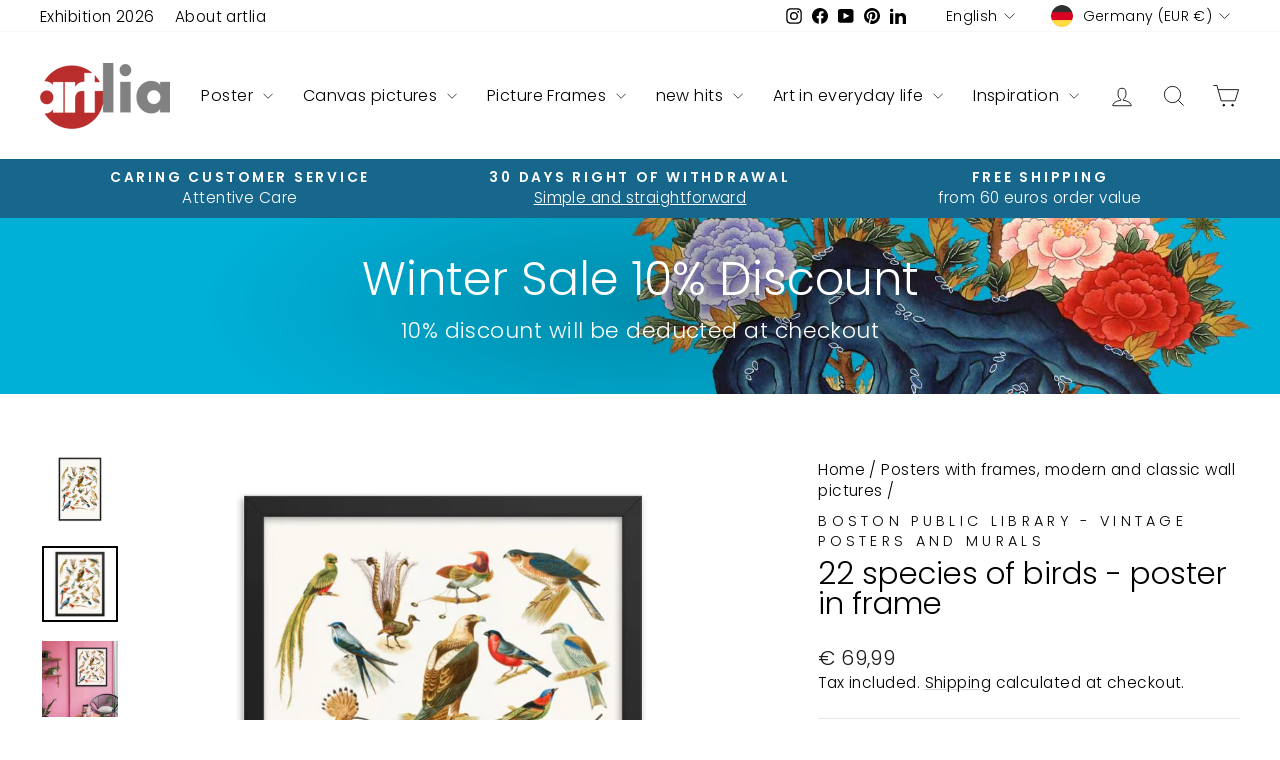

--- FILE ---
content_type: text/html; charset=utf-8
request_url: https://artlia.de/en/collections/poster-mit-rahmen/products/22-vogelarten-poster-im-rahmen
body_size: 55724
content:
<!doctype html>
<html class="no-js" lang="en" dir="ltr">
<head>
  <meta charset="utf-8">
  <meta http-equiv="X-UA-Compatible" content="IE=edge,chrome=1">
  <meta name="viewport" content="width=device-width,initial-scale=1">
  <meta name="theme-color" content="#bc2e2d">
  <link rel="canonical" href="https://artlia.de/en/products/22-vogelarten-poster-im-rahmen">
  <link rel="preconnect" href="https://cdn.shopify.com" crossorigin>
  <link rel="preconnect" href="https://fonts.shopifycdn.com" crossorigin>
  <link rel="dns-prefetch" href="https://productreviews.shopifycdn.com">
  <link rel="dns-prefetch" href="https://ajax.googleapis.com">
  <link rel="dns-prefetch" href="https://maps.googleapis.com">
  <link rel="dns-prefetch" href="https://maps.gstatic.com"><link rel="shortcut icon" href="//artlia.de/cdn/shop/files/artlia_logo_new_favicon_f362e70c-d7af-4d2f-9c2b-197322cb8cc0_32x32.png?v=1700983284" type="image/png" /><title>Poster in frame | 22 species of birds, children&#39;s room | artlia
&ndash; ARTLIA
</title>
<meta name="description" content="22 species of birds - order posters in frames online at artlia ✔Top quality ✔Fair prices ✔Fast shipping ✔Convenient payment ✔International artists"><meta property="og:site_name" content="ARTLIA">
  <meta property="og:url" content="https://artlia.de/en/products/22-vogelarten-poster-im-rahmen">
  <meta property="og:title" content="22 species of birds - poster in frame">
  <meta property="og:type" content="product">
  <meta property="og:description" content="22 species of birds - order posters in frames online at artlia ✔Top quality ✔Fair prices ✔Fast shipping ✔Convenient payment ✔International artists"><meta property="og:image" content="http://artlia.de/cdn/shop/products/22-vogelarten-poster-im-rahmen-boston-public-library-schwarz-61x91-cm-artlia-online-art-galeria-22005827928216.jpg?v=1736109102">
    <meta property="og:image:secure_url" content="https://artlia.de/cdn/shop/products/22-vogelarten-poster-im-rahmen-boston-public-library-schwarz-61x91-cm-artlia-online-art-galeria-22005827928216.jpg?v=1736109102">
    <meta property="og:image:width" content="1000">
    <meta property="og:image:height" content="1000"><meta name="twitter:site" content="@">
  <meta name="twitter:card" content="summary_large_image">
  <meta name="twitter:title" content="22 species of birds - poster in frame">
  <meta name="twitter:description" content="22 species of birds - order posters in frames online at artlia ✔Top quality ✔Fair prices ✔Fast shipping ✔Convenient payment ✔International artists">
<script async crossorigin fetchpriority="high" src="/cdn/shopifycloud/importmap-polyfill/es-modules-shim.2.4.0.js"></script>
<script type="importmap">
{
  "imports": {
    "element.base-media": "//artlia.de/cdn/shop/t/18/assets/element.base-media.js?v=61305152781971747521767807821",
    "element.image.parallax": "//artlia.de/cdn/shop/t/18/assets/element.image.parallax.js?v=59188309605188605141767807822",
    "element.model": "//artlia.de/cdn/shop/t/18/assets/element.model.js?v=104979259955732717291767807823",
    "element.quantity-selector": "//artlia.de/cdn/shop/t/18/assets/element.quantity-selector.js?v=68208048201360514121767807823",
    "element.text.rte": "//artlia.de/cdn/shop/t/18/assets/element.text.rte.js?v=28194737298593644281767807824",
    "element.video": "//artlia.de/cdn/shop/t/18/assets/element.video.js?v=110560105447302630031767807824",
    "is-land": "//artlia.de/cdn/shop/t/18/assets/is-land.min.js?v=92343381495565747271767807875",
    "util.misc": "//artlia.de/cdn/shop/t/18/assets/util.misc.js?v=117964846174238173191767807900",
    "util.product-loader": "//artlia.de/cdn/shop/t/18/assets/util.product-loader.js?v=71947287259713254281767807901",
    "util.resource-loader": "//artlia.de/cdn/shop/t/18/assets/util.resource-loader.js?v=81301169148003274841767807901",
    "vendor.in-view": "//artlia.de/cdn/shop/t/18/assets/vendor.in-view.js?v=126891093837844970591767807903"
  }
}
</script><script type="module" src="//artlia.de/cdn/shop/t/18/assets/is-land.min.js?v=92343381495565747271767807875"></script>
<style data-shopify>@font-face {
  font-family: Poppins;
  font-weight: 300;
  font-style: normal;
  font-display: swap;
  src: url("//artlia.de/cdn/fonts/poppins/poppins_n3.05f58335c3209cce17da4f1f1ab324ebe2982441.woff2") format("woff2"),
       url("//artlia.de/cdn/fonts/poppins/poppins_n3.6971368e1f131d2c8ff8e3a44a36b577fdda3ff5.woff") format("woff");
}

  @font-face {
  font-family: Poppins;
  font-weight: 300;
  font-style: normal;
  font-display: swap;
  src: url("//artlia.de/cdn/fonts/poppins/poppins_n3.05f58335c3209cce17da4f1f1ab324ebe2982441.woff2") format("woff2"),
       url("//artlia.de/cdn/fonts/poppins/poppins_n3.6971368e1f131d2c8ff8e3a44a36b577fdda3ff5.woff") format("woff");
}


  @font-face {
  font-family: Poppins;
  font-weight: 600;
  font-style: normal;
  font-display: swap;
  src: url("//artlia.de/cdn/fonts/poppins/poppins_n6.aa29d4918bc243723d56b59572e18228ed0786f6.woff2") format("woff2"),
       url("//artlia.de/cdn/fonts/poppins/poppins_n6.5f815d845fe073750885d5b7e619ee00e8111208.woff") format("woff");
}

  @font-face {
  font-family: Poppins;
  font-weight: 300;
  font-style: italic;
  font-display: swap;
  src: url("//artlia.de/cdn/fonts/poppins/poppins_i3.8536b4423050219f608e17f134fe9ea3b01ed890.woff2") format("woff2"),
       url("//artlia.de/cdn/fonts/poppins/poppins_i3.0f4433ada196bcabf726ed78f8e37e0995762f7f.woff") format("woff");
}

  @font-face {
  font-family: Poppins;
  font-weight: 600;
  font-style: italic;
  font-display: swap;
  src: url("//artlia.de/cdn/fonts/poppins/poppins_i6.bb8044d6203f492888d626dafda3c2999253e8e9.woff2") format("woff2"),
       url("//artlia.de/cdn/fonts/poppins/poppins_i6.e233dec1a61b1e7dead9f920159eda42280a02c3.woff") format("woff");
}

</style><link href="//artlia.de/cdn/shop/t/18/assets/theme.css?v=93626464380700918791767807958" rel="stylesheet" type="text/css" media="all" />
<style data-shopify>:root {
    --typeHeaderPrimary: Poppins;
    --typeHeaderFallback: sans-serif;
    --typeHeaderSize: 36px;
    --typeHeaderWeight: 300;
    --typeHeaderLineHeight: 1;
    --typeHeaderSpacing: 0.0em;

    --typeBasePrimary:Poppins;
    --typeBaseFallback:sans-serif;
    --typeBaseSize: 18px;
    --typeBaseWeight: 300;
    --typeBaseSpacing: 0.025em;
    --typeBaseLineHeight: 1.4;
    --typeBaselineHeightMinus01: 1.3;

    --typeCollectionTitle: 20px;

    --iconWeight: 2px;
    --iconLinecaps: miter;

    
        --buttonRadius: 0;
    

    --colorGridOverlayOpacity: 0.1;
    --colorAnnouncement: #17678c;
    --colorAnnouncementText: #ffffff;

    --colorBody: #ffffff;
    --colorBodyAlpha05: rgba(255, 255, 255, 0.05);
    --colorBodyDim: #f2f2f2;
    --colorBodyLightDim: #fafafa;
    --colorBodyMediumDim: #f5f5f5;


    --colorBorder: #e8e8e1;

    --colorBtnPrimary: #bc2e2d;
    --colorBtnPrimaryLight: #d34a49;
    --colorBtnPrimaryDim: #a72928;
    --colorBtnPrimaryText: #ffffff;

    --colorCartDot: #ff4f33;

    --colorDrawers: #ffffff;
    --colorDrawersDim: #f2f2f2;
    --colorDrawerBorder: #e8e8e1;
    --colorDrawerText: #000000;
    --colorDrawerTextDark: #000000;
    --colorDrawerButton: #111111;
    --colorDrawerButtonText: #ffffff;

    --colorFooter: #e6e6e6;
    --colorFooterText: #000000;
    --colorFooterTextAlpha01: #000000;

    --colorGridOverlay: #000000;
    --colorGridOverlayOpacity: 0.1;

    --colorHeaderTextAlpha01: rgba(0, 0, 0, 0.1);

    --colorHeroText: #ffffff;

    --colorSmallImageBg: #ffffff;
    --colorLargeImageBg: #0f0f0f;

    --colorImageOverlay: #000000;
    --colorImageOverlayOpacity: 0.0;
    --colorImageOverlayTextShadow: 0.2;

    --colorLink: #000000;

    --colorModalBg: rgba(230, 230, 230, 0.6);

    --colorNav: #ffffff;
    --colorNavText: #000000;

    --colorPrice: #1c1d1d;

    --colorSaleTag: #1c1d1d;
    --colorSaleTagText: #ffffff;

    --colorTextBody: #000000;
    --colorTextBodyAlpha015: rgba(0, 0, 0, 0.15);
    --colorTextBodyAlpha005: rgba(0, 0, 0, 0.05);
    --colorTextBodyAlpha008: rgba(0, 0, 0, 0.08);
    --colorTextSavings: #C20000;

    --urlIcoSelect: url(//artlia.de/cdn/shop/t/18/assets/ico-select.svg);
    --urlIcoSelectFooter: url(//artlia.de/cdn/shop/t/18/assets/ico-select-footer.svg);
    --urlIcoSelectWhite: url(//artlia.de/cdn/shop/t/18/assets/ico-select-white.svg);

    --grid-gutter: 17px;
    --drawer-gutter: 20px;

    --sizeChartMargin: 25px 0;
    --sizeChartIconMargin: 5px;

    --newsletterReminderPadding: 40px;

    /*Shop Pay Installments*/
    --color-body-text: #000000;
    --color-body: #ffffff;
    --color-bg: #ffffff;
    }

    .placeholder-content {
    background-image: linear-gradient(100deg, #ffffff 40%, #f7f7f7 63%, #ffffff 79%);
    }</style><script>
    document.documentElement.className = document.documentElement.className.replace('no-js', 'js');

    window.theme = window.theme || {};
    theme.routes = {
      home: "/en",
      cart: "/en/cart.js",
      cartPage: "/en/cart",
      cartAdd: "/en/cart/add.js",
      cartChange: "/en/cart/change.js",
      search: "/en/search",
      predictiveSearch: "/en/search/suggest"
    };
    theme.strings = {
      soldOut: "Sold Out",
      unavailable: "Unavailable",
      inStockLabel: "In stock, ready to ship",
      oneStockLabel: "[count] in stock",
      otherStockLabel: "[count] in stock",
      willNotShipUntil: "Ready to ship [date]",
      willBeInStockAfter: "Back in stock [date]",
      waitingForStock: "Backordered, shipping soon",
      savePrice: "Save [saved_amount]",
      cartEmpty: "Your cart is currently empty.",
      cartTermsConfirmation: "You must agree with the terms and conditions of sales to check out",
      searchCollections: "Collections",
      searchPages: "Pages",
      searchArticles: "Articles",
      productFrom: "from ",
      maxQuantity: "You can only have [quantity] of [title] in your cart."
    };
    theme.settings = {
      cartType: "drawer",
      isCustomerTemplate: false,
      moneyFormat: "€ {{amount_with_comma_separator}}",
      saveType: "percent",
      productImageSize: "natural",
      productImageCover: true,
      predictiveSearch: true,
      predictiveSearchType: null,
      predictiveSearchVendor: true,
      predictiveSearchPrice: true,
      quickView: false,
      themeName: 'Impulse',
      themeVersion: "8.1.0"
    };
  </script>

  <script>window.performance && window.performance.mark && window.performance.mark('shopify.content_for_header.start');</script><meta name="google-site-verification" content="GZXa9FOrmkvpmqxSjgFTrNBkf9LvLFuKGB-iHryXMhQ">
<meta id="shopify-digital-wallet" name="shopify-digital-wallet" content="/30602952748/digital_wallets/dialog">
<meta name="shopify-checkout-api-token" content="3fdd632fc16cfc66c56f1e1edc4da42e">
<meta id="in-context-paypal-metadata" data-shop-id="30602952748" data-venmo-supported="false" data-environment="production" data-locale="en_US" data-paypal-v4="true" data-currency="EUR">
<link rel="alternate" hreflang="x-default" href="https://artlia.de/products/22-vogelarten-poster-im-rahmen">
<link rel="alternate" hreflang="de" href="https://artlia.de/products/22-vogelarten-poster-im-rahmen">
<link rel="alternate" hreflang="en" href="https://artlia.de/en/products/22-vogelarten-poster-im-rahmen">
<link rel="alternate" hreflang="fr" href="https://artlia.de/fr/products/22-vogelarten-poster-im-rahmen">
<link rel="alternate" hreflang="nl" href="https://artlia.de/nl/products/22-vogelarten-poster-im-rahmen">
<link rel="alternate" hreflang="it" href="https://artlia.de/it/products/22-vogelarten-poster-im-rahmen">
<link rel="alternate" hreflang="es" href="https://artlia.de/es/products/22-vogelarten-poster-im-rahmen">
<link rel="alternate" hreflang="en-AC" href="https://artlia.net/products/22-vogelarten-poster-im-rahmen">
<link rel="alternate" hreflang="de-AC" href="https://artlia.net/de/products/22-vogelarten-poster-im-rahmen">
<link rel="alternate" hreflang="fr-AC" href="https://artlia.net/fr/products/22-vogelarten-poster-im-rahmen">
<link rel="alternate" hreflang="it-AC" href="https://artlia.net/it/products/22-vogelarten-poster-im-rahmen">
<link rel="alternate" hreflang="es-AC" href="https://artlia.net/es/products/22-vogelarten-poster-im-rahmen">
<link rel="alternate" hreflang="en-AD" href="https://artlia.net/products/22-vogelarten-poster-im-rahmen">
<link rel="alternate" hreflang="de-AD" href="https://artlia.net/de/products/22-vogelarten-poster-im-rahmen">
<link rel="alternate" hreflang="fr-AD" href="https://artlia.net/fr/products/22-vogelarten-poster-im-rahmen">
<link rel="alternate" hreflang="it-AD" href="https://artlia.net/it/products/22-vogelarten-poster-im-rahmen">
<link rel="alternate" hreflang="es-AD" href="https://artlia.net/es/products/22-vogelarten-poster-im-rahmen">
<link rel="alternate" hreflang="en-AE" href="https://artlia.net/products/22-vogelarten-poster-im-rahmen">
<link rel="alternate" hreflang="de-AE" href="https://artlia.net/de/products/22-vogelarten-poster-im-rahmen">
<link rel="alternate" hreflang="fr-AE" href="https://artlia.net/fr/products/22-vogelarten-poster-im-rahmen">
<link rel="alternate" hreflang="it-AE" href="https://artlia.net/it/products/22-vogelarten-poster-im-rahmen">
<link rel="alternate" hreflang="es-AE" href="https://artlia.net/es/products/22-vogelarten-poster-im-rahmen">
<link rel="alternate" hreflang="en-AF" href="https://artlia.net/products/22-vogelarten-poster-im-rahmen">
<link rel="alternate" hreflang="de-AF" href="https://artlia.net/de/products/22-vogelarten-poster-im-rahmen">
<link rel="alternate" hreflang="fr-AF" href="https://artlia.net/fr/products/22-vogelarten-poster-im-rahmen">
<link rel="alternate" hreflang="it-AF" href="https://artlia.net/it/products/22-vogelarten-poster-im-rahmen">
<link rel="alternate" hreflang="es-AF" href="https://artlia.net/es/products/22-vogelarten-poster-im-rahmen">
<link rel="alternate" hreflang="en-AG" href="https://artlia.net/products/22-vogelarten-poster-im-rahmen">
<link rel="alternate" hreflang="de-AG" href="https://artlia.net/de/products/22-vogelarten-poster-im-rahmen">
<link rel="alternate" hreflang="fr-AG" href="https://artlia.net/fr/products/22-vogelarten-poster-im-rahmen">
<link rel="alternate" hreflang="it-AG" href="https://artlia.net/it/products/22-vogelarten-poster-im-rahmen">
<link rel="alternate" hreflang="es-AG" href="https://artlia.net/es/products/22-vogelarten-poster-im-rahmen">
<link rel="alternate" hreflang="en-AI" href="https://artlia.net/products/22-vogelarten-poster-im-rahmen">
<link rel="alternate" hreflang="de-AI" href="https://artlia.net/de/products/22-vogelarten-poster-im-rahmen">
<link rel="alternate" hreflang="fr-AI" href="https://artlia.net/fr/products/22-vogelarten-poster-im-rahmen">
<link rel="alternate" hreflang="it-AI" href="https://artlia.net/it/products/22-vogelarten-poster-im-rahmen">
<link rel="alternate" hreflang="es-AI" href="https://artlia.net/es/products/22-vogelarten-poster-im-rahmen">
<link rel="alternate" hreflang="en-AL" href="https://artlia.net/products/22-vogelarten-poster-im-rahmen">
<link rel="alternate" hreflang="de-AL" href="https://artlia.net/de/products/22-vogelarten-poster-im-rahmen">
<link rel="alternate" hreflang="fr-AL" href="https://artlia.net/fr/products/22-vogelarten-poster-im-rahmen">
<link rel="alternate" hreflang="it-AL" href="https://artlia.net/it/products/22-vogelarten-poster-im-rahmen">
<link rel="alternate" hreflang="es-AL" href="https://artlia.net/es/products/22-vogelarten-poster-im-rahmen">
<link rel="alternate" hreflang="en-AM" href="https://artlia.net/products/22-vogelarten-poster-im-rahmen">
<link rel="alternate" hreflang="de-AM" href="https://artlia.net/de/products/22-vogelarten-poster-im-rahmen">
<link rel="alternate" hreflang="fr-AM" href="https://artlia.net/fr/products/22-vogelarten-poster-im-rahmen">
<link rel="alternate" hreflang="it-AM" href="https://artlia.net/it/products/22-vogelarten-poster-im-rahmen">
<link rel="alternate" hreflang="es-AM" href="https://artlia.net/es/products/22-vogelarten-poster-im-rahmen">
<link rel="alternate" hreflang="en-AO" href="https://artlia.net/products/22-vogelarten-poster-im-rahmen">
<link rel="alternate" hreflang="de-AO" href="https://artlia.net/de/products/22-vogelarten-poster-im-rahmen">
<link rel="alternate" hreflang="fr-AO" href="https://artlia.net/fr/products/22-vogelarten-poster-im-rahmen">
<link rel="alternate" hreflang="it-AO" href="https://artlia.net/it/products/22-vogelarten-poster-im-rahmen">
<link rel="alternate" hreflang="es-AO" href="https://artlia.net/es/products/22-vogelarten-poster-im-rahmen">
<link rel="alternate" hreflang="en-AR" href="https://artlia.net/products/22-vogelarten-poster-im-rahmen">
<link rel="alternate" hreflang="de-AR" href="https://artlia.net/de/products/22-vogelarten-poster-im-rahmen">
<link rel="alternate" hreflang="fr-AR" href="https://artlia.net/fr/products/22-vogelarten-poster-im-rahmen">
<link rel="alternate" hreflang="it-AR" href="https://artlia.net/it/products/22-vogelarten-poster-im-rahmen">
<link rel="alternate" hreflang="es-AR" href="https://artlia.net/es/products/22-vogelarten-poster-im-rahmen">
<link rel="alternate" hreflang="de-AT" href="https://artlia.at/products/22-vogelarten-poster-im-rahmen">
<link rel="alternate" hreflang="en-AT" href="https://artlia.at/en/products/22-vogelarten-poster-im-rahmen">
<link rel="alternate" hreflang="fr-AT" href="https://artlia.at/fr/products/22-vogelarten-poster-im-rahmen">
<link rel="alternate" hreflang="it-AT" href="https://artlia.at/it/products/22-vogelarten-poster-im-rahmen">
<link rel="alternate" hreflang="es-AT" href="https://artlia.at/es/products/22-vogelarten-poster-im-rahmen">
<link rel="alternate" hreflang="en-AU" href="https://artlia.net/products/22-vogelarten-poster-im-rahmen">
<link rel="alternate" hreflang="de-AU" href="https://artlia.net/de/products/22-vogelarten-poster-im-rahmen">
<link rel="alternate" hreflang="fr-AU" href="https://artlia.net/fr/products/22-vogelarten-poster-im-rahmen">
<link rel="alternate" hreflang="it-AU" href="https://artlia.net/it/products/22-vogelarten-poster-im-rahmen">
<link rel="alternate" hreflang="es-AU" href="https://artlia.net/es/products/22-vogelarten-poster-im-rahmen">
<link rel="alternate" hreflang="en-AW" href="https://artlia.net/products/22-vogelarten-poster-im-rahmen">
<link rel="alternate" hreflang="de-AW" href="https://artlia.net/de/products/22-vogelarten-poster-im-rahmen">
<link rel="alternate" hreflang="fr-AW" href="https://artlia.net/fr/products/22-vogelarten-poster-im-rahmen">
<link rel="alternate" hreflang="it-AW" href="https://artlia.net/it/products/22-vogelarten-poster-im-rahmen">
<link rel="alternate" hreflang="es-AW" href="https://artlia.net/es/products/22-vogelarten-poster-im-rahmen">
<link rel="alternate" hreflang="en-AX" href="https://artlia.net/products/22-vogelarten-poster-im-rahmen">
<link rel="alternate" hreflang="de-AX" href="https://artlia.net/de/products/22-vogelarten-poster-im-rahmen">
<link rel="alternate" hreflang="fr-AX" href="https://artlia.net/fr/products/22-vogelarten-poster-im-rahmen">
<link rel="alternate" hreflang="it-AX" href="https://artlia.net/it/products/22-vogelarten-poster-im-rahmen">
<link rel="alternate" hreflang="es-AX" href="https://artlia.net/es/products/22-vogelarten-poster-im-rahmen">
<link rel="alternate" hreflang="en-AZ" href="https://artlia.net/products/22-vogelarten-poster-im-rahmen">
<link rel="alternate" hreflang="de-AZ" href="https://artlia.net/de/products/22-vogelarten-poster-im-rahmen">
<link rel="alternate" hreflang="fr-AZ" href="https://artlia.net/fr/products/22-vogelarten-poster-im-rahmen">
<link rel="alternate" hreflang="it-AZ" href="https://artlia.net/it/products/22-vogelarten-poster-im-rahmen">
<link rel="alternate" hreflang="es-AZ" href="https://artlia.net/es/products/22-vogelarten-poster-im-rahmen">
<link rel="alternate" hreflang="en-BA" href="https://artlia.net/products/22-vogelarten-poster-im-rahmen">
<link rel="alternate" hreflang="de-BA" href="https://artlia.net/de/products/22-vogelarten-poster-im-rahmen">
<link rel="alternate" hreflang="fr-BA" href="https://artlia.net/fr/products/22-vogelarten-poster-im-rahmen">
<link rel="alternate" hreflang="it-BA" href="https://artlia.net/it/products/22-vogelarten-poster-im-rahmen">
<link rel="alternate" hreflang="es-BA" href="https://artlia.net/es/products/22-vogelarten-poster-im-rahmen">
<link rel="alternate" hreflang="en-BB" href="https://artlia.net/products/22-vogelarten-poster-im-rahmen">
<link rel="alternate" hreflang="de-BB" href="https://artlia.net/de/products/22-vogelarten-poster-im-rahmen">
<link rel="alternate" hreflang="fr-BB" href="https://artlia.net/fr/products/22-vogelarten-poster-im-rahmen">
<link rel="alternate" hreflang="it-BB" href="https://artlia.net/it/products/22-vogelarten-poster-im-rahmen">
<link rel="alternate" hreflang="es-BB" href="https://artlia.net/es/products/22-vogelarten-poster-im-rahmen">
<link rel="alternate" hreflang="en-BD" href="https://artlia.net/products/22-vogelarten-poster-im-rahmen">
<link rel="alternate" hreflang="de-BD" href="https://artlia.net/de/products/22-vogelarten-poster-im-rahmen">
<link rel="alternate" hreflang="fr-BD" href="https://artlia.net/fr/products/22-vogelarten-poster-im-rahmen">
<link rel="alternate" hreflang="it-BD" href="https://artlia.net/it/products/22-vogelarten-poster-im-rahmen">
<link rel="alternate" hreflang="es-BD" href="https://artlia.net/es/products/22-vogelarten-poster-im-rahmen">
<link rel="alternate" hreflang="en-BE" href="https://artlia.net/products/22-vogelarten-poster-im-rahmen">
<link rel="alternate" hreflang="de-BE" href="https://artlia.net/de/products/22-vogelarten-poster-im-rahmen">
<link rel="alternate" hreflang="fr-BE" href="https://artlia.net/fr/products/22-vogelarten-poster-im-rahmen">
<link rel="alternate" hreflang="it-BE" href="https://artlia.net/it/products/22-vogelarten-poster-im-rahmen">
<link rel="alternate" hreflang="es-BE" href="https://artlia.net/es/products/22-vogelarten-poster-im-rahmen">
<link rel="alternate" hreflang="en-BF" href="https://artlia.net/products/22-vogelarten-poster-im-rahmen">
<link rel="alternate" hreflang="de-BF" href="https://artlia.net/de/products/22-vogelarten-poster-im-rahmen">
<link rel="alternate" hreflang="fr-BF" href="https://artlia.net/fr/products/22-vogelarten-poster-im-rahmen">
<link rel="alternate" hreflang="it-BF" href="https://artlia.net/it/products/22-vogelarten-poster-im-rahmen">
<link rel="alternate" hreflang="es-BF" href="https://artlia.net/es/products/22-vogelarten-poster-im-rahmen">
<link rel="alternate" hreflang="en-BG" href="https://artlia.net/products/22-vogelarten-poster-im-rahmen">
<link rel="alternate" hreflang="de-BG" href="https://artlia.net/de/products/22-vogelarten-poster-im-rahmen">
<link rel="alternate" hreflang="fr-BG" href="https://artlia.net/fr/products/22-vogelarten-poster-im-rahmen">
<link rel="alternate" hreflang="it-BG" href="https://artlia.net/it/products/22-vogelarten-poster-im-rahmen">
<link rel="alternate" hreflang="es-BG" href="https://artlia.net/es/products/22-vogelarten-poster-im-rahmen">
<link rel="alternate" hreflang="en-BH" href="https://artlia.net/products/22-vogelarten-poster-im-rahmen">
<link rel="alternate" hreflang="de-BH" href="https://artlia.net/de/products/22-vogelarten-poster-im-rahmen">
<link rel="alternate" hreflang="fr-BH" href="https://artlia.net/fr/products/22-vogelarten-poster-im-rahmen">
<link rel="alternate" hreflang="it-BH" href="https://artlia.net/it/products/22-vogelarten-poster-im-rahmen">
<link rel="alternate" hreflang="es-BH" href="https://artlia.net/es/products/22-vogelarten-poster-im-rahmen">
<link rel="alternate" hreflang="en-BI" href="https://artlia.net/products/22-vogelarten-poster-im-rahmen">
<link rel="alternate" hreflang="de-BI" href="https://artlia.net/de/products/22-vogelarten-poster-im-rahmen">
<link rel="alternate" hreflang="fr-BI" href="https://artlia.net/fr/products/22-vogelarten-poster-im-rahmen">
<link rel="alternate" hreflang="it-BI" href="https://artlia.net/it/products/22-vogelarten-poster-im-rahmen">
<link rel="alternate" hreflang="es-BI" href="https://artlia.net/es/products/22-vogelarten-poster-im-rahmen">
<link rel="alternate" hreflang="en-BJ" href="https://artlia.net/products/22-vogelarten-poster-im-rahmen">
<link rel="alternate" hreflang="de-BJ" href="https://artlia.net/de/products/22-vogelarten-poster-im-rahmen">
<link rel="alternate" hreflang="fr-BJ" href="https://artlia.net/fr/products/22-vogelarten-poster-im-rahmen">
<link rel="alternate" hreflang="it-BJ" href="https://artlia.net/it/products/22-vogelarten-poster-im-rahmen">
<link rel="alternate" hreflang="es-BJ" href="https://artlia.net/es/products/22-vogelarten-poster-im-rahmen">
<link rel="alternate" hreflang="en-BL" href="https://artlia.net/products/22-vogelarten-poster-im-rahmen">
<link rel="alternate" hreflang="de-BL" href="https://artlia.net/de/products/22-vogelarten-poster-im-rahmen">
<link rel="alternate" hreflang="fr-BL" href="https://artlia.net/fr/products/22-vogelarten-poster-im-rahmen">
<link rel="alternate" hreflang="it-BL" href="https://artlia.net/it/products/22-vogelarten-poster-im-rahmen">
<link rel="alternate" hreflang="es-BL" href="https://artlia.net/es/products/22-vogelarten-poster-im-rahmen">
<link rel="alternate" hreflang="en-BM" href="https://artlia.net/products/22-vogelarten-poster-im-rahmen">
<link rel="alternate" hreflang="de-BM" href="https://artlia.net/de/products/22-vogelarten-poster-im-rahmen">
<link rel="alternate" hreflang="fr-BM" href="https://artlia.net/fr/products/22-vogelarten-poster-im-rahmen">
<link rel="alternate" hreflang="it-BM" href="https://artlia.net/it/products/22-vogelarten-poster-im-rahmen">
<link rel="alternate" hreflang="es-BM" href="https://artlia.net/es/products/22-vogelarten-poster-im-rahmen">
<link rel="alternate" hreflang="en-BN" href="https://artlia.net/products/22-vogelarten-poster-im-rahmen">
<link rel="alternate" hreflang="de-BN" href="https://artlia.net/de/products/22-vogelarten-poster-im-rahmen">
<link rel="alternate" hreflang="fr-BN" href="https://artlia.net/fr/products/22-vogelarten-poster-im-rahmen">
<link rel="alternate" hreflang="it-BN" href="https://artlia.net/it/products/22-vogelarten-poster-im-rahmen">
<link rel="alternate" hreflang="es-BN" href="https://artlia.net/es/products/22-vogelarten-poster-im-rahmen">
<link rel="alternate" hreflang="en-BO" href="https://artlia.net/products/22-vogelarten-poster-im-rahmen">
<link rel="alternate" hreflang="de-BO" href="https://artlia.net/de/products/22-vogelarten-poster-im-rahmen">
<link rel="alternate" hreflang="fr-BO" href="https://artlia.net/fr/products/22-vogelarten-poster-im-rahmen">
<link rel="alternate" hreflang="it-BO" href="https://artlia.net/it/products/22-vogelarten-poster-im-rahmen">
<link rel="alternate" hreflang="es-BO" href="https://artlia.net/es/products/22-vogelarten-poster-im-rahmen">
<link rel="alternate" hreflang="en-BQ" href="https://artlia.net/products/22-vogelarten-poster-im-rahmen">
<link rel="alternate" hreflang="de-BQ" href="https://artlia.net/de/products/22-vogelarten-poster-im-rahmen">
<link rel="alternate" hreflang="fr-BQ" href="https://artlia.net/fr/products/22-vogelarten-poster-im-rahmen">
<link rel="alternate" hreflang="it-BQ" href="https://artlia.net/it/products/22-vogelarten-poster-im-rahmen">
<link rel="alternate" hreflang="es-BQ" href="https://artlia.net/es/products/22-vogelarten-poster-im-rahmen">
<link rel="alternate" hreflang="en-BR" href="https://artlia.net/products/22-vogelarten-poster-im-rahmen">
<link rel="alternate" hreflang="de-BR" href="https://artlia.net/de/products/22-vogelarten-poster-im-rahmen">
<link rel="alternate" hreflang="fr-BR" href="https://artlia.net/fr/products/22-vogelarten-poster-im-rahmen">
<link rel="alternate" hreflang="it-BR" href="https://artlia.net/it/products/22-vogelarten-poster-im-rahmen">
<link rel="alternate" hreflang="es-BR" href="https://artlia.net/es/products/22-vogelarten-poster-im-rahmen">
<link rel="alternate" hreflang="en-BS" href="https://artlia.net/products/22-vogelarten-poster-im-rahmen">
<link rel="alternate" hreflang="de-BS" href="https://artlia.net/de/products/22-vogelarten-poster-im-rahmen">
<link rel="alternate" hreflang="fr-BS" href="https://artlia.net/fr/products/22-vogelarten-poster-im-rahmen">
<link rel="alternate" hreflang="it-BS" href="https://artlia.net/it/products/22-vogelarten-poster-im-rahmen">
<link rel="alternate" hreflang="es-BS" href="https://artlia.net/es/products/22-vogelarten-poster-im-rahmen">
<link rel="alternate" hreflang="en-BT" href="https://artlia.net/products/22-vogelarten-poster-im-rahmen">
<link rel="alternate" hreflang="de-BT" href="https://artlia.net/de/products/22-vogelarten-poster-im-rahmen">
<link rel="alternate" hreflang="fr-BT" href="https://artlia.net/fr/products/22-vogelarten-poster-im-rahmen">
<link rel="alternate" hreflang="it-BT" href="https://artlia.net/it/products/22-vogelarten-poster-im-rahmen">
<link rel="alternate" hreflang="es-BT" href="https://artlia.net/es/products/22-vogelarten-poster-im-rahmen">
<link rel="alternate" hreflang="en-BW" href="https://artlia.net/products/22-vogelarten-poster-im-rahmen">
<link rel="alternate" hreflang="de-BW" href="https://artlia.net/de/products/22-vogelarten-poster-im-rahmen">
<link rel="alternate" hreflang="fr-BW" href="https://artlia.net/fr/products/22-vogelarten-poster-im-rahmen">
<link rel="alternate" hreflang="it-BW" href="https://artlia.net/it/products/22-vogelarten-poster-im-rahmen">
<link rel="alternate" hreflang="es-BW" href="https://artlia.net/es/products/22-vogelarten-poster-im-rahmen">
<link rel="alternate" hreflang="en-BY" href="https://artlia.net/products/22-vogelarten-poster-im-rahmen">
<link rel="alternate" hreflang="de-BY" href="https://artlia.net/de/products/22-vogelarten-poster-im-rahmen">
<link rel="alternate" hreflang="fr-BY" href="https://artlia.net/fr/products/22-vogelarten-poster-im-rahmen">
<link rel="alternate" hreflang="it-BY" href="https://artlia.net/it/products/22-vogelarten-poster-im-rahmen">
<link rel="alternate" hreflang="es-BY" href="https://artlia.net/es/products/22-vogelarten-poster-im-rahmen">
<link rel="alternate" hreflang="en-BZ" href="https://artlia.net/products/22-vogelarten-poster-im-rahmen">
<link rel="alternate" hreflang="de-BZ" href="https://artlia.net/de/products/22-vogelarten-poster-im-rahmen">
<link rel="alternate" hreflang="fr-BZ" href="https://artlia.net/fr/products/22-vogelarten-poster-im-rahmen">
<link rel="alternate" hreflang="it-BZ" href="https://artlia.net/it/products/22-vogelarten-poster-im-rahmen">
<link rel="alternate" hreflang="es-BZ" href="https://artlia.net/es/products/22-vogelarten-poster-im-rahmen">
<link rel="alternate" hreflang="en-CC" href="https://artlia.net/products/22-vogelarten-poster-im-rahmen">
<link rel="alternate" hreflang="de-CC" href="https://artlia.net/de/products/22-vogelarten-poster-im-rahmen">
<link rel="alternate" hreflang="fr-CC" href="https://artlia.net/fr/products/22-vogelarten-poster-im-rahmen">
<link rel="alternate" hreflang="it-CC" href="https://artlia.net/it/products/22-vogelarten-poster-im-rahmen">
<link rel="alternate" hreflang="es-CC" href="https://artlia.net/es/products/22-vogelarten-poster-im-rahmen">
<link rel="alternate" hreflang="en-CD" href="https://artlia.net/products/22-vogelarten-poster-im-rahmen">
<link rel="alternate" hreflang="de-CD" href="https://artlia.net/de/products/22-vogelarten-poster-im-rahmen">
<link rel="alternate" hreflang="fr-CD" href="https://artlia.net/fr/products/22-vogelarten-poster-im-rahmen">
<link rel="alternate" hreflang="it-CD" href="https://artlia.net/it/products/22-vogelarten-poster-im-rahmen">
<link rel="alternate" hreflang="es-CD" href="https://artlia.net/es/products/22-vogelarten-poster-im-rahmen">
<link rel="alternate" hreflang="en-CF" href="https://artlia.net/products/22-vogelarten-poster-im-rahmen">
<link rel="alternate" hreflang="de-CF" href="https://artlia.net/de/products/22-vogelarten-poster-im-rahmen">
<link rel="alternate" hreflang="fr-CF" href="https://artlia.net/fr/products/22-vogelarten-poster-im-rahmen">
<link rel="alternate" hreflang="it-CF" href="https://artlia.net/it/products/22-vogelarten-poster-im-rahmen">
<link rel="alternate" hreflang="es-CF" href="https://artlia.net/es/products/22-vogelarten-poster-im-rahmen">
<link rel="alternate" hreflang="en-CG" href="https://artlia.net/products/22-vogelarten-poster-im-rahmen">
<link rel="alternate" hreflang="de-CG" href="https://artlia.net/de/products/22-vogelarten-poster-im-rahmen">
<link rel="alternate" hreflang="fr-CG" href="https://artlia.net/fr/products/22-vogelarten-poster-im-rahmen">
<link rel="alternate" hreflang="it-CG" href="https://artlia.net/it/products/22-vogelarten-poster-im-rahmen">
<link rel="alternate" hreflang="es-CG" href="https://artlia.net/es/products/22-vogelarten-poster-im-rahmen">
<link rel="alternate" hreflang="en-CH" href="https://artlia.net/products/22-vogelarten-poster-im-rahmen">
<link rel="alternate" hreflang="de-CH" href="https://artlia.net/de/products/22-vogelarten-poster-im-rahmen">
<link rel="alternate" hreflang="fr-CH" href="https://artlia.net/fr/products/22-vogelarten-poster-im-rahmen">
<link rel="alternate" hreflang="it-CH" href="https://artlia.net/it/products/22-vogelarten-poster-im-rahmen">
<link rel="alternate" hreflang="es-CH" href="https://artlia.net/es/products/22-vogelarten-poster-im-rahmen">
<link rel="alternate" hreflang="en-CI" href="https://artlia.net/products/22-vogelarten-poster-im-rahmen">
<link rel="alternate" hreflang="de-CI" href="https://artlia.net/de/products/22-vogelarten-poster-im-rahmen">
<link rel="alternate" hreflang="fr-CI" href="https://artlia.net/fr/products/22-vogelarten-poster-im-rahmen">
<link rel="alternate" hreflang="it-CI" href="https://artlia.net/it/products/22-vogelarten-poster-im-rahmen">
<link rel="alternate" hreflang="es-CI" href="https://artlia.net/es/products/22-vogelarten-poster-im-rahmen">
<link rel="alternate" hreflang="en-CK" href="https://artlia.net/products/22-vogelarten-poster-im-rahmen">
<link rel="alternate" hreflang="de-CK" href="https://artlia.net/de/products/22-vogelarten-poster-im-rahmen">
<link rel="alternate" hreflang="fr-CK" href="https://artlia.net/fr/products/22-vogelarten-poster-im-rahmen">
<link rel="alternate" hreflang="it-CK" href="https://artlia.net/it/products/22-vogelarten-poster-im-rahmen">
<link rel="alternate" hreflang="es-CK" href="https://artlia.net/es/products/22-vogelarten-poster-im-rahmen">
<link rel="alternate" hreflang="en-CL" href="https://artlia.net/products/22-vogelarten-poster-im-rahmen">
<link rel="alternate" hreflang="de-CL" href="https://artlia.net/de/products/22-vogelarten-poster-im-rahmen">
<link rel="alternate" hreflang="fr-CL" href="https://artlia.net/fr/products/22-vogelarten-poster-im-rahmen">
<link rel="alternate" hreflang="it-CL" href="https://artlia.net/it/products/22-vogelarten-poster-im-rahmen">
<link rel="alternate" hreflang="es-CL" href="https://artlia.net/es/products/22-vogelarten-poster-im-rahmen">
<link rel="alternate" hreflang="en-CM" href="https://artlia.net/products/22-vogelarten-poster-im-rahmen">
<link rel="alternate" hreflang="de-CM" href="https://artlia.net/de/products/22-vogelarten-poster-im-rahmen">
<link rel="alternate" hreflang="fr-CM" href="https://artlia.net/fr/products/22-vogelarten-poster-im-rahmen">
<link rel="alternate" hreflang="it-CM" href="https://artlia.net/it/products/22-vogelarten-poster-im-rahmen">
<link rel="alternate" hreflang="es-CM" href="https://artlia.net/es/products/22-vogelarten-poster-im-rahmen">
<link rel="alternate" hreflang="en-CN" href="https://artlia.net/products/22-vogelarten-poster-im-rahmen">
<link rel="alternate" hreflang="de-CN" href="https://artlia.net/de/products/22-vogelarten-poster-im-rahmen">
<link rel="alternate" hreflang="fr-CN" href="https://artlia.net/fr/products/22-vogelarten-poster-im-rahmen">
<link rel="alternate" hreflang="it-CN" href="https://artlia.net/it/products/22-vogelarten-poster-im-rahmen">
<link rel="alternate" hreflang="es-CN" href="https://artlia.net/es/products/22-vogelarten-poster-im-rahmen">
<link rel="alternate" hreflang="en-CO" href="https://artlia.net/products/22-vogelarten-poster-im-rahmen">
<link rel="alternate" hreflang="de-CO" href="https://artlia.net/de/products/22-vogelarten-poster-im-rahmen">
<link rel="alternate" hreflang="fr-CO" href="https://artlia.net/fr/products/22-vogelarten-poster-im-rahmen">
<link rel="alternate" hreflang="it-CO" href="https://artlia.net/it/products/22-vogelarten-poster-im-rahmen">
<link rel="alternate" hreflang="es-CO" href="https://artlia.net/es/products/22-vogelarten-poster-im-rahmen">
<link rel="alternate" hreflang="en-CR" href="https://artlia.net/products/22-vogelarten-poster-im-rahmen">
<link rel="alternate" hreflang="de-CR" href="https://artlia.net/de/products/22-vogelarten-poster-im-rahmen">
<link rel="alternate" hreflang="fr-CR" href="https://artlia.net/fr/products/22-vogelarten-poster-im-rahmen">
<link rel="alternate" hreflang="it-CR" href="https://artlia.net/it/products/22-vogelarten-poster-im-rahmen">
<link rel="alternate" hreflang="es-CR" href="https://artlia.net/es/products/22-vogelarten-poster-im-rahmen">
<link rel="alternate" hreflang="en-CV" href="https://artlia.net/products/22-vogelarten-poster-im-rahmen">
<link rel="alternate" hreflang="de-CV" href="https://artlia.net/de/products/22-vogelarten-poster-im-rahmen">
<link rel="alternate" hreflang="fr-CV" href="https://artlia.net/fr/products/22-vogelarten-poster-im-rahmen">
<link rel="alternate" hreflang="it-CV" href="https://artlia.net/it/products/22-vogelarten-poster-im-rahmen">
<link rel="alternate" hreflang="es-CV" href="https://artlia.net/es/products/22-vogelarten-poster-im-rahmen">
<link rel="alternate" hreflang="en-CW" href="https://artlia.net/products/22-vogelarten-poster-im-rahmen">
<link rel="alternate" hreflang="de-CW" href="https://artlia.net/de/products/22-vogelarten-poster-im-rahmen">
<link rel="alternate" hreflang="fr-CW" href="https://artlia.net/fr/products/22-vogelarten-poster-im-rahmen">
<link rel="alternate" hreflang="it-CW" href="https://artlia.net/it/products/22-vogelarten-poster-im-rahmen">
<link rel="alternate" hreflang="es-CW" href="https://artlia.net/es/products/22-vogelarten-poster-im-rahmen">
<link rel="alternate" hreflang="en-CX" href="https://artlia.net/products/22-vogelarten-poster-im-rahmen">
<link rel="alternate" hreflang="de-CX" href="https://artlia.net/de/products/22-vogelarten-poster-im-rahmen">
<link rel="alternate" hreflang="fr-CX" href="https://artlia.net/fr/products/22-vogelarten-poster-im-rahmen">
<link rel="alternate" hreflang="it-CX" href="https://artlia.net/it/products/22-vogelarten-poster-im-rahmen">
<link rel="alternate" hreflang="es-CX" href="https://artlia.net/es/products/22-vogelarten-poster-im-rahmen">
<link rel="alternate" hreflang="en-CY" href="https://artlia.net/products/22-vogelarten-poster-im-rahmen">
<link rel="alternate" hreflang="de-CY" href="https://artlia.net/de/products/22-vogelarten-poster-im-rahmen">
<link rel="alternate" hreflang="fr-CY" href="https://artlia.net/fr/products/22-vogelarten-poster-im-rahmen">
<link rel="alternate" hreflang="it-CY" href="https://artlia.net/it/products/22-vogelarten-poster-im-rahmen">
<link rel="alternate" hreflang="es-CY" href="https://artlia.net/es/products/22-vogelarten-poster-im-rahmen">
<link rel="alternate" hreflang="en-CZ" href="https://artlia.net/products/22-vogelarten-poster-im-rahmen">
<link rel="alternate" hreflang="de-CZ" href="https://artlia.net/de/products/22-vogelarten-poster-im-rahmen">
<link rel="alternate" hreflang="fr-CZ" href="https://artlia.net/fr/products/22-vogelarten-poster-im-rahmen">
<link rel="alternate" hreflang="it-CZ" href="https://artlia.net/it/products/22-vogelarten-poster-im-rahmen">
<link rel="alternate" hreflang="es-CZ" href="https://artlia.net/es/products/22-vogelarten-poster-im-rahmen">
<link rel="alternate" hreflang="en-DJ" href="https://artlia.net/products/22-vogelarten-poster-im-rahmen">
<link rel="alternate" hreflang="de-DJ" href="https://artlia.net/de/products/22-vogelarten-poster-im-rahmen">
<link rel="alternate" hreflang="fr-DJ" href="https://artlia.net/fr/products/22-vogelarten-poster-im-rahmen">
<link rel="alternate" hreflang="it-DJ" href="https://artlia.net/it/products/22-vogelarten-poster-im-rahmen">
<link rel="alternate" hreflang="es-DJ" href="https://artlia.net/es/products/22-vogelarten-poster-im-rahmen">
<link rel="alternate" hreflang="en-DK" href="https://artlia.net/products/22-vogelarten-poster-im-rahmen">
<link rel="alternate" hreflang="de-DK" href="https://artlia.net/de/products/22-vogelarten-poster-im-rahmen">
<link rel="alternate" hreflang="fr-DK" href="https://artlia.net/fr/products/22-vogelarten-poster-im-rahmen">
<link rel="alternate" hreflang="it-DK" href="https://artlia.net/it/products/22-vogelarten-poster-im-rahmen">
<link rel="alternate" hreflang="es-DK" href="https://artlia.net/es/products/22-vogelarten-poster-im-rahmen">
<link rel="alternate" hreflang="en-DM" href="https://artlia.net/products/22-vogelarten-poster-im-rahmen">
<link rel="alternate" hreflang="de-DM" href="https://artlia.net/de/products/22-vogelarten-poster-im-rahmen">
<link rel="alternate" hreflang="fr-DM" href="https://artlia.net/fr/products/22-vogelarten-poster-im-rahmen">
<link rel="alternate" hreflang="it-DM" href="https://artlia.net/it/products/22-vogelarten-poster-im-rahmen">
<link rel="alternate" hreflang="es-DM" href="https://artlia.net/es/products/22-vogelarten-poster-im-rahmen">
<link rel="alternate" hreflang="en-DO" href="https://artlia.net/products/22-vogelarten-poster-im-rahmen">
<link rel="alternate" hreflang="de-DO" href="https://artlia.net/de/products/22-vogelarten-poster-im-rahmen">
<link rel="alternate" hreflang="fr-DO" href="https://artlia.net/fr/products/22-vogelarten-poster-im-rahmen">
<link rel="alternate" hreflang="it-DO" href="https://artlia.net/it/products/22-vogelarten-poster-im-rahmen">
<link rel="alternate" hreflang="es-DO" href="https://artlia.net/es/products/22-vogelarten-poster-im-rahmen">
<link rel="alternate" hreflang="en-DZ" href="https://artlia.net/products/22-vogelarten-poster-im-rahmen">
<link rel="alternate" hreflang="de-DZ" href="https://artlia.net/de/products/22-vogelarten-poster-im-rahmen">
<link rel="alternate" hreflang="fr-DZ" href="https://artlia.net/fr/products/22-vogelarten-poster-im-rahmen">
<link rel="alternate" hreflang="it-DZ" href="https://artlia.net/it/products/22-vogelarten-poster-im-rahmen">
<link rel="alternate" hreflang="es-DZ" href="https://artlia.net/es/products/22-vogelarten-poster-im-rahmen">
<link rel="alternate" hreflang="en-EC" href="https://artlia.net/products/22-vogelarten-poster-im-rahmen">
<link rel="alternate" hreflang="de-EC" href="https://artlia.net/de/products/22-vogelarten-poster-im-rahmen">
<link rel="alternate" hreflang="fr-EC" href="https://artlia.net/fr/products/22-vogelarten-poster-im-rahmen">
<link rel="alternate" hreflang="it-EC" href="https://artlia.net/it/products/22-vogelarten-poster-im-rahmen">
<link rel="alternate" hreflang="es-EC" href="https://artlia.net/es/products/22-vogelarten-poster-im-rahmen">
<link rel="alternate" hreflang="en-EE" href="https://artlia.net/products/22-vogelarten-poster-im-rahmen">
<link rel="alternate" hreflang="de-EE" href="https://artlia.net/de/products/22-vogelarten-poster-im-rahmen">
<link rel="alternate" hreflang="fr-EE" href="https://artlia.net/fr/products/22-vogelarten-poster-im-rahmen">
<link rel="alternate" hreflang="it-EE" href="https://artlia.net/it/products/22-vogelarten-poster-im-rahmen">
<link rel="alternate" hreflang="es-EE" href="https://artlia.net/es/products/22-vogelarten-poster-im-rahmen">
<link rel="alternate" hreflang="en-EG" href="https://artlia.net/products/22-vogelarten-poster-im-rahmen">
<link rel="alternate" hreflang="de-EG" href="https://artlia.net/de/products/22-vogelarten-poster-im-rahmen">
<link rel="alternate" hreflang="fr-EG" href="https://artlia.net/fr/products/22-vogelarten-poster-im-rahmen">
<link rel="alternate" hreflang="it-EG" href="https://artlia.net/it/products/22-vogelarten-poster-im-rahmen">
<link rel="alternate" hreflang="es-EG" href="https://artlia.net/es/products/22-vogelarten-poster-im-rahmen">
<link rel="alternate" hreflang="en-EH" href="https://artlia.net/products/22-vogelarten-poster-im-rahmen">
<link rel="alternate" hreflang="de-EH" href="https://artlia.net/de/products/22-vogelarten-poster-im-rahmen">
<link rel="alternate" hreflang="fr-EH" href="https://artlia.net/fr/products/22-vogelarten-poster-im-rahmen">
<link rel="alternate" hreflang="it-EH" href="https://artlia.net/it/products/22-vogelarten-poster-im-rahmen">
<link rel="alternate" hreflang="es-EH" href="https://artlia.net/es/products/22-vogelarten-poster-im-rahmen">
<link rel="alternate" hreflang="en-ER" href="https://artlia.net/products/22-vogelarten-poster-im-rahmen">
<link rel="alternate" hreflang="de-ER" href="https://artlia.net/de/products/22-vogelarten-poster-im-rahmen">
<link rel="alternate" hreflang="fr-ER" href="https://artlia.net/fr/products/22-vogelarten-poster-im-rahmen">
<link rel="alternate" hreflang="it-ER" href="https://artlia.net/it/products/22-vogelarten-poster-im-rahmen">
<link rel="alternate" hreflang="es-ER" href="https://artlia.net/es/products/22-vogelarten-poster-im-rahmen">
<link rel="alternate" hreflang="en-ET" href="https://artlia.net/products/22-vogelarten-poster-im-rahmen">
<link rel="alternate" hreflang="de-ET" href="https://artlia.net/de/products/22-vogelarten-poster-im-rahmen">
<link rel="alternate" hreflang="fr-ET" href="https://artlia.net/fr/products/22-vogelarten-poster-im-rahmen">
<link rel="alternate" hreflang="it-ET" href="https://artlia.net/it/products/22-vogelarten-poster-im-rahmen">
<link rel="alternate" hreflang="es-ET" href="https://artlia.net/es/products/22-vogelarten-poster-im-rahmen">
<link rel="alternate" hreflang="en-FI" href="https://artlia.net/products/22-vogelarten-poster-im-rahmen">
<link rel="alternate" hreflang="de-FI" href="https://artlia.net/de/products/22-vogelarten-poster-im-rahmen">
<link rel="alternate" hreflang="fr-FI" href="https://artlia.net/fr/products/22-vogelarten-poster-im-rahmen">
<link rel="alternate" hreflang="it-FI" href="https://artlia.net/it/products/22-vogelarten-poster-im-rahmen">
<link rel="alternate" hreflang="es-FI" href="https://artlia.net/es/products/22-vogelarten-poster-im-rahmen">
<link rel="alternate" hreflang="en-FJ" href="https://artlia.net/products/22-vogelarten-poster-im-rahmen">
<link rel="alternate" hreflang="de-FJ" href="https://artlia.net/de/products/22-vogelarten-poster-im-rahmen">
<link rel="alternate" hreflang="fr-FJ" href="https://artlia.net/fr/products/22-vogelarten-poster-im-rahmen">
<link rel="alternate" hreflang="it-FJ" href="https://artlia.net/it/products/22-vogelarten-poster-im-rahmen">
<link rel="alternate" hreflang="es-FJ" href="https://artlia.net/es/products/22-vogelarten-poster-im-rahmen">
<link rel="alternate" hreflang="en-FK" href="https://artlia.net/products/22-vogelarten-poster-im-rahmen">
<link rel="alternate" hreflang="de-FK" href="https://artlia.net/de/products/22-vogelarten-poster-im-rahmen">
<link rel="alternate" hreflang="fr-FK" href="https://artlia.net/fr/products/22-vogelarten-poster-im-rahmen">
<link rel="alternate" hreflang="it-FK" href="https://artlia.net/it/products/22-vogelarten-poster-im-rahmen">
<link rel="alternate" hreflang="es-FK" href="https://artlia.net/es/products/22-vogelarten-poster-im-rahmen">
<link rel="alternate" hreflang="en-FO" href="https://artlia.net/products/22-vogelarten-poster-im-rahmen">
<link rel="alternate" hreflang="de-FO" href="https://artlia.net/de/products/22-vogelarten-poster-im-rahmen">
<link rel="alternate" hreflang="fr-FO" href="https://artlia.net/fr/products/22-vogelarten-poster-im-rahmen">
<link rel="alternate" hreflang="it-FO" href="https://artlia.net/it/products/22-vogelarten-poster-im-rahmen">
<link rel="alternate" hreflang="es-FO" href="https://artlia.net/es/products/22-vogelarten-poster-im-rahmen">
<link rel="alternate" hreflang="fr-FR" href="https://artlia.fr/products/22-vogelarten-poster-im-rahmen">
<link rel="alternate" hreflang="en-FR" href="https://artlia.fr/en/products/22-vogelarten-poster-im-rahmen">
<link rel="alternate" hreflang="de-FR" href="https://artlia.fr/de/products/22-vogelarten-poster-im-rahmen">
<link rel="alternate" hreflang="en-GA" href="https://artlia.net/products/22-vogelarten-poster-im-rahmen">
<link rel="alternate" hreflang="de-GA" href="https://artlia.net/de/products/22-vogelarten-poster-im-rahmen">
<link rel="alternate" hreflang="fr-GA" href="https://artlia.net/fr/products/22-vogelarten-poster-im-rahmen">
<link rel="alternate" hreflang="it-GA" href="https://artlia.net/it/products/22-vogelarten-poster-im-rahmen">
<link rel="alternate" hreflang="es-GA" href="https://artlia.net/es/products/22-vogelarten-poster-im-rahmen">
<link rel="alternate" hreflang="en-GB" href="https://artlia.co.uk/products/22-vogelarten-poster-im-rahmen">
<link rel="alternate" hreflang="de-GB" href="https://artlia.co.uk/de/products/22-vogelarten-poster-im-rahmen">
<link rel="alternate" hreflang="fr-GB" href="https://artlia.co.uk/fr/products/22-vogelarten-poster-im-rahmen">
<link rel="alternate" hreflang="nl-GB" href="https://artlia.co.uk/nl/products/22-vogelarten-poster-im-rahmen">
<link rel="alternate" hreflang="es-GB" href="https://artlia.co.uk/es/products/22-vogelarten-poster-im-rahmen">
<link rel="alternate" hreflang="en-GD" href="https://artlia.net/products/22-vogelarten-poster-im-rahmen">
<link rel="alternate" hreflang="de-GD" href="https://artlia.net/de/products/22-vogelarten-poster-im-rahmen">
<link rel="alternate" hreflang="fr-GD" href="https://artlia.net/fr/products/22-vogelarten-poster-im-rahmen">
<link rel="alternate" hreflang="it-GD" href="https://artlia.net/it/products/22-vogelarten-poster-im-rahmen">
<link rel="alternate" hreflang="es-GD" href="https://artlia.net/es/products/22-vogelarten-poster-im-rahmen">
<link rel="alternate" hreflang="en-GE" href="https://artlia.net/products/22-vogelarten-poster-im-rahmen">
<link rel="alternate" hreflang="de-GE" href="https://artlia.net/de/products/22-vogelarten-poster-im-rahmen">
<link rel="alternate" hreflang="fr-GE" href="https://artlia.net/fr/products/22-vogelarten-poster-im-rahmen">
<link rel="alternate" hreflang="it-GE" href="https://artlia.net/it/products/22-vogelarten-poster-im-rahmen">
<link rel="alternate" hreflang="es-GE" href="https://artlia.net/es/products/22-vogelarten-poster-im-rahmen">
<link rel="alternate" hreflang="en-GF" href="https://artlia.net/products/22-vogelarten-poster-im-rahmen">
<link rel="alternate" hreflang="de-GF" href="https://artlia.net/de/products/22-vogelarten-poster-im-rahmen">
<link rel="alternate" hreflang="fr-GF" href="https://artlia.net/fr/products/22-vogelarten-poster-im-rahmen">
<link rel="alternate" hreflang="it-GF" href="https://artlia.net/it/products/22-vogelarten-poster-im-rahmen">
<link rel="alternate" hreflang="es-GF" href="https://artlia.net/es/products/22-vogelarten-poster-im-rahmen">
<link rel="alternate" hreflang="en-GG" href="https://artlia.net/products/22-vogelarten-poster-im-rahmen">
<link rel="alternate" hreflang="de-GG" href="https://artlia.net/de/products/22-vogelarten-poster-im-rahmen">
<link rel="alternate" hreflang="fr-GG" href="https://artlia.net/fr/products/22-vogelarten-poster-im-rahmen">
<link rel="alternate" hreflang="it-GG" href="https://artlia.net/it/products/22-vogelarten-poster-im-rahmen">
<link rel="alternate" hreflang="es-GG" href="https://artlia.net/es/products/22-vogelarten-poster-im-rahmen">
<link rel="alternate" hreflang="en-GH" href="https://artlia.net/products/22-vogelarten-poster-im-rahmen">
<link rel="alternate" hreflang="de-GH" href="https://artlia.net/de/products/22-vogelarten-poster-im-rahmen">
<link rel="alternate" hreflang="fr-GH" href="https://artlia.net/fr/products/22-vogelarten-poster-im-rahmen">
<link rel="alternate" hreflang="it-GH" href="https://artlia.net/it/products/22-vogelarten-poster-im-rahmen">
<link rel="alternate" hreflang="es-GH" href="https://artlia.net/es/products/22-vogelarten-poster-im-rahmen">
<link rel="alternate" hreflang="en-GI" href="https://artlia.net/products/22-vogelarten-poster-im-rahmen">
<link rel="alternate" hreflang="de-GI" href="https://artlia.net/de/products/22-vogelarten-poster-im-rahmen">
<link rel="alternate" hreflang="fr-GI" href="https://artlia.net/fr/products/22-vogelarten-poster-im-rahmen">
<link rel="alternate" hreflang="it-GI" href="https://artlia.net/it/products/22-vogelarten-poster-im-rahmen">
<link rel="alternate" hreflang="es-GI" href="https://artlia.net/es/products/22-vogelarten-poster-im-rahmen">
<link rel="alternate" hreflang="en-GL" href="https://artlia.net/products/22-vogelarten-poster-im-rahmen">
<link rel="alternate" hreflang="de-GL" href="https://artlia.net/de/products/22-vogelarten-poster-im-rahmen">
<link rel="alternate" hreflang="fr-GL" href="https://artlia.net/fr/products/22-vogelarten-poster-im-rahmen">
<link rel="alternate" hreflang="it-GL" href="https://artlia.net/it/products/22-vogelarten-poster-im-rahmen">
<link rel="alternate" hreflang="es-GL" href="https://artlia.net/es/products/22-vogelarten-poster-im-rahmen">
<link rel="alternate" hreflang="en-GM" href="https://artlia.net/products/22-vogelarten-poster-im-rahmen">
<link rel="alternate" hreflang="de-GM" href="https://artlia.net/de/products/22-vogelarten-poster-im-rahmen">
<link rel="alternate" hreflang="fr-GM" href="https://artlia.net/fr/products/22-vogelarten-poster-im-rahmen">
<link rel="alternate" hreflang="it-GM" href="https://artlia.net/it/products/22-vogelarten-poster-im-rahmen">
<link rel="alternate" hreflang="es-GM" href="https://artlia.net/es/products/22-vogelarten-poster-im-rahmen">
<link rel="alternate" hreflang="en-GN" href="https://artlia.net/products/22-vogelarten-poster-im-rahmen">
<link rel="alternate" hreflang="de-GN" href="https://artlia.net/de/products/22-vogelarten-poster-im-rahmen">
<link rel="alternate" hreflang="fr-GN" href="https://artlia.net/fr/products/22-vogelarten-poster-im-rahmen">
<link rel="alternate" hreflang="it-GN" href="https://artlia.net/it/products/22-vogelarten-poster-im-rahmen">
<link rel="alternate" hreflang="es-GN" href="https://artlia.net/es/products/22-vogelarten-poster-im-rahmen">
<link rel="alternate" hreflang="en-GP" href="https://artlia.net/products/22-vogelarten-poster-im-rahmen">
<link rel="alternate" hreflang="de-GP" href="https://artlia.net/de/products/22-vogelarten-poster-im-rahmen">
<link rel="alternate" hreflang="fr-GP" href="https://artlia.net/fr/products/22-vogelarten-poster-im-rahmen">
<link rel="alternate" hreflang="it-GP" href="https://artlia.net/it/products/22-vogelarten-poster-im-rahmen">
<link rel="alternate" hreflang="es-GP" href="https://artlia.net/es/products/22-vogelarten-poster-im-rahmen">
<link rel="alternate" hreflang="en-GQ" href="https://artlia.net/products/22-vogelarten-poster-im-rahmen">
<link rel="alternate" hreflang="de-GQ" href="https://artlia.net/de/products/22-vogelarten-poster-im-rahmen">
<link rel="alternate" hreflang="fr-GQ" href="https://artlia.net/fr/products/22-vogelarten-poster-im-rahmen">
<link rel="alternate" hreflang="it-GQ" href="https://artlia.net/it/products/22-vogelarten-poster-im-rahmen">
<link rel="alternate" hreflang="es-GQ" href="https://artlia.net/es/products/22-vogelarten-poster-im-rahmen">
<link rel="alternate" hreflang="en-GR" href="https://artlia.net/products/22-vogelarten-poster-im-rahmen">
<link rel="alternate" hreflang="de-GR" href="https://artlia.net/de/products/22-vogelarten-poster-im-rahmen">
<link rel="alternate" hreflang="fr-GR" href="https://artlia.net/fr/products/22-vogelarten-poster-im-rahmen">
<link rel="alternate" hreflang="it-GR" href="https://artlia.net/it/products/22-vogelarten-poster-im-rahmen">
<link rel="alternate" hreflang="es-GR" href="https://artlia.net/es/products/22-vogelarten-poster-im-rahmen">
<link rel="alternate" hreflang="en-GS" href="https://artlia.net/products/22-vogelarten-poster-im-rahmen">
<link rel="alternate" hreflang="de-GS" href="https://artlia.net/de/products/22-vogelarten-poster-im-rahmen">
<link rel="alternate" hreflang="fr-GS" href="https://artlia.net/fr/products/22-vogelarten-poster-im-rahmen">
<link rel="alternate" hreflang="it-GS" href="https://artlia.net/it/products/22-vogelarten-poster-im-rahmen">
<link rel="alternate" hreflang="es-GS" href="https://artlia.net/es/products/22-vogelarten-poster-im-rahmen">
<link rel="alternate" hreflang="en-GT" href="https://artlia.net/products/22-vogelarten-poster-im-rahmen">
<link rel="alternate" hreflang="de-GT" href="https://artlia.net/de/products/22-vogelarten-poster-im-rahmen">
<link rel="alternate" hreflang="fr-GT" href="https://artlia.net/fr/products/22-vogelarten-poster-im-rahmen">
<link rel="alternate" hreflang="it-GT" href="https://artlia.net/it/products/22-vogelarten-poster-im-rahmen">
<link rel="alternate" hreflang="es-GT" href="https://artlia.net/es/products/22-vogelarten-poster-im-rahmen">
<link rel="alternate" hreflang="en-GW" href="https://artlia.net/products/22-vogelarten-poster-im-rahmen">
<link rel="alternate" hreflang="de-GW" href="https://artlia.net/de/products/22-vogelarten-poster-im-rahmen">
<link rel="alternate" hreflang="fr-GW" href="https://artlia.net/fr/products/22-vogelarten-poster-im-rahmen">
<link rel="alternate" hreflang="it-GW" href="https://artlia.net/it/products/22-vogelarten-poster-im-rahmen">
<link rel="alternate" hreflang="es-GW" href="https://artlia.net/es/products/22-vogelarten-poster-im-rahmen">
<link rel="alternate" hreflang="en-GY" href="https://artlia.net/products/22-vogelarten-poster-im-rahmen">
<link rel="alternate" hreflang="de-GY" href="https://artlia.net/de/products/22-vogelarten-poster-im-rahmen">
<link rel="alternate" hreflang="fr-GY" href="https://artlia.net/fr/products/22-vogelarten-poster-im-rahmen">
<link rel="alternate" hreflang="it-GY" href="https://artlia.net/it/products/22-vogelarten-poster-im-rahmen">
<link rel="alternate" hreflang="es-GY" href="https://artlia.net/es/products/22-vogelarten-poster-im-rahmen">
<link rel="alternate" hreflang="en-HK" href="https://artlia.net/products/22-vogelarten-poster-im-rahmen">
<link rel="alternate" hreflang="de-HK" href="https://artlia.net/de/products/22-vogelarten-poster-im-rahmen">
<link rel="alternate" hreflang="fr-HK" href="https://artlia.net/fr/products/22-vogelarten-poster-im-rahmen">
<link rel="alternate" hreflang="it-HK" href="https://artlia.net/it/products/22-vogelarten-poster-im-rahmen">
<link rel="alternate" hreflang="es-HK" href="https://artlia.net/es/products/22-vogelarten-poster-im-rahmen">
<link rel="alternate" hreflang="en-HN" href="https://artlia.net/products/22-vogelarten-poster-im-rahmen">
<link rel="alternate" hreflang="de-HN" href="https://artlia.net/de/products/22-vogelarten-poster-im-rahmen">
<link rel="alternate" hreflang="fr-HN" href="https://artlia.net/fr/products/22-vogelarten-poster-im-rahmen">
<link rel="alternate" hreflang="it-HN" href="https://artlia.net/it/products/22-vogelarten-poster-im-rahmen">
<link rel="alternate" hreflang="es-HN" href="https://artlia.net/es/products/22-vogelarten-poster-im-rahmen">
<link rel="alternate" hreflang="en-HR" href="https://artlia.net/products/22-vogelarten-poster-im-rahmen">
<link rel="alternate" hreflang="de-HR" href="https://artlia.net/de/products/22-vogelarten-poster-im-rahmen">
<link rel="alternate" hreflang="fr-HR" href="https://artlia.net/fr/products/22-vogelarten-poster-im-rahmen">
<link rel="alternate" hreflang="it-HR" href="https://artlia.net/it/products/22-vogelarten-poster-im-rahmen">
<link rel="alternate" hreflang="es-HR" href="https://artlia.net/es/products/22-vogelarten-poster-im-rahmen">
<link rel="alternate" hreflang="en-HT" href="https://artlia.net/products/22-vogelarten-poster-im-rahmen">
<link rel="alternate" hreflang="de-HT" href="https://artlia.net/de/products/22-vogelarten-poster-im-rahmen">
<link rel="alternate" hreflang="fr-HT" href="https://artlia.net/fr/products/22-vogelarten-poster-im-rahmen">
<link rel="alternate" hreflang="it-HT" href="https://artlia.net/it/products/22-vogelarten-poster-im-rahmen">
<link rel="alternate" hreflang="es-HT" href="https://artlia.net/es/products/22-vogelarten-poster-im-rahmen">
<link rel="alternate" hreflang="en-HU" href="https://artlia.net/products/22-vogelarten-poster-im-rahmen">
<link rel="alternate" hreflang="de-HU" href="https://artlia.net/de/products/22-vogelarten-poster-im-rahmen">
<link rel="alternate" hreflang="fr-HU" href="https://artlia.net/fr/products/22-vogelarten-poster-im-rahmen">
<link rel="alternate" hreflang="it-HU" href="https://artlia.net/it/products/22-vogelarten-poster-im-rahmen">
<link rel="alternate" hreflang="es-HU" href="https://artlia.net/es/products/22-vogelarten-poster-im-rahmen">
<link rel="alternate" hreflang="en-ID" href="https://artlia.net/products/22-vogelarten-poster-im-rahmen">
<link rel="alternate" hreflang="de-ID" href="https://artlia.net/de/products/22-vogelarten-poster-im-rahmen">
<link rel="alternate" hreflang="fr-ID" href="https://artlia.net/fr/products/22-vogelarten-poster-im-rahmen">
<link rel="alternate" hreflang="it-ID" href="https://artlia.net/it/products/22-vogelarten-poster-im-rahmen">
<link rel="alternate" hreflang="es-ID" href="https://artlia.net/es/products/22-vogelarten-poster-im-rahmen">
<link rel="alternate" hreflang="en-IE" href="https://artlia.net/products/22-vogelarten-poster-im-rahmen">
<link rel="alternate" hreflang="de-IE" href="https://artlia.net/de/products/22-vogelarten-poster-im-rahmen">
<link rel="alternate" hreflang="fr-IE" href="https://artlia.net/fr/products/22-vogelarten-poster-im-rahmen">
<link rel="alternate" hreflang="it-IE" href="https://artlia.net/it/products/22-vogelarten-poster-im-rahmen">
<link rel="alternate" hreflang="es-IE" href="https://artlia.net/es/products/22-vogelarten-poster-im-rahmen">
<link rel="alternate" hreflang="en-IL" href="https://artlia.net/products/22-vogelarten-poster-im-rahmen">
<link rel="alternate" hreflang="de-IL" href="https://artlia.net/de/products/22-vogelarten-poster-im-rahmen">
<link rel="alternate" hreflang="fr-IL" href="https://artlia.net/fr/products/22-vogelarten-poster-im-rahmen">
<link rel="alternate" hreflang="it-IL" href="https://artlia.net/it/products/22-vogelarten-poster-im-rahmen">
<link rel="alternate" hreflang="es-IL" href="https://artlia.net/es/products/22-vogelarten-poster-im-rahmen">
<link rel="alternate" hreflang="en-IM" href="https://artlia.net/products/22-vogelarten-poster-im-rahmen">
<link rel="alternate" hreflang="de-IM" href="https://artlia.net/de/products/22-vogelarten-poster-im-rahmen">
<link rel="alternate" hreflang="fr-IM" href="https://artlia.net/fr/products/22-vogelarten-poster-im-rahmen">
<link rel="alternate" hreflang="it-IM" href="https://artlia.net/it/products/22-vogelarten-poster-im-rahmen">
<link rel="alternate" hreflang="es-IM" href="https://artlia.net/es/products/22-vogelarten-poster-im-rahmen">
<link rel="alternate" hreflang="en-IN" href="https://artlia.net/products/22-vogelarten-poster-im-rahmen">
<link rel="alternate" hreflang="de-IN" href="https://artlia.net/de/products/22-vogelarten-poster-im-rahmen">
<link rel="alternate" hreflang="fr-IN" href="https://artlia.net/fr/products/22-vogelarten-poster-im-rahmen">
<link rel="alternate" hreflang="it-IN" href="https://artlia.net/it/products/22-vogelarten-poster-im-rahmen">
<link rel="alternate" hreflang="es-IN" href="https://artlia.net/es/products/22-vogelarten-poster-im-rahmen">
<link rel="alternate" hreflang="en-IO" href="https://artlia.net/products/22-vogelarten-poster-im-rahmen">
<link rel="alternate" hreflang="de-IO" href="https://artlia.net/de/products/22-vogelarten-poster-im-rahmen">
<link rel="alternate" hreflang="fr-IO" href="https://artlia.net/fr/products/22-vogelarten-poster-im-rahmen">
<link rel="alternate" hreflang="it-IO" href="https://artlia.net/it/products/22-vogelarten-poster-im-rahmen">
<link rel="alternate" hreflang="es-IO" href="https://artlia.net/es/products/22-vogelarten-poster-im-rahmen">
<link rel="alternate" hreflang="en-IQ" href="https://artlia.net/products/22-vogelarten-poster-im-rahmen">
<link rel="alternate" hreflang="de-IQ" href="https://artlia.net/de/products/22-vogelarten-poster-im-rahmen">
<link rel="alternate" hreflang="fr-IQ" href="https://artlia.net/fr/products/22-vogelarten-poster-im-rahmen">
<link rel="alternate" hreflang="it-IQ" href="https://artlia.net/it/products/22-vogelarten-poster-im-rahmen">
<link rel="alternate" hreflang="es-IQ" href="https://artlia.net/es/products/22-vogelarten-poster-im-rahmen">
<link rel="alternate" hreflang="en-IS" href="https://artlia.net/products/22-vogelarten-poster-im-rahmen">
<link rel="alternate" hreflang="de-IS" href="https://artlia.net/de/products/22-vogelarten-poster-im-rahmen">
<link rel="alternate" hreflang="fr-IS" href="https://artlia.net/fr/products/22-vogelarten-poster-im-rahmen">
<link rel="alternate" hreflang="it-IS" href="https://artlia.net/it/products/22-vogelarten-poster-im-rahmen">
<link rel="alternate" hreflang="es-IS" href="https://artlia.net/es/products/22-vogelarten-poster-im-rahmen">
<link rel="alternate" hreflang="en-JE" href="https://artlia.net/products/22-vogelarten-poster-im-rahmen">
<link rel="alternate" hreflang="de-JE" href="https://artlia.net/de/products/22-vogelarten-poster-im-rahmen">
<link rel="alternate" hreflang="fr-JE" href="https://artlia.net/fr/products/22-vogelarten-poster-im-rahmen">
<link rel="alternate" hreflang="it-JE" href="https://artlia.net/it/products/22-vogelarten-poster-im-rahmen">
<link rel="alternate" hreflang="es-JE" href="https://artlia.net/es/products/22-vogelarten-poster-im-rahmen">
<link rel="alternate" hreflang="en-JM" href="https://artlia.net/products/22-vogelarten-poster-im-rahmen">
<link rel="alternate" hreflang="de-JM" href="https://artlia.net/de/products/22-vogelarten-poster-im-rahmen">
<link rel="alternate" hreflang="fr-JM" href="https://artlia.net/fr/products/22-vogelarten-poster-im-rahmen">
<link rel="alternate" hreflang="it-JM" href="https://artlia.net/it/products/22-vogelarten-poster-im-rahmen">
<link rel="alternate" hreflang="es-JM" href="https://artlia.net/es/products/22-vogelarten-poster-im-rahmen">
<link rel="alternate" hreflang="en-JO" href="https://artlia.net/products/22-vogelarten-poster-im-rahmen">
<link rel="alternate" hreflang="de-JO" href="https://artlia.net/de/products/22-vogelarten-poster-im-rahmen">
<link rel="alternate" hreflang="fr-JO" href="https://artlia.net/fr/products/22-vogelarten-poster-im-rahmen">
<link rel="alternate" hreflang="it-JO" href="https://artlia.net/it/products/22-vogelarten-poster-im-rahmen">
<link rel="alternate" hreflang="es-JO" href="https://artlia.net/es/products/22-vogelarten-poster-im-rahmen">
<link rel="alternate" hreflang="en-JP" href="https://artlia.net/products/22-vogelarten-poster-im-rahmen">
<link rel="alternate" hreflang="de-JP" href="https://artlia.net/de/products/22-vogelarten-poster-im-rahmen">
<link rel="alternate" hreflang="fr-JP" href="https://artlia.net/fr/products/22-vogelarten-poster-im-rahmen">
<link rel="alternate" hreflang="it-JP" href="https://artlia.net/it/products/22-vogelarten-poster-im-rahmen">
<link rel="alternate" hreflang="es-JP" href="https://artlia.net/es/products/22-vogelarten-poster-im-rahmen">
<link rel="alternate" hreflang="en-KE" href="https://artlia.net/products/22-vogelarten-poster-im-rahmen">
<link rel="alternate" hreflang="de-KE" href="https://artlia.net/de/products/22-vogelarten-poster-im-rahmen">
<link rel="alternate" hreflang="fr-KE" href="https://artlia.net/fr/products/22-vogelarten-poster-im-rahmen">
<link rel="alternate" hreflang="it-KE" href="https://artlia.net/it/products/22-vogelarten-poster-im-rahmen">
<link rel="alternate" hreflang="es-KE" href="https://artlia.net/es/products/22-vogelarten-poster-im-rahmen">
<link rel="alternate" hreflang="en-KG" href="https://artlia.net/products/22-vogelarten-poster-im-rahmen">
<link rel="alternate" hreflang="de-KG" href="https://artlia.net/de/products/22-vogelarten-poster-im-rahmen">
<link rel="alternate" hreflang="fr-KG" href="https://artlia.net/fr/products/22-vogelarten-poster-im-rahmen">
<link rel="alternate" hreflang="it-KG" href="https://artlia.net/it/products/22-vogelarten-poster-im-rahmen">
<link rel="alternate" hreflang="es-KG" href="https://artlia.net/es/products/22-vogelarten-poster-im-rahmen">
<link rel="alternate" hreflang="en-KH" href="https://artlia.net/products/22-vogelarten-poster-im-rahmen">
<link rel="alternate" hreflang="de-KH" href="https://artlia.net/de/products/22-vogelarten-poster-im-rahmen">
<link rel="alternate" hreflang="fr-KH" href="https://artlia.net/fr/products/22-vogelarten-poster-im-rahmen">
<link rel="alternate" hreflang="it-KH" href="https://artlia.net/it/products/22-vogelarten-poster-im-rahmen">
<link rel="alternate" hreflang="es-KH" href="https://artlia.net/es/products/22-vogelarten-poster-im-rahmen">
<link rel="alternate" hreflang="en-KI" href="https://artlia.net/products/22-vogelarten-poster-im-rahmen">
<link rel="alternate" hreflang="de-KI" href="https://artlia.net/de/products/22-vogelarten-poster-im-rahmen">
<link rel="alternate" hreflang="fr-KI" href="https://artlia.net/fr/products/22-vogelarten-poster-im-rahmen">
<link rel="alternate" hreflang="it-KI" href="https://artlia.net/it/products/22-vogelarten-poster-im-rahmen">
<link rel="alternate" hreflang="es-KI" href="https://artlia.net/es/products/22-vogelarten-poster-im-rahmen">
<link rel="alternate" hreflang="en-KM" href="https://artlia.net/products/22-vogelarten-poster-im-rahmen">
<link rel="alternate" hreflang="de-KM" href="https://artlia.net/de/products/22-vogelarten-poster-im-rahmen">
<link rel="alternate" hreflang="fr-KM" href="https://artlia.net/fr/products/22-vogelarten-poster-im-rahmen">
<link rel="alternate" hreflang="it-KM" href="https://artlia.net/it/products/22-vogelarten-poster-im-rahmen">
<link rel="alternate" hreflang="es-KM" href="https://artlia.net/es/products/22-vogelarten-poster-im-rahmen">
<link rel="alternate" hreflang="en-KN" href="https://artlia.net/products/22-vogelarten-poster-im-rahmen">
<link rel="alternate" hreflang="de-KN" href="https://artlia.net/de/products/22-vogelarten-poster-im-rahmen">
<link rel="alternate" hreflang="fr-KN" href="https://artlia.net/fr/products/22-vogelarten-poster-im-rahmen">
<link rel="alternate" hreflang="it-KN" href="https://artlia.net/it/products/22-vogelarten-poster-im-rahmen">
<link rel="alternate" hreflang="es-KN" href="https://artlia.net/es/products/22-vogelarten-poster-im-rahmen">
<link rel="alternate" hreflang="en-KR" href="https://artlia.net/products/22-vogelarten-poster-im-rahmen">
<link rel="alternate" hreflang="de-KR" href="https://artlia.net/de/products/22-vogelarten-poster-im-rahmen">
<link rel="alternate" hreflang="fr-KR" href="https://artlia.net/fr/products/22-vogelarten-poster-im-rahmen">
<link rel="alternate" hreflang="it-KR" href="https://artlia.net/it/products/22-vogelarten-poster-im-rahmen">
<link rel="alternate" hreflang="es-KR" href="https://artlia.net/es/products/22-vogelarten-poster-im-rahmen">
<link rel="alternate" hreflang="en-KW" href="https://artlia.net/products/22-vogelarten-poster-im-rahmen">
<link rel="alternate" hreflang="de-KW" href="https://artlia.net/de/products/22-vogelarten-poster-im-rahmen">
<link rel="alternate" hreflang="fr-KW" href="https://artlia.net/fr/products/22-vogelarten-poster-im-rahmen">
<link rel="alternate" hreflang="it-KW" href="https://artlia.net/it/products/22-vogelarten-poster-im-rahmen">
<link rel="alternate" hreflang="es-KW" href="https://artlia.net/es/products/22-vogelarten-poster-im-rahmen">
<link rel="alternate" hreflang="en-KY" href="https://artlia.net/products/22-vogelarten-poster-im-rahmen">
<link rel="alternate" hreflang="de-KY" href="https://artlia.net/de/products/22-vogelarten-poster-im-rahmen">
<link rel="alternate" hreflang="fr-KY" href="https://artlia.net/fr/products/22-vogelarten-poster-im-rahmen">
<link rel="alternate" hreflang="it-KY" href="https://artlia.net/it/products/22-vogelarten-poster-im-rahmen">
<link rel="alternate" hreflang="es-KY" href="https://artlia.net/es/products/22-vogelarten-poster-im-rahmen">
<link rel="alternate" hreflang="en-KZ" href="https://artlia.net/products/22-vogelarten-poster-im-rahmen">
<link rel="alternate" hreflang="de-KZ" href="https://artlia.net/de/products/22-vogelarten-poster-im-rahmen">
<link rel="alternate" hreflang="fr-KZ" href="https://artlia.net/fr/products/22-vogelarten-poster-im-rahmen">
<link rel="alternate" hreflang="it-KZ" href="https://artlia.net/it/products/22-vogelarten-poster-im-rahmen">
<link rel="alternate" hreflang="es-KZ" href="https://artlia.net/es/products/22-vogelarten-poster-im-rahmen">
<link rel="alternate" hreflang="en-LA" href="https://artlia.net/products/22-vogelarten-poster-im-rahmen">
<link rel="alternate" hreflang="de-LA" href="https://artlia.net/de/products/22-vogelarten-poster-im-rahmen">
<link rel="alternate" hreflang="fr-LA" href="https://artlia.net/fr/products/22-vogelarten-poster-im-rahmen">
<link rel="alternate" hreflang="it-LA" href="https://artlia.net/it/products/22-vogelarten-poster-im-rahmen">
<link rel="alternate" hreflang="es-LA" href="https://artlia.net/es/products/22-vogelarten-poster-im-rahmen">
<link rel="alternate" hreflang="en-LB" href="https://artlia.net/products/22-vogelarten-poster-im-rahmen">
<link rel="alternate" hreflang="de-LB" href="https://artlia.net/de/products/22-vogelarten-poster-im-rahmen">
<link rel="alternate" hreflang="fr-LB" href="https://artlia.net/fr/products/22-vogelarten-poster-im-rahmen">
<link rel="alternate" hreflang="it-LB" href="https://artlia.net/it/products/22-vogelarten-poster-im-rahmen">
<link rel="alternate" hreflang="es-LB" href="https://artlia.net/es/products/22-vogelarten-poster-im-rahmen">
<link rel="alternate" hreflang="en-LC" href="https://artlia.net/products/22-vogelarten-poster-im-rahmen">
<link rel="alternate" hreflang="de-LC" href="https://artlia.net/de/products/22-vogelarten-poster-im-rahmen">
<link rel="alternate" hreflang="fr-LC" href="https://artlia.net/fr/products/22-vogelarten-poster-im-rahmen">
<link rel="alternate" hreflang="it-LC" href="https://artlia.net/it/products/22-vogelarten-poster-im-rahmen">
<link rel="alternate" hreflang="es-LC" href="https://artlia.net/es/products/22-vogelarten-poster-im-rahmen">
<link rel="alternate" hreflang="en-LI" href="https://artlia.net/products/22-vogelarten-poster-im-rahmen">
<link rel="alternate" hreflang="de-LI" href="https://artlia.net/de/products/22-vogelarten-poster-im-rahmen">
<link rel="alternate" hreflang="fr-LI" href="https://artlia.net/fr/products/22-vogelarten-poster-im-rahmen">
<link rel="alternate" hreflang="it-LI" href="https://artlia.net/it/products/22-vogelarten-poster-im-rahmen">
<link rel="alternate" hreflang="es-LI" href="https://artlia.net/es/products/22-vogelarten-poster-im-rahmen">
<link rel="alternate" hreflang="en-LK" href="https://artlia.net/products/22-vogelarten-poster-im-rahmen">
<link rel="alternate" hreflang="de-LK" href="https://artlia.net/de/products/22-vogelarten-poster-im-rahmen">
<link rel="alternate" hreflang="fr-LK" href="https://artlia.net/fr/products/22-vogelarten-poster-im-rahmen">
<link rel="alternate" hreflang="it-LK" href="https://artlia.net/it/products/22-vogelarten-poster-im-rahmen">
<link rel="alternate" hreflang="es-LK" href="https://artlia.net/es/products/22-vogelarten-poster-im-rahmen">
<link rel="alternate" hreflang="en-LR" href="https://artlia.net/products/22-vogelarten-poster-im-rahmen">
<link rel="alternate" hreflang="de-LR" href="https://artlia.net/de/products/22-vogelarten-poster-im-rahmen">
<link rel="alternate" hreflang="fr-LR" href="https://artlia.net/fr/products/22-vogelarten-poster-im-rahmen">
<link rel="alternate" hreflang="it-LR" href="https://artlia.net/it/products/22-vogelarten-poster-im-rahmen">
<link rel="alternate" hreflang="es-LR" href="https://artlia.net/es/products/22-vogelarten-poster-im-rahmen">
<link rel="alternate" hreflang="en-LS" href="https://artlia.net/products/22-vogelarten-poster-im-rahmen">
<link rel="alternate" hreflang="de-LS" href="https://artlia.net/de/products/22-vogelarten-poster-im-rahmen">
<link rel="alternate" hreflang="fr-LS" href="https://artlia.net/fr/products/22-vogelarten-poster-im-rahmen">
<link rel="alternate" hreflang="it-LS" href="https://artlia.net/it/products/22-vogelarten-poster-im-rahmen">
<link rel="alternate" hreflang="es-LS" href="https://artlia.net/es/products/22-vogelarten-poster-im-rahmen">
<link rel="alternate" hreflang="en-LT" href="https://artlia.net/products/22-vogelarten-poster-im-rahmen">
<link rel="alternate" hreflang="de-LT" href="https://artlia.net/de/products/22-vogelarten-poster-im-rahmen">
<link rel="alternate" hreflang="fr-LT" href="https://artlia.net/fr/products/22-vogelarten-poster-im-rahmen">
<link rel="alternate" hreflang="it-LT" href="https://artlia.net/it/products/22-vogelarten-poster-im-rahmen">
<link rel="alternate" hreflang="es-LT" href="https://artlia.net/es/products/22-vogelarten-poster-im-rahmen">
<link rel="alternate" hreflang="en-LU" href="https://artlia.net/products/22-vogelarten-poster-im-rahmen">
<link rel="alternate" hreflang="de-LU" href="https://artlia.net/de/products/22-vogelarten-poster-im-rahmen">
<link rel="alternate" hreflang="fr-LU" href="https://artlia.net/fr/products/22-vogelarten-poster-im-rahmen">
<link rel="alternate" hreflang="it-LU" href="https://artlia.net/it/products/22-vogelarten-poster-im-rahmen">
<link rel="alternate" hreflang="es-LU" href="https://artlia.net/es/products/22-vogelarten-poster-im-rahmen">
<link rel="alternate" hreflang="en-LV" href="https://artlia.net/products/22-vogelarten-poster-im-rahmen">
<link rel="alternate" hreflang="de-LV" href="https://artlia.net/de/products/22-vogelarten-poster-im-rahmen">
<link rel="alternate" hreflang="fr-LV" href="https://artlia.net/fr/products/22-vogelarten-poster-im-rahmen">
<link rel="alternate" hreflang="it-LV" href="https://artlia.net/it/products/22-vogelarten-poster-im-rahmen">
<link rel="alternate" hreflang="es-LV" href="https://artlia.net/es/products/22-vogelarten-poster-im-rahmen">
<link rel="alternate" hreflang="en-LY" href="https://artlia.net/products/22-vogelarten-poster-im-rahmen">
<link rel="alternate" hreflang="de-LY" href="https://artlia.net/de/products/22-vogelarten-poster-im-rahmen">
<link rel="alternate" hreflang="fr-LY" href="https://artlia.net/fr/products/22-vogelarten-poster-im-rahmen">
<link rel="alternate" hreflang="it-LY" href="https://artlia.net/it/products/22-vogelarten-poster-im-rahmen">
<link rel="alternate" hreflang="es-LY" href="https://artlia.net/es/products/22-vogelarten-poster-im-rahmen">
<link rel="alternate" hreflang="en-MA" href="https://artlia.net/products/22-vogelarten-poster-im-rahmen">
<link rel="alternate" hreflang="de-MA" href="https://artlia.net/de/products/22-vogelarten-poster-im-rahmen">
<link rel="alternate" hreflang="fr-MA" href="https://artlia.net/fr/products/22-vogelarten-poster-im-rahmen">
<link rel="alternate" hreflang="it-MA" href="https://artlia.net/it/products/22-vogelarten-poster-im-rahmen">
<link rel="alternate" hreflang="es-MA" href="https://artlia.net/es/products/22-vogelarten-poster-im-rahmen">
<link rel="alternate" hreflang="en-MC" href="https://artlia.net/products/22-vogelarten-poster-im-rahmen">
<link rel="alternate" hreflang="de-MC" href="https://artlia.net/de/products/22-vogelarten-poster-im-rahmen">
<link rel="alternate" hreflang="fr-MC" href="https://artlia.net/fr/products/22-vogelarten-poster-im-rahmen">
<link rel="alternate" hreflang="it-MC" href="https://artlia.net/it/products/22-vogelarten-poster-im-rahmen">
<link rel="alternate" hreflang="es-MC" href="https://artlia.net/es/products/22-vogelarten-poster-im-rahmen">
<link rel="alternate" hreflang="en-MD" href="https://artlia.net/products/22-vogelarten-poster-im-rahmen">
<link rel="alternate" hreflang="de-MD" href="https://artlia.net/de/products/22-vogelarten-poster-im-rahmen">
<link rel="alternate" hreflang="fr-MD" href="https://artlia.net/fr/products/22-vogelarten-poster-im-rahmen">
<link rel="alternate" hreflang="it-MD" href="https://artlia.net/it/products/22-vogelarten-poster-im-rahmen">
<link rel="alternate" hreflang="es-MD" href="https://artlia.net/es/products/22-vogelarten-poster-im-rahmen">
<link rel="alternate" hreflang="en-ME" href="https://artlia.net/products/22-vogelarten-poster-im-rahmen">
<link rel="alternate" hreflang="de-ME" href="https://artlia.net/de/products/22-vogelarten-poster-im-rahmen">
<link rel="alternate" hreflang="fr-ME" href="https://artlia.net/fr/products/22-vogelarten-poster-im-rahmen">
<link rel="alternate" hreflang="it-ME" href="https://artlia.net/it/products/22-vogelarten-poster-im-rahmen">
<link rel="alternate" hreflang="es-ME" href="https://artlia.net/es/products/22-vogelarten-poster-im-rahmen">
<link rel="alternate" hreflang="en-MF" href="https://artlia.net/products/22-vogelarten-poster-im-rahmen">
<link rel="alternate" hreflang="de-MF" href="https://artlia.net/de/products/22-vogelarten-poster-im-rahmen">
<link rel="alternate" hreflang="fr-MF" href="https://artlia.net/fr/products/22-vogelarten-poster-im-rahmen">
<link rel="alternate" hreflang="it-MF" href="https://artlia.net/it/products/22-vogelarten-poster-im-rahmen">
<link rel="alternate" hreflang="es-MF" href="https://artlia.net/es/products/22-vogelarten-poster-im-rahmen">
<link rel="alternate" hreflang="en-MG" href="https://artlia.net/products/22-vogelarten-poster-im-rahmen">
<link rel="alternate" hreflang="de-MG" href="https://artlia.net/de/products/22-vogelarten-poster-im-rahmen">
<link rel="alternate" hreflang="fr-MG" href="https://artlia.net/fr/products/22-vogelarten-poster-im-rahmen">
<link rel="alternate" hreflang="it-MG" href="https://artlia.net/it/products/22-vogelarten-poster-im-rahmen">
<link rel="alternate" hreflang="es-MG" href="https://artlia.net/es/products/22-vogelarten-poster-im-rahmen">
<link rel="alternate" hreflang="en-MK" href="https://artlia.net/products/22-vogelarten-poster-im-rahmen">
<link rel="alternate" hreflang="de-MK" href="https://artlia.net/de/products/22-vogelarten-poster-im-rahmen">
<link rel="alternate" hreflang="fr-MK" href="https://artlia.net/fr/products/22-vogelarten-poster-im-rahmen">
<link rel="alternate" hreflang="it-MK" href="https://artlia.net/it/products/22-vogelarten-poster-im-rahmen">
<link rel="alternate" hreflang="es-MK" href="https://artlia.net/es/products/22-vogelarten-poster-im-rahmen">
<link rel="alternate" hreflang="en-ML" href="https://artlia.net/products/22-vogelarten-poster-im-rahmen">
<link rel="alternate" hreflang="de-ML" href="https://artlia.net/de/products/22-vogelarten-poster-im-rahmen">
<link rel="alternate" hreflang="fr-ML" href="https://artlia.net/fr/products/22-vogelarten-poster-im-rahmen">
<link rel="alternate" hreflang="it-ML" href="https://artlia.net/it/products/22-vogelarten-poster-im-rahmen">
<link rel="alternate" hreflang="es-ML" href="https://artlia.net/es/products/22-vogelarten-poster-im-rahmen">
<link rel="alternate" hreflang="en-MM" href="https://artlia.net/products/22-vogelarten-poster-im-rahmen">
<link rel="alternate" hreflang="de-MM" href="https://artlia.net/de/products/22-vogelarten-poster-im-rahmen">
<link rel="alternate" hreflang="fr-MM" href="https://artlia.net/fr/products/22-vogelarten-poster-im-rahmen">
<link rel="alternate" hreflang="it-MM" href="https://artlia.net/it/products/22-vogelarten-poster-im-rahmen">
<link rel="alternate" hreflang="es-MM" href="https://artlia.net/es/products/22-vogelarten-poster-im-rahmen">
<link rel="alternate" hreflang="en-MN" href="https://artlia.net/products/22-vogelarten-poster-im-rahmen">
<link rel="alternate" hreflang="de-MN" href="https://artlia.net/de/products/22-vogelarten-poster-im-rahmen">
<link rel="alternate" hreflang="fr-MN" href="https://artlia.net/fr/products/22-vogelarten-poster-im-rahmen">
<link rel="alternate" hreflang="it-MN" href="https://artlia.net/it/products/22-vogelarten-poster-im-rahmen">
<link rel="alternate" hreflang="es-MN" href="https://artlia.net/es/products/22-vogelarten-poster-im-rahmen">
<link rel="alternate" hreflang="en-MO" href="https://artlia.net/products/22-vogelarten-poster-im-rahmen">
<link rel="alternate" hreflang="de-MO" href="https://artlia.net/de/products/22-vogelarten-poster-im-rahmen">
<link rel="alternate" hreflang="fr-MO" href="https://artlia.net/fr/products/22-vogelarten-poster-im-rahmen">
<link rel="alternate" hreflang="it-MO" href="https://artlia.net/it/products/22-vogelarten-poster-im-rahmen">
<link rel="alternate" hreflang="es-MO" href="https://artlia.net/es/products/22-vogelarten-poster-im-rahmen">
<link rel="alternate" hreflang="en-MQ" href="https://artlia.net/products/22-vogelarten-poster-im-rahmen">
<link rel="alternate" hreflang="de-MQ" href="https://artlia.net/de/products/22-vogelarten-poster-im-rahmen">
<link rel="alternate" hreflang="fr-MQ" href="https://artlia.net/fr/products/22-vogelarten-poster-im-rahmen">
<link rel="alternate" hreflang="it-MQ" href="https://artlia.net/it/products/22-vogelarten-poster-im-rahmen">
<link rel="alternate" hreflang="es-MQ" href="https://artlia.net/es/products/22-vogelarten-poster-im-rahmen">
<link rel="alternate" hreflang="en-MR" href="https://artlia.net/products/22-vogelarten-poster-im-rahmen">
<link rel="alternate" hreflang="de-MR" href="https://artlia.net/de/products/22-vogelarten-poster-im-rahmen">
<link rel="alternate" hreflang="fr-MR" href="https://artlia.net/fr/products/22-vogelarten-poster-im-rahmen">
<link rel="alternate" hreflang="it-MR" href="https://artlia.net/it/products/22-vogelarten-poster-im-rahmen">
<link rel="alternate" hreflang="es-MR" href="https://artlia.net/es/products/22-vogelarten-poster-im-rahmen">
<link rel="alternate" hreflang="en-MS" href="https://artlia.net/products/22-vogelarten-poster-im-rahmen">
<link rel="alternate" hreflang="de-MS" href="https://artlia.net/de/products/22-vogelarten-poster-im-rahmen">
<link rel="alternate" hreflang="fr-MS" href="https://artlia.net/fr/products/22-vogelarten-poster-im-rahmen">
<link rel="alternate" hreflang="it-MS" href="https://artlia.net/it/products/22-vogelarten-poster-im-rahmen">
<link rel="alternate" hreflang="es-MS" href="https://artlia.net/es/products/22-vogelarten-poster-im-rahmen">
<link rel="alternate" hreflang="en-MT" href="https://artlia.net/products/22-vogelarten-poster-im-rahmen">
<link rel="alternate" hreflang="de-MT" href="https://artlia.net/de/products/22-vogelarten-poster-im-rahmen">
<link rel="alternate" hreflang="fr-MT" href="https://artlia.net/fr/products/22-vogelarten-poster-im-rahmen">
<link rel="alternate" hreflang="it-MT" href="https://artlia.net/it/products/22-vogelarten-poster-im-rahmen">
<link rel="alternate" hreflang="es-MT" href="https://artlia.net/es/products/22-vogelarten-poster-im-rahmen">
<link rel="alternate" hreflang="en-MU" href="https://artlia.net/products/22-vogelarten-poster-im-rahmen">
<link rel="alternate" hreflang="de-MU" href="https://artlia.net/de/products/22-vogelarten-poster-im-rahmen">
<link rel="alternate" hreflang="fr-MU" href="https://artlia.net/fr/products/22-vogelarten-poster-im-rahmen">
<link rel="alternate" hreflang="it-MU" href="https://artlia.net/it/products/22-vogelarten-poster-im-rahmen">
<link rel="alternate" hreflang="es-MU" href="https://artlia.net/es/products/22-vogelarten-poster-im-rahmen">
<link rel="alternate" hreflang="en-MV" href="https://artlia.net/products/22-vogelarten-poster-im-rahmen">
<link rel="alternate" hreflang="de-MV" href="https://artlia.net/de/products/22-vogelarten-poster-im-rahmen">
<link rel="alternate" hreflang="fr-MV" href="https://artlia.net/fr/products/22-vogelarten-poster-im-rahmen">
<link rel="alternate" hreflang="it-MV" href="https://artlia.net/it/products/22-vogelarten-poster-im-rahmen">
<link rel="alternate" hreflang="es-MV" href="https://artlia.net/es/products/22-vogelarten-poster-im-rahmen">
<link rel="alternate" hreflang="en-MW" href="https://artlia.net/products/22-vogelarten-poster-im-rahmen">
<link rel="alternate" hreflang="de-MW" href="https://artlia.net/de/products/22-vogelarten-poster-im-rahmen">
<link rel="alternate" hreflang="fr-MW" href="https://artlia.net/fr/products/22-vogelarten-poster-im-rahmen">
<link rel="alternate" hreflang="it-MW" href="https://artlia.net/it/products/22-vogelarten-poster-im-rahmen">
<link rel="alternate" hreflang="es-MW" href="https://artlia.net/es/products/22-vogelarten-poster-im-rahmen">
<link rel="alternate" hreflang="en-MY" href="https://artlia.net/products/22-vogelarten-poster-im-rahmen">
<link rel="alternate" hreflang="de-MY" href="https://artlia.net/de/products/22-vogelarten-poster-im-rahmen">
<link rel="alternate" hreflang="fr-MY" href="https://artlia.net/fr/products/22-vogelarten-poster-im-rahmen">
<link rel="alternate" hreflang="it-MY" href="https://artlia.net/it/products/22-vogelarten-poster-im-rahmen">
<link rel="alternate" hreflang="es-MY" href="https://artlia.net/es/products/22-vogelarten-poster-im-rahmen">
<link rel="alternate" hreflang="en-MZ" href="https://artlia.net/products/22-vogelarten-poster-im-rahmen">
<link rel="alternate" hreflang="de-MZ" href="https://artlia.net/de/products/22-vogelarten-poster-im-rahmen">
<link rel="alternate" hreflang="fr-MZ" href="https://artlia.net/fr/products/22-vogelarten-poster-im-rahmen">
<link rel="alternate" hreflang="it-MZ" href="https://artlia.net/it/products/22-vogelarten-poster-im-rahmen">
<link rel="alternate" hreflang="es-MZ" href="https://artlia.net/es/products/22-vogelarten-poster-im-rahmen">
<link rel="alternate" hreflang="en-NA" href="https://artlia.net/products/22-vogelarten-poster-im-rahmen">
<link rel="alternate" hreflang="de-NA" href="https://artlia.net/de/products/22-vogelarten-poster-im-rahmen">
<link rel="alternate" hreflang="fr-NA" href="https://artlia.net/fr/products/22-vogelarten-poster-im-rahmen">
<link rel="alternate" hreflang="it-NA" href="https://artlia.net/it/products/22-vogelarten-poster-im-rahmen">
<link rel="alternate" hreflang="es-NA" href="https://artlia.net/es/products/22-vogelarten-poster-im-rahmen">
<link rel="alternate" hreflang="en-NC" href="https://artlia.net/products/22-vogelarten-poster-im-rahmen">
<link rel="alternate" hreflang="de-NC" href="https://artlia.net/de/products/22-vogelarten-poster-im-rahmen">
<link rel="alternate" hreflang="fr-NC" href="https://artlia.net/fr/products/22-vogelarten-poster-im-rahmen">
<link rel="alternate" hreflang="it-NC" href="https://artlia.net/it/products/22-vogelarten-poster-im-rahmen">
<link rel="alternate" hreflang="es-NC" href="https://artlia.net/es/products/22-vogelarten-poster-im-rahmen">
<link rel="alternate" hreflang="en-NE" href="https://artlia.net/products/22-vogelarten-poster-im-rahmen">
<link rel="alternate" hreflang="de-NE" href="https://artlia.net/de/products/22-vogelarten-poster-im-rahmen">
<link rel="alternate" hreflang="fr-NE" href="https://artlia.net/fr/products/22-vogelarten-poster-im-rahmen">
<link rel="alternate" hreflang="it-NE" href="https://artlia.net/it/products/22-vogelarten-poster-im-rahmen">
<link rel="alternate" hreflang="es-NE" href="https://artlia.net/es/products/22-vogelarten-poster-im-rahmen">
<link rel="alternate" hreflang="en-NF" href="https://artlia.net/products/22-vogelarten-poster-im-rahmen">
<link rel="alternate" hreflang="de-NF" href="https://artlia.net/de/products/22-vogelarten-poster-im-rahmen">
<link rel="alternate" hreflang="fr-NF" href="https://artlia.net/fr/products/22-vogelarten-poster-im-rahmen">
<link rel="alternate" hreflang="it-NF" href="https://artlia.net/it/products/22-vogelarten-poster-im-rahmen">
<link rel="alternate" hreflang="es-NF" href="https://artlia.net/es/products/22-vogelarten-poster-im-rahmen">
<link rel="alternate" hreflang="en-NG" href="https://artlia.net/products/22-vogelarten-poster-im-rahmen">
<link rel="alternate" hreflang="de-NG" href="https://artlia.net/de/products/22-vogelarten-poster-im-rahmen">
<link rel="alternate" hreflang="fr-NG" href="https://artlia.net/fr/products/22-vogelarten-poster-im-rahmen">
<link rel="alternate" hreflang="it-NG" href="https://artlia.net/it/products/22-vogelarten-poster-im-rahmen">
<link rel="alternate" hreflang="es-NG" href="https://artlia.net/es/products/22-vogelarten-poster-im-rahmen">
<link rel="alternate" hreflang="en-NI" href="https://artlia.net/products/22-vogelarten-poster-im-rahmen">
<link rel="alternate" hreflang="de-NI" href="https://artlia.net/de/products/22-vogelarten-poster-im-rahmen">
<link rel="alternate" hreflang="fr-NI" href="https://artlia.net/fr/products/22-vogelarten-poster-im-rahmen">
<link rel="alternate" hreflang="it-NI" href="https://artlia.net/it/products/22-vogelarten-poster-im-rahmen">
<link rel="alternate" hreflang="es-NI" href="https://artlia.net/es/products/22-vogelarten-poster-im-rahmen">
<link rel="alternate" hreflang="nl-NL" href="https://artlia.nl/products/22-vogelarten-poster-im-rahmen">
<link rel="alternate" hreflang="en-NL" href="https://artlia.nl/en/products/22-vogelarten-poster-im-rahmen">
<link rel="alternate" hreflang="de-NL" href="https://artlia.nl/de/products/22-vogelarten-poster-im-rahmen">
<link rel="alternate" hreflang="en-NO" href="https://artlia.net/products/22-vogelarten-poster-im-rahmen">
<link rel="alternate" hreflang="de-NO" href="https://artlia.net/de/products/22-vogelarten-poster-im-rahmen">
<link rel="alternate" hreflang="fr-NO" href="https://artlia.net/fr/products/22-vogelarten-poster-im-rahmen">
<link rel="alternate" hreflang="it-NO" href="https://artlia.net/it/products/22-vogelarten-poster-im-rahmen">
<link rel="alternate" hreflang="es-NO" href="https://artlia.net/es/products/22-vogelarten-poster-im-rahmen">
<link rel="alternate" hreflang="en-NP" href="https://artlia.net/products/22-vogelarten-poster-im-rahmen">
<link rel="alternate" hreflang="de-NP" href="https://artlia.net/de/products/22-vogelarten-poster-im-rahmen">
<link rel="alternate" hreflang="fr-NP" href="https://artlia.net/fr/products/22-vogelarten-poster-im-rahmen">
<link rel="alternate" hreflang="it-NP" href="https://artlia.net/it/products/22-vogelarten-poster-im-rahmen">
<link rel="alternate" hreflang="es-NP" href="https://artlia.net/es/products/22-vogelarten-poster-im-rahmen">
<link rel="alternate" hreflang="en-NR" href="https://artlia.net/products/22-vogelarten-poster-im-rahmen">
<link rel="alternate" hreflang="de-NR" href="https://artlia.net/de/products/22-vogelarten-poster-im-rahmen">
<link rel="alternate" hreflang="fr-NR" href="https://artlia.net/fr/products/22-vogelarten-poster-im-rahmen">
<link rel="alternate" hreflang="it-NR" href="https://artlia.net/it/products/22-vogelarten-poster-im-rahmen">
<link rel="alternate" hreflang="es-NR" href="https://artlia.net/es/products/22-vogelarten-poster-im-rahmen">
<link rel="alternate" hreflang="en-NU" href="https://artlia.net/products/22-vogelarten-poster-im-rahmen">
<link rel="alternate" hreflang="de-NU" href="https://artlia.net/de/products/22-vogelarten-poster-im-rahmen">
<link rel="alternate" hreflang="fr-NU" href="https://artlia.net/fr/products/22-vogelarten-poster-im-rahmen">
<link rel="alternate" hreflang="it-NU" href="https://artlia.net/it/products/22-vogelarten-poster-im-rahmen">
<link rel="alternate" hreflang="es-NU" href="https://artlia.net/es/products/22-vogelarten-poster-im-rahmen">
<link rel="alternate" hreflang="en-NZ" href="https://artlia.net/products/22-vogelarten-poster-im-rahmen">
<link rel="alternate" hreflang="de-NZ" href="https://artlia.net/de/products/22-vogelarten-poster-im-rahmen">
<link rel="alternate" hreflang="fr-NZ" href="https://artlia.net/fr/products/22-vogelarten-poster-im-rahmen">
<link rel="alternate" hreflang="it-NZ" href="https://artlia.net/it/products/22-vogelarten-poster-im-rahmen">
<link rel="alternate" hreflang="es-NZ" href="https://artlia.net/es/products/22-vogelarten-poster-im-rahmen">
<link rel="alternate" hreflang="en-OM" href="https://artlia.net/products/22-vogelarten-poster-im-rahmen">
<link rel="alternate" hreflang="de-OM" href="https://artlia.net/de/products/22-vogelarten-poster-im-rahmen">
<link rel="alternate" hreflang="fr-OM" href="https://artlia.net/fr/products/22-vogelarten-poster-im-rahmen">
<link rel="alternate" hreflang="it-OM" href="https://artlia.net/it/products/22-vogelarten-poster-im-rahmen">
<link rel="alternate" hreflang="es-OM" href="https://artlia.net/es/products/22-vogelarten-poster-im-rahmen">
<link rel="alternate" hreflang="en-PA" href="https://artlia.net/products/22-vogelarten-poster-im-rahmen">
<link rel="alternate" hreflang="de-PA" href="https://artlia.net/de/products/22-vogelarten-poster-im-rahmen">
<link rel="alternate" hreflang="fr-PA" href="https://artlia.net/fr/products/22-vogelarten-poster-im-rahmen">
<link rel="alternate" hreflang="it-PA" href="https://artlia.net/it/products/22-vogelarten-poster-im-rahmen">
<link rel="alternate" hreflang="es-PA" href="https://artlia.net/es/products/22-vogelarten-poster-im-rahmen">
<link rel="alternate" hreflang="en-PE" href="https://artlia.net/products/22-vogelarten-poster-im-rahmen">
<link rel="alternate" hreflang="de-PE" href="https://artlia.net/de/products/22-vogelarten-poster-im-rahmen">
<link rel="alternate" hreflang="fr-PE" href="https://artlia.net/fr/products/22-vogelarten-poster-im-rahmen">
<link rel="alternate" hreflang="it-PE" href="https://artlia.net/it/products/22-vogelarten-poster-im-rahmen">
<link rel="alternate" hreflang="es-PE" href="https://artlia.net/es/products/22-vogelarten-poster-im-rahmen">
<link rel="alternate" hreflang="en-PF" href="https://artlia.net/products/22-vogelarten-poster-im-rahmen">
<link rel="alternate" hreflang="de-PF" href="https://artlia.net/de/products/22-vogelarten-poster-im-rahmen">
<link rel="alternate" hreflang="fr-PF" href="https://artlia.net/fr/products/22-vogelarten-poster-im-rahmen">
<link rel="alternate" hreflang="it-PF" href="https://artlia.net/it/products/22-vogelarten-poster-im-rahmen">
<link rel="alternate" hreflang="es-PF" href="https://artlia.net/es/products/22-vogelarten-poster-im-rahmen">
<link rel="alternate" hreflang="en-PG" href="https://artlia.net/products/22-vogelarten-poster-im-rahmen">
<link rel="alternate" hreflang="de-PG" href="https://artlia.net/de/products/22-vogelarten-poster-im-rahmen">
<link rel="alternate" hreflang="fr-PG" href="https://artlia.net/fr/products/22-vogelarten-poster-im-rahmen">
<link rel="alternate" hreflang="it-PG" href="https://artlia.net/it/products/22-vogelarten-poster-im-rahmen">
<link rel="alternate" hreflang="es-PG" href="https://artlia.net/es/products/22-vogelarten-poster-im-rahmen">
<link rel="alternate" hreflang="en-PH" href="https://artlia.net/products/22-vogelarten-poster-im-rahmen">
<link rel="alternate" hreflang="de-PH" href="https://artlia.net/de/products/22-vogelarten-poster-im-rahmen">
<link rel="alternate" hreflang="fr-PH" href="https://artlia.net/fr/products/22-vogelarten-poster-im-rahmen">
<link rel="alternate" hreflang="it-PH" href="https://artlia.net/it/products/22-vogelarten-poster-im-rahmen">
<link rel="alternate" hreflang="es-PH" href="https://artlia.net/es/products/22-vogelarten-poster-im-rahmen">
<link rel="alternate" hreflang="en-PK" href="https://artlia.net/products/22-vogelarten-poster-im-rahmen">
<link rel="alternate" hreflang="de-PK" href="https://artlia.net/de/products/22-vogelarten-poster-im-rahmen">
<link rel="alternate" hreflang="fr-PK" href="https://artlia.net/fr/products/22-vogelarten-poster-im-rahmen">
<link rel="alternate" hreflang="it-PK" href="https://artlia.net/it/products/22-vogelarten-poster-im-rahmen">
<link rel="alternate" hreflang="es-PK" href="https://artlia.net/es/products/22-vogelarten-poster-im-rahmen">
<link rel="alternate" hreflang="en-PL" href="https://artlia.net/products/22-vogelarten-poster-im-rahmen">
<link rel="alternate" hreflang="de-PL" href="https://artlia.net/de/products/22-vogelarten-poster-im-rahmen">
<link rel="alternate" hreflang="fr-PL" href="https://artlia.net/fr/products/22-vogelarten-poster-im-rahmen">
<link rel="alternate" hreflang="it-PL" href="https://artlia.net/it/products/22-vogelarten-poster-im-rahmen">
<link rel="alternate" hreflang="es-PL" href="https://artlia.net/es/products/22-vogelarten-poster-im-rahmen">
<link rel="alternate" hreflang="en-PM" href="https://artlia.net/products/22-vogelarten-poster-im-rahmen">
<link rel="alternate" hreflang="de-PM" href="https://artlia.net/de/products/22-vogelarten-poster-im-rahmen">
<link rel="alternate" hreflang="fr-PM" href="https://artlia.net/fr/products/22-vogelarten-poster-im-rahmen">
<link rel="alternate" hreflang="it-PM" href="https://artlia.net/it/products/22-vogelarten-poster-im-rahmen">
<link rel="alternate" hreflang="es-PM" href="https://artlia.net/es/products/22-vogelarten-poster-im-rahmen">
<link rel="alternate" hreflang="en-PN" href="https://artlia.net/products/22-vogelarten-poster-im-rahmen">
<link rel="alternate" hreflang="de-PN" href="https://artlia.net/de/products/22-vogelarten-poster-im-rahmen">
<link rel="alternate" hreflang="fr-PN" href="https://artlia.net/fr/products/22-vogelarten-poster-im-rahmen">
<link rel="alternate" hreflang="it-PN" href="https://artlia.net/it/products/22-vogelarten-poster-im-rahmen">
<link rel="alternate" hreflang="es-PN" href="https://artlia.net/es/products/22-vogelarten-poster-im-rahmen">
<link rel="alternate" hreflang="en-PS" href="https://artlia.net/products/22-vogelarten-poster-im-rahmen">
<link rel="alternate" hreflang="de-PS" href="https://artlia.net/de/products/22-vogelarten-poster-im-rahmen">
<link rel="alternate" hreflang="fr-PS" href="https://artlia.net/fr/products/22-vogelarten-poster-im-rahmen">
<link rel="alternate" hreflang="it-PS" href="https://artlia.net/it/products/22-vogelarten-poster-im-rahmen">
<link rel="alternate" hreflang="es-PS" href="https://artlia.net/es/products/22-vogelarten-poster-im-rahmen">
<link rel="alternate" hreflang="en-PT" href="https://artlia.net/products/22-vogelarten-poster-im-rahmen">
<link rel="alternate" hreflang="de-PT" href="https://artlia.net/de/products/22-vogelarten-poster-im-rahmen">
<link rel="alternate" hreflang="fr-PT" href="https://artlia.net/fr/products/22-vogelarten-poster-im-rahmen">
<link rel="alternate" hreflang="it-PT" href="https://artlia.net/it/products/22-vogelarten-poster-im-rahmen">
<link rel="alternate" hreflang="es-PT" href="https://artlia.net/es/products/22-vogelarten-poster-im-rahmen">
<link rel="alternate" hreflang="en-PY" href="https://artlia.net/products/22-vogelarten-poster-im-rahmen">
<link rel="alternate" hreflang="de-PY" href="https://artlia.net/de/products/22-vogelarten-poster-im-rahmen">
<link rel="alternate" hreflang="fr-PY" href="https://artlia.net/fr/products/22-vogelarten-poster-im-rahmen">
<link rel="alternate" hreflang="it-PY" href="https://artlia.net/it/products/22-vogelarten-poster-im-rahmen">
<link rel="alternate" hreflang="es-PY" href="https://artlia.net/es/products/22-vogelarten-poster-im-rahmen">
<link rel="alternate" hreflang="en-QA" href="https://artlia.net/products/22-vogelarten-poster-im-rahmen">
<link rel="alternate" hreflang="de-QA" href="https://artlia.net/de/products/22-vogelarten-poster-im-rahmen">
<link rel="alternate" hreflang="fr-QA" href="https://artlia.net/fr/products/22-vogelarten-poster-im-rahmen">
<link rel="alternate" hreflang="it-QA" href="https://artlia.net/it/products/22-vogelarten-poster-im-rahmen">
<link rel="alternate" hreflang="es-QA" href="https://artlia.net/es/products/22-vogelarten-poster-im-rahmen">
<link rel="alternate" hreflang="en-RE" href="https://artlia.net/products/22-vogelarten-poster-im-rahmen">
<link rel="alternate" hreflang="de-RE" href="https://artlia.net/de/products/22-vogelarten-poster-im-rahmen">
<link rel="alternate" hreflang="fr-RE" href="https://artlia.net/fr/products/22-vogelarten-poster-im-rahmen">
<link rel="alternate" hreflang="it-RE" href="https://artlia.net/it/products/22-vogelarten-poster-im-rahmen">
<link rel="alternate" hreflang="es-RE" href="https://artlia.net/es/products/22-vogelarten-poster-im-rahmen">
<link rel="alternate" hreflang="en-RO" href="https://artlia.net/products/22-vogelarten-poster-im-rahmen">
<link rel="alternate" hreflang="de-RO" href="https://artlia.net/de/products/22-vogelarten-poster-im-rahmen">
<link rel="alternate" hreflang="fr-RO" href="https://artlia.net/fr/products/22-vogelarten-poster-im-rahmen">
<link rel="alternate" hreflang="it-RO" href="https://artlia.net/it/products/22-vogelarten-poster-im-rahmen">
<link rel="alternate" hreflang="es-RO" href="https://artlia.net/es/products/22-vogelarten-poster-im-rahmen">
<link rel="alternate" hreflang="en-RS" href="https://artlia.net/products/22-vogelarten-poster-im-rahmen">
<link rel="alternate" hreflang="de-RS" href="https://artlia.net/de/products/22-vogelarten-poster-im-rahmen">
<link rel="alternate" hreflang="fr-RS" href="https://artlia.net/fr/products/22-vogelarten-poster-im-rahmen">
<link rel="alternate" hreflang="it-RS" href="https://artlia.net/it/products/22-vogelarten-poster-im-rahmen">
<link rel="alternate" hreflang="es-RS" href="https://artlia.net/es/products/22-vogelarten-poster-im-rahmen">
<link rel="alternate" hreflang="en-RU" href="https://artlia.net/products/22-vogelarten-poster-im-rahmen">
<link rel="alternate" hreflang="de-RU" href="https://artlia.net/de/products/22-vogelarten-poster-im-rahmen">
<link rel="alternate" hreflang="fr-RU" href="https://artlia.net/fr/products/22-vogelarten-poster-im-rahmen">
<link rel="alternate" hreflang="it-RU" href="https://artlia.net/it/products/22-vogelarten-poster-im-rahmen">
<link rel="alternate" hreflang="es-RU" href="https://artlia.net/es/products/22-vogelarten-poster-im-rahmen">
<link rel="alternate" hreflang="en-RW" href="https://artlia.net/products/22-vogelarten-poster-im-rahmen">
<link rel="alternate" hreflang="de-RW" href="https://artlia.net/de/products/22-vogelarten-poster-im-rahmen">
<link rel="alternate" hreflang="fr-RW" href="https://artlia.net/fr/products/22-vogelarten-poster-im-rahmen">
<link rel="alternate" hreflang="it-RW" href="https://artlia.net/it/products/22-vogelarten-poster-im-rahmen">
<link rel="alternate" hreflang="es-RW" href="https://artlia.net/es/products/22-vogelarten-poster-im-rahmen">
<link rel="alternate" hreflang="en-SA" href="https://artlia.net/products/22-vogelarten-poster-im-rahmen">
<link rel="alternate" hreflang="de-SA" href="https://artlia.net/de/products/22-vogelarten-poster-im-rahmen">
<link rel="alternate" hreflang="fr-SA" href="https://artlia.net/fr/products/22-vogelarten-poster-im-rahmen">
<link rel="alternate" hreflang="it-SA" href="https://artlia.net/it/products/22-vogelarten-poster-im-rahmen">
<link rel="alternate" hreflang="es-SA" href="https://artlia.net/es/products/22-vogelarten-poster-im-rahmen">
<link rel="alternate" hreflang="en-SB" href="https://artlia.net/products/22-vogelarten-poster-im-rahmen">
<link rel="alternate" hreflang="de-SB" href="https://artlia.net/de/products/22-vogelarten-poster-im-rahmen">
<link rel="alternate" hreflang="fr-SB" href="https://artlia.net/fr/products/22-vogelarten-poster-im-rahmen">
<link rel="alternate" hreflang="it-SB" href="https://artlia.net/it/products/22-vogelarten-poster-im-rahmen">
<link rel="alternate" hreflang="es-SB" href="https://artlia.net/es/products/22-vogelarten-poster-im-rahmen">
<link rel="alternate" hreflang="en-SC" href="https://artlia.net/products/22-vogelarten-poster-im-rahmen">
<link rel="alternate" hreflang="de-SC" href="https://artlia.net/de/products/22-vogelarten-poster-im-rahmen">
<link rel="alternate" hreflang="fr-SC" href="https://artlia.net/fr/products/22-vogelarten-poster-im-rahmen">
<link rel="alternate" hreflang="it-SC" href="https://artlia.net/it/products/22-vogelarten-poster-im-rahmen">
<link rel="alternate" hreflang="es-SC" href="https://artlia.net/es/products/22-vogelarten-poster-im-rahmen">
<link rel="alternate" hreflang="en-SD" href="https://artlia.net/products/22-vogelarten-poster-im-rahmen">
<link rel="alternate" hreflang="de-SD" href="https://artlia.net/de/products/22-vogelarten-poster-im-rahmen">
<link rel="alternate" hreflang="fr-SD" href="https://artlia.net/fr/products/22-vogelarten-poster-im-rahmen">
<link rel="alternate" hreflang="it-SD" href="https://artlia.net/it/products/22-vogelarten-poster-im-rahmen">
<link rel="alternate" hreflang="es-SD" href="https://artlia.net/es/products/22-vogelarten-poster-im-rahmen">
<link rel="alternate" hreflang="en-SE" href="https://artlia.net/products/22-vogelarten-poster-im-rahmen">
<link rel="alternate" hreflang="de-SE" href="https://artlia.net/de/products/22-vogelarten-poster-im-rahmen">
<link rel="alternate" hreflang="fr-SE" href="https://artlia.net/fr/products/22-vogelarten-poster-im-rahmen">
<link rel="alternate" hreflang="it-SE" href="https://artlia.net/it/products/22-vogelarten-poster-im-rahmen">
<link rel="alternate" hreflang="es-SE" href="https://artlia.net/es/products/22-vogelarten-poster-im-rahmen">
<link rel="alternate" hreflang="en-SG" href="https://artlia.net/products/22-vogelarten-poster-im-rahmen">
<link rel="alternate" hreflang="de-SG" href="https://artlia.net/de/products/22-vogelarten-poster-im-rahmen">
<link rel="alternate" hreflang="fr-SG" href="https://artlia.net/fr/products/22-vogelarten-poster-im-rahmen">
<link rel="alternate" hreflang="it-SG" href="https://artlia.net/it/products/22-vogelarten-poster-im-rahmen">
<link rel="alternate" hreflang="es-SG" href="https://artlia.net/es/products/22-vogelarten-poster-im-rahmen">
<link rel="alternate" hreflang="en-SH" href="https://artlia.net/products/22-vogelarten-poster-im-rahmen">
<link rel="alternate" hreflang="de-SH" href="https://artlia.net/de/products/22-vogelarten-poster-im-rahmen">
<link rel="alternate" hreflang="fr-SH" href="https://artlia.net/fr/products/22-vogelarten-poster-im-rahmen">
<link rel="alternate" hreflang="it-SH" href="https://artlia.net/it/products/22-vogelarten-poster-im-rahmen">
<link rel="alternate" hreflang="es-SH" href="https://artlia.net/es/products/22-vogelarten-poster-im-rahmen">
<link rel="alternate" hreflang="en-SI" href="https://artlia.net/products/22-vogelarten-poster-im-rahmen">
<link rel="alternate" hreflang="de-SI" href="https://artlia.net/de/products/22-vogelarten-poster-im-rahmen">
<link rel="alternate" hreflang="fr-SI" href="https://artlia.net/fr/products/22-vogelarten-poster-im-rahmen">
<link rel="alternate" hreflang="it-SI" href="https://artlia.net/it/products/22-vogelarten-poster-im-rahmen">
<link rel="alternate" hreflang="es-SI" href="https://artlia.net/es/products/22-vogelarten-poster-im-rahmen">
<link rel="alternate" hreflang="en-SJ" href="https://artlia.net/products/22-vogelarten-poster-im-rahmen">
<link rel="alternate" hreflang="de-SJ" href="https://artlia.net/de/products/22-vogelarten-poster-im-rahmen">
<link rel="alternate" hreflang="fr-SJ" href="https://artlia.net/fr/products/22-vogelarten-poster-im-rahmen">
<link rel="alternate" hreflang="it-SJ" href="https://artlia.net/it/products/22-vogelarten-poster-im-rahmen">
<link rel="alternate" hreflang="es-SJ" href="https://artlia.net/es/products/22-vogelarten-poster-im-rahmen">
<link rel="alternate" hreflang="en-SK" href="https://artlia.net/products/22-vogelarten-poster-im-rahmen">
<link rel="alternate" hreflang="de-SK" href="https://artlia.net/de/products/22-vogelarten-poster-im-rahmen">
<link rel="alternate" hreflang="fr-SK" href="https://artlia.net/fr/products/22-vogelarten-poster-im-rahmen">
<link rel="alternate" hreflang="it-SK" href="https://artlia.net/it/products/22-vogelarten-poster-im-rahmen">
<link rel="alternate" hreflang="es-SK" href="https://artlia.net/es/products/22-vogelarten-poster-im-rahmen">
<link rel="alternate" hreflang="en-SL" href="https://artlia.net/products/22-vogelarten-poster-im-rahmen">
<link rel="alternate" hreflang="de-SL" href="https://artlia.net/de/products/22-vogelarten-poster-im-rahmen">
<link rel="alternate" hreflang="fr-SL" href="https://artlia.net/fr/products/22-vogelarten-poster-im-rahmen">
<link rel="alternate" hreflang="it-SL" href="https://artlia.net/it/products/22-vogelarten-poster-im-rahmen">
<link rel="alternate" hreflang="es-SL" href="https://artlia.net/es/products/22-vogelarten-poster-im-rahmen">
<link rel="alternate" hreflang="en-SM" href="https://artlia.net/products/22-vogelarten-poster-im-rahmen">
<link rel="alternate" hreflang="de-SM" href="https://artlia.net/de/products/22-vogelarten-poster-im-rahmen">
<link rel="alternate" hreflang="fr-SM" href="https://artlia.net/fr/products/22-vogelarten-poster-im-rahmen">
<link rel="alternate" hreflang="it-SM" href="https://artlia.net/it/products/22-vogelarten-poster-im-rahmen">
<link rel="alternate" hreflang="es-SM" href="https://artlia.net/es/products/22-vogelarten-poster-im-rahmen">
<link rel="alternate" hreflang="en-SN" href="https://artlia.net/products/22-vogelarten-poster-im-rahmen">
<link rel="alternate" hreflang="de-SN" href="https://artlia.net/de/products/22-vogelarten-poster-im-rahmen">
<link rel="alternate" hreflang="fr-SN" href="https://artlia.net/fr/products/22-vogelarten-poster-im-rahmen">
<link rel="alternate" hreflang="it-SN" href="https://artlia.net/it/products/22-vogelarten-poster-im-rahmen">
<link rel="alternate" hreflang="es-SN" href="https://artlia.net/es/products/22-vogelarten-poster-im-rahmen">
<link rel="alternate" hreflang="en-SO" href="https://artlia.net/products/22-vogelarten-poster-im-rahmen">
<link rel="alternate" hreflang="de-SO" href="https://artlia.net/de/products/22-vogelarten-poster-im-rahmen">
<link rel="alternate" hreflang="fr-SO" href="https://artlia.net/fr/products/22-vogelarten-poster-im-rahmen">
<link rel="alternate" hreflang="it-SO" href="https://artlia.net/it/products/22-vogelarten-poster-im-rahmen">
<link rel="alternate" hreflang="es-SO" href="https://artlia.net/es/products/22-vogelarten-poster-im-rahmen">
<link rel="alternate" hreflang="en-SR" href="https://artlia.net/products/22-vogelarten-poster-im-rahmen">
<link rel="alternate" hreflang="de-SR" href="https://artlia.net/de/products/22-vogelarten-poster-im-rahmen">
<link rel="alternate" hreflang="fr-SR" href="https://artlia.net/fr/products/22-vogelarten-poster-im-rahmen">
<link rel="alternate" hreflang="it-SR" href="https://artlia.net/it/products/22-vogelarten-poster-im-rahmen">
<link rel="alternate" hreflang="es-SR" href="https://artlia.net/es/products/22-vogelarten-poster-im-rahmen">
<link rel="alternate" hreflang="en-SS" href="https://artlia.net/products/22-vogelarten-poster-im-rahmen">
<link rel="alternate" hreflang="de-SS" href="https://artlia.net/de/products/22-vogelarten-poster-im-rahmen">
<link rel="alternate" hreflang="fr-SS" href="https://artlia.net/fr/products/22-vogelarten-poster-im-rahmen">
<link rel="alternate" hreflang="it-SS" href="https://artlia.net/it/products/22-vogelarten-poster-im-rahmen">
<link rel="alternate" hreflang="es-SS" href="https://artlia.net/es/products/22-vogelarten-poster-im-rahmen">
<link rel="alternate" hreflang="en-ST" href="https://artlia.net/products/22-vogelarten-poster-im-rahmen">
<link rel="alternate" hreflang="de-ST" href="https://artlia.net/de/products/22-vogelarten-poster-im-rahmen">
<link rel="alternate" hreflang="fr-ST" href="https://artlia.net/fr/products/22-vogelarten-poster-im-rahmen">
<link rel="alternate" hreflang="it-ST" href="https://artlia.net/it/products/22-vogelarten-poster-im-rahmen">
<link rel="alternate" hreflang="es-ST" href="https://artlia.net/es/products/22-vogelarten-poster-im-rahmen">
<link rel="alternate" hreflang="en-SV" href="https://artlia.net/products/22-vogelarten-poster-im-rahmen">
<link rel="alternate" hreflang="de-SV" href="https://artlia.net/de/products/22-vogelarten-poster-im-rahmen">
<link rel="alternate" hreflang="fr-SV" href="https://artlia.net/fr/products/22-vogelarten-poster-im-rahmen">
<link rel="alternate" hreflang="it-SV" href="https://artlia.net/it/products/22-vogelarten-poster-im-rahmen">
<link rel="alternate" hreflang="es-SV" href="https://artlia.net/es/products/22-vogelarten-poster-im-rahmen">
<link rel="alternate" hreflang="en-SX" href="https://artlia.net/products/22-vogelarten-poster-im-rahmen">
<link rel="alternate" hreflang="de-SX" href="https://artlia.net/de/products/22-vogelarten-poster-im-rahmen">
<link rel="alternate" hreflang="fr-SX" href="https://artlia.net/fr/products/22-vogelarten-poster-im-rahmen">
<link rel="alternate" hreflang="it-SX" href="https://artlia.net/it/products/22-vogelarten-poster-im-rahmen">
<link rel="alternate" hreflang="es-SX" href="https://artlia.net/es/products/22-vogelarten-poster-im-rahmen">
<link rel="alternate" hreflang="en-SZ" href="https://artlia.net/products/22-vogelarten-poster-im-rahmen">
<link rel="alternate" hreflang="de-SZ" href="https://artlia.net/de/products/22-vogelarten-poster-im-rahmen">
<link rel="alternate" hreflang="fr-SZ" href="https://artlia.net/fr/products/22-vogelarten-poster-im-rahmen">
<link rel="alternate" hreflang="it-SZ" href="https://artlia.net/it/products/22-vogelarten-poster-im-rahmen">
<link rel="alternate" hreflang="es-SZ" href="https://artlia.net/es/products/22-vogelarten-poster-im-rahmen">
<link rel="alternate" hreflang="en-TA" href="https://artlia.net/products/22-vogelarten-poster-im-rahmen">
<link rel="alternate" hreflang="de-TA" href="https://artlia.net/de/products/22-vogelarten-poster-im-rahmen">
<link rel="alternate" hreflang="fr-TA" href="https://artlia.net/fr/products/22-vogelarten-poster-im-rahmen">
<link rel="alternate" hreflang="it-TA" href="https://artlia.net/it/products/22-vogelarten-poster-im-rahmen">
<link rel="alternate" hreflang="es-TA" href="https://artlia.net/es/products/22-vogelarten-poster-im-rahmen">
<link rel="alternate" hreflang="en-TC" href="https://artlia.net/products/22-vogelarten-poster-im-rahmen">
<link rel="alternate" hreflang="de-TC" href="https://artlia.net/de/products/22-vogelarten-poster-im-rahmen">
<link rel="alternate" hreflang="fr-TC" href="https://artlia.net/fr/products/22-vogelarten-poster-im-rahmen">
<link rel="alternate" hreflang="it-TC" href="https://artlia.net/it/products/22-vogelarten-poster-im-rahmen">
<link rel="alternate" hreflang="es-TC" href="https://artlia.net/es/products/22-vogelarten-poster-im-rahmen">
<link rel="alternate" hreflang="en-TD" href="https://artlia.net/products/22-vogelarten-poster-im-rahmen">
<link rel="alternate" hreflang="de-TD" href="https://artlia.net/de/products/22-vogelarten-poster-im-rahmen">
<link rel="alternate" hreflang="fr-TD" href="https://artlia.net/fr/products/22-vogelarten-poster-im-rahmen">
<link rel="alternate" hreflang="it-TD" href="https://artlia.net/it/products/22-vogelarten-poster-im-rahmen">
<link rel="alternate" hreflang="es-TD" href="https://artlia.net/es/products/22-vogelarten-poster-im-rahmen">
<link rel="alternate" hreflang="en-TF" href="https://artlia.net/products/22-vogelarten-poster-im-rahmen">
<link rel="alternate" hreflang="de-TF" href="https://artlia.net/de/products/22-vogelarten-poster-im-rahmen">
<link rel="alternate" hreflang="fr-TF" href="https://artlia.net/fr/products/22-vogelarten-poster-im-rahmen">
<link rel="alternate" hreflang="it-TF" href="https://artlia.net/it/products/22-vogelarten-poster-im-rahmen">
<link rel="alternate" hreflang="es-TF" href="https://artlia.net/es/products/22-vogelarten-poster-im-rahmen">
<link rel="alternate" hreflang="en-TG" href="https://artlia.net/products/22-vogelarten-poster-im-rahmen">
<link rel="alternate" hreflang="de-TG" href="https://artlia.net/de/products/22-vogelarten-poster-im-rahmen">
<link rel="alternate" hreflang="fr-TG" href="https://artlia.net/fr/products/22-vogelarten-poster-im-rahmen">
<link rel="alternate" hreflang="it-TG" href="https://artlia.net/it/products/22-vogelarten-poster-im-rahmen">
<link rel="alternate" hreflang="es-TG" href="https://artlia.net/es/products/22-vogelarten-poster-im-rahmen">
<link rel="alternate" hreflang="en-TH" href="https://artlia.net/products/22-vogelarten-poster-im-rahmen">
<link rel="alternate" hreflang="de-TH" href="https://artlia.net/de/products/22-vogelarten-poster-im-rahmen">
<link rel="alternate" hreflang="fr-TH" href="https://artlia.net/fr/products/22-vogelarten-poster-im-rahmen">
<link rel="alternate" hreflang="it-TH" href="https://artlia.net/it/products/22-vogelarten-poster-im-rahmen">
<link rel="alternate" hreflang="es-TH" href="https://artlia.net/es/products/22-vogelarten-poster-im-rahmen">
<link rel="alternate" hreflang="en-TJ" href="https://artlia.net/products/22-vogelarten-poster-im-rahmen">
<link rel="alternate" hreflang="de-TJ" href="https://artlia.net/de/products/22-vogelarten-poster-im-rahmen">
<link rel="alternate" hreflang="fr-TJ" href="https://artlia.net/fr/products/22-vogelarten-poster-im-rahmen">
<link rel="alternate" hreflang="it-TJ" href="https://artlia.net/it/products/22-vogelarten-poster-im-rahmen">
<link rel="alternate" hreflang="es-TJ" href="https://artlia.net/es/products/22-vogelarten-poster-im-rahmen">
<link rel="alternate" hreflang="en-TK" href="https://artlia.net/products/22-vogelarten-poster-im-rahmen">
<link rel="alternate" hreflang="de-TK" href="https://artlia.net/de/products/22-vogelarten-poster-im-rahmen">
<link rel="alternate" hreflang="fr-TK" href="https://artlia.net/fr/products/22-vogelarten-poster-im-rahmen">
<link rel="alternate" hreflang="it-TK" href="https://artlia.net/it/products/22-vogelarten-poster-im-rahmen">
<link rel="alternate" hreflang="es-TK" href="https://artlia.net/es/products/22-vogelarten-poster-im-rahmen">
<link rel="alternate" hreflang="en-TL" href="https://artlia.net/products/22-vogelarten-poster-im-rahmen">
<link rel="alternate" hreflang="de-TL" href="https://artlia.net/de/products/22-vogelarten-poster-im-rahmen">
<link rel="alternate" hreflang="fr-TL" href="https://artlia.net/fr/products/22-vogelarten-poster-im-rahmen">
<link rel="alternate" hreflang="it-TL" href="https://artlia.net/it/products/22-vogelarten-poster-im-rahmen">
<link rel="alternate" hreflang="es-TL" href="https://artlia.net/es/products/22-vogelarten-poster-im-rahmen">
<link rel="alternate" hreflang="en-TM" href="https://artlia.net/products/22-vogelarten-poster-im-rahmen">
<link rel="alternate" hreflang="de-TM" href="https://artlia.net/de/products/22-vogelarten-poster-im-rahmen">
<link rel="alternate" hreflang="fr-TM" href="https://artlia.net/fr/products/22-vogelarten-poster-im-rahmen">
<link rel="alternate" hreflang="it-TM" href="https://artlia.net/it/products/22-vogelarten-poster-im-rahmen">
<link rel="alternate" hreflang="es-TM" href="https://artlia.net/es/products/22-vogelarten-poster-im-rahmen">
<link rel="alternate" hreflang="en-TN" href="https://artlia.net/products/22-vogelarten-poster-im-rahmen">
<link rel="alternate" hreflang="de-TN" href="https://artlia.net/de/products/22-vogelarten-poster-im-rahmen">
<link rel="alternate" hreflang="fr-TN" href="https://artlia.net/fr/products/22-vogelarten-poster-im-rahmen">
<link rel="alternate" hreflang="it-TN" href="https://artlia.net/it/products/22-vogelarten-poster-im-rahmen">
<link rel="alternate" hreflang="es-TN" href="https://artlia.net/es/products/22-vogelarten-poster-im-rahmen">
<link rel="alternate" hreflang="en-TO" href="https://artlia.net/products/22-vogelarten-poster-im-rahmen">
<link rel="alternate" hreflang="de-TO" href="https://artlia.net/de/products/22-vogelarten-poster-im-rahmen">
<link rel="alternate" hreflang="fr-TO" href="https://artlia.net/fr/products/22-vogelarten-poster-im-rahmen">
<link rel="alternate" hreflang="it-TO" href="https://artlia.net/it/products/22-vogelarten-poster-im-rahmen">
<link rel="alternate" hreflang="es-TO" href="https://artlia.net/es/products/22-vogelarten-poster-im-rahmen">
<link rel="alternate" hreflang="en-TR" href="https://artlia.net/products/22-vogelarten-poster-im-rahmen">
<link rel="alternate" hreflang="de-TR" href="https://artlia.net/de/products/22-vogelarten-poster-im-rahmen">
<link rel="alternate" hreflang="fr-TR" href="https://artlia.net/fr/products/22-vogelarten-poster-im-rahmen">
<link rel="alternate" hreflang="it-TR" href="https://artlia.net/it/products/22-vogelarten-poster-im-rahmen">
<link rel="alternate" hreflang="es-TR" href="https://artlia.net/es/products/22-vogelarten-poster-im-rahmen">
<link rel="alternate" hreflang="en-TT" href="https://artlia.net/products/22-vogelarten-poster-im-rahmen">
<link rel="alternate" hreflang="de-TT" href="https://artlia.net/de/products/22-vogelarten-poster-im-rahmen">
<link rel="alternate" hreflang="fr-TT" href="https://artlia.net/fr/products/22-vogelarten-poster-im-rahmen">
<link rel="alternate" hreflang="it-TT" href="https://artlia.net/it/products/22-vogelarten-poster-im-rahmen">
<link rel="alternate" hreflang="es-TT" href="https://artlia.net/es/products/22-vogelarten-poster-im-rahmen">
<link rel="alternate" hreflang="en-TV" href="https://artlia.net/products/22-vogelarten-poster-im-rahmen">
<link rel="alternate" hreflang="de-TV" href="https://artlia.net/de/products/22-vogelarten-poster-im-rahmen">
<link rel="alternate" hreflang="fr-TV" href="https://artlia.net/fr/products/22-vogelarten-poster-im-rahmen">
<link rel="alternate" hreflang="it-TV" href="https://artlia.net/it/products/22-vogelarten-poster-im-rahmen">
<link rel="alternate" hreflang="es-TV" href="https://artlia.net/es/products/22-vogelarten-poster-im-rahmen">
<link rel="alternate" hreflang="en-TW" href="https://artlia.net/products/22-vogelarten-poster-im-rahmen">
<link rel="alternate" hreflang="de-TW" href="https://artlia.net/de/products/22-vogelarten-poster-im-rahmen">
<link rel="alternate" hreflang="fr-TW" href="https://artlia.net/fr/products/22-vogelarten-poster-im-rahmen">
<link rel="alternate" hreflang="it-TW" href="https://artlia.net/it/products/22-vogelarten-poster-im-rahmen">
<link rel="alternate" hreflang="es-TW" href="https://artlia.net/es/products/22-vogelarten-poster-im-rahmen">
<link rel="alternate" hreflang="en-TZ" href="https://artlia.net/products/22-vogelarten-poster-im-rahmen">
<link rel="alternate" hreflang="de-TZ" href="https://artlia.net/de/products/22-vogelarten-poster-im-rahmen">
<link rel="alternate" hreflang="fr-TZ" href="https://artlia.net/fr/products/22-vogelarten-poster-im-rahmen">
<link rel="alternate" hreflang="it-TZ" href="https://artlia.net/it/products/22-vogelarten-poster-im-rahmen">
<link rel="alternate" hreflang="es-TZ" href="https://artlia.net/es/products/22-vogelarten-poster-im-rahmen">
<link rel="alternate" hreflang="en-UA" href="https://artlia.net/products/22-vogelarten-poster-im-rahmen">
<link rel="alternate" hreflang="de-UA" href="https://artlia.net/de/products/22-vogelarten-poster-im-rahmen">
<link rel="alternate" hreflang="fr-UA" href="https://artlia.net/fr/products/22-vogelarten-poster-im-rahmen">
<link rel="alternate" hreflang="it-UA" href="https://artlia.net/it/products/22-vogelarten-poster-im-rahmen">
<link rel="alternate" hreflang="es-UA" href="https://artlia.net/es/products/22-vogelarten-poster-im-rahmen">
<link rel="alternate" hreflang="en-UG" href="https://artlia.net/products/22-vogelarten-poster-im-rahmen">
<link rel="alternate" hreflang="de-UG" href="https://artlia.net/de/products/22-vogelarten-poster-im-rahmen">
<link rel="alternate" hreflang="fr-UG" href="https://artlia.net/fr/products/22-vogelarten-poster-im-rahmen">
<link rel="alternate" hreflang="it-UG" href="https://artlia.net/it/products/22-vogelarten-poster-im-rahmen">
<link rel="alternate" hreflang="es-UG" href="https://artlia.net/es/products/22-vogelarten-poster-im-rahmen">
<link rel="alternate" hreflang="en-UM" href="https://artlia.net/products/22-vogelarten-poster-im-rahmen">
<link rel="alternate" hreflang="de-UM" href="https://artlia.net/de/products/22-vogelarten-poster-im-rahmen">
<link rel="alternate" hreflang="fr-UM" href="https://artlia.net/fr/products/22-vogelarten-poster-im-rahmen">
<link rel="alternate" hreflang="it-UM" href="https://artlia.net/it/products/22-vogelarten-poster-im-rahmen">
<link rel="alternate" hreflang="es-UM" href="https://artlia.net/es/products/22-vogelarten-poster-im-rahmen">
<link rel="alternate" hreflang="en-UY" href="https://artlia.net/products/22-vogelarten-poster-im-rahmen">
<link rel="alternate" hreflang="de-UY" href="https://artlia.net/de/products/22-vogelarten-poster-im-rahmen">
<link rel="alternate" hreflang="fr-UY" href="https://artlia.net/fr/products/22-vogelarten-poster-im-rahmen">
<link rel="alternate" hreflang="it-UY" href="https://artlia.net/it/products/22-vogelarten-poster-im-rahmen">
<link rel="alternate" hreflang="es-UY" href="https://artlia.net/es/products/22-vogelarten-poster-im-rahmen">
<link rel="alternate" hreflang="en-UZ" href="https://artlia.net/products/22-vogelarten-poster-im-rahmen">
<link rel="alternate" hreflang="de-UZ" href="https://artlia.net/de/products/22-vogelarten-poster-im-rahmen">
<link rel="alternate" hreflang="fr-UZ" href="https://artlia.net/fr/products/22-vogelarten-poster-im-rahmen">
<link rel="alternate" hreflang="it-UZ" href="https://artlia.net/it/products/22-vogelarten-poster-im-rahmen">
<link rel="alternate" hreflang="es-UZ" href="https://artlia.net/es/products/22-vogelarten-poster-im-rahmen">
<link rel="alternate" hreflang="en-VA" href="https://artlia.net/products/22-vogelarten-poster-im-rahmen">
<link rel="alternate" hreflang="de-VA" href="https://artlia.net/de/products/22-vogelarten-poster-im-rahmen">
<link rel="alternate" hreflang="fr-VA" href="https://artlia.net/fr/products/22-vogelarten-poster-im-rahmen">
<link rel="alternate" hreflang="it-VA" href="https://artlia.net/it/products/22-vogelarten-poster-im-rahmen">
<link rel="alternate" hreflang="es-VA" href="https://artlia.net/es/products/22-vogelarten-poster-im-rahmen">
<link rel="alternate" hreflang="en-VC" href="https://artlia.net/products/22-vogelarten-poster-im-rahmen">
<link rel="alternate" hreflang="de-VC" href="https://artlia.net/de/products/22-vogelarten-poster-im-rahmen">
<link rel="alternate" hreflang="fr-VC" href="https://artlia.net/fr/products/22-vogelarten-poster-im-rahmen">
<link rel="alternate" hreflang="it-VC" href="https://artlia.net/it/products/22-vogelarten-poster-im-rahmen">
<link rel="alternate" hreflang="es-VC" href="https://artlia.net/es/products/22-vogelarten-poster-im-rahmen">
<link rel="alternate" hreflang="en-VE" href="https://artlia.net/products/22-vogelarten-poster-im-rahmen">
<link rel="alternate" hreflang="de-VE" href="https://artlia.net/de/products/22-vogelarten-poster-im-rahmen">
<link rel="alternate" hreflang="fr-VE" href="https://artlia.net/fr/products/22-vogelarten-poster-im-rahmen">
<link rel="alternate" hreflang="it-VE" href="https://artlia.net/it/products/22-vogelarten-poster-im-rahmen">
<link rel="alternate" hreflang="es-VE" href="https://artlia.net/es/products/22-vogelarten-poster-im-rahmen">
<link rel="alternate" hreflang="en-VG" href="https://artlia.net/products/22-vogelarten-poster-im-rahmen">
<link rel="alternate" hreflang="de-VG" href="https://artlia.net/de/products/22-vogelarten-poster-im-rahmen">
<link rel="alternate" hreflang="fr-VG" href="https://artlia.net/fr/products/22-vogelarten-poster-im-rahmen">
<link rel="alternate" hreflang="it-VG" href="https://artlia.net/it/products/22-vogelarten-poster-im-rahmen">
<link rel="alternate" hreflang="es-VG" href="https://artlia.net/es/products/22-vogelarten-poster-im-rahmen">
<link rel="alternate" hreflang="en-VN" href="https://artlia.net/products/22-vogelarten-poster-im-rahmen">
<link rel="alternate" hreflang="de-VN" href="https://artlia.net/de/products/22-vogelarten-poster-im-rahmen">
<link rel="alternate" hreflang="fr-VN" href="https://artlia.net/fr/products/22-vogelarten-poster-im-rahmen">
<link rel="alternate" hreflang="it-VN" href="https://artlia.net/it/products/22-vogelarten-poster-im-rahmen">
<link rel="alternate" hreflang="es-VN" href="https://artlia.net/es/products/22-vogelarten-poster-im-rahmen">
<link rel="alternate" hreflang="en-VU" href="https://artlia.net/products/22-vogelarten-poster-im-rahmen">
<link rel="alternate" hreflang="de-VU" href="https://artlia.net/de/products/22-vogelarten-poster-im-rahmen">
<link rel="alternate" hreflang="fr-VU" href="https://artlia.net/fr/products/22-vogelarten-poster-im-rahmen">
<link rel="alternate" hreflang="it-VU" href="https://artlia.net/it/products/22-vogelarten-poster-im-rahmen">
<link rel="alternate" hreflang="es-VU" href="https://artlia.net/es/products/22-vogelarten-poster-im-rahmen">
<link rel="alternate" hreflang="en-WF" href="https://artlia.net/products/22-vogelarten-poster-im-rahmen">
<link rel="alternate" hreflang="de-WF" href="https://artlia.net/de/products/22-vogelarten-poster-im-rahmen">
<link rel="alternate" hreflang="fr-WF" href="https://artlia.net/fr/products/22-vogelarten-poster-im-rahmen">
<link rel="alternate" hreflang="it-WF" href="https://artlia.net/it/products/22-vogelarten-poster-im-rahmen">
<link rel="alternate" hreflang="es-WF" href="https://artlia.net/es/products/22-vogelarten-poster-im-rahmen">
<link rel="alternate" hreflang="en-WS" href="https://artlia.net/products/22-vogelarten-poster-im-rahmen">
<link rel="alternate" hreflang="de-WS" href="https://artlia.net/de/products/22-vogelarten-poster-im-rahmen">
<link rel="alternate" hreflang="fr-WS" href="https://artlia.net/fr/products/22-vogelarten-poster-im-rahmen">
<link rel="alternate" hreflang="it-WS" href="https://artlia.net/it/products/22-vogelarten-poster-im-rahmen">
<link rel="alternate" hreflang="es-WS" href="https://artlia.net/es/products/22-vogelarten-poster-im-rahmen">
<link rel="alternate" hreflang="en-XK" href="https://artlia.net/products/22-vogelarten-poster-im-rahmen">
<link rel="alternate" hreflang="de-XK" href="https://artlia.net/de/products/22-vogelarten-poster-im-rahmen">
<link rel="alternate" hreflang="fr-XK" href="https://artlia.net/fr/products/22-vogelarten-poster-im-rahmen">
<link rel="alternate" hreflang="it-XK" href="https://artlia.net/it/products/22-vogelarten-poster-im-rahmen">
<link rel="alternate" hreflang="es-XK" href="https://artlia.net/es/products/22-vogelarten-poster-im-rahmen">
<link rel="alternate" hreflang="en-YE" href="https://artlia.net/products/22-vogelarten-poster-im-rahmen">
<link rel="alternate" hreflang="de-YE" href="https://artlia.net/de/products/22-vogelarten-poster-im-rahmen">
<link rel="alternate" hreflang="fr-YE" href="https://artlia.net/fr/products/22-vogelarten-poster-im-rahmen">
<link rel="alternate" hreflang="it-YE" href="https://artlia.net/it/products/22-vogelarten-poster-im-rahmen">
<link rel="alternate" hreflang="es-YE" href="https://artlia.net/es/products/22-vogelarten-poster-im-rahmen">
<link rel="alternate" hreflang="en-YT" href="https://artlia.net/products/22-vogelarten-poster-im-rahmen">
<link rel="alternate" hreflang="de-YT" href="https://artlia.net/de/products/22-vogelarten-poster-im-rahmen">
<link rel="alternate" hreflang="fr-YT" href="https://artlia.net/fr/products/22-vogelarten-poster-im-rahmen">
<link rel="alternate" hreflang="it-YT" href="https://artlia.net/it/products/22-vogelarten-poster-im-rahmen">
<link rel="alternate" hreflang="es-YT" href="https://artlia.net/es/products/22-vogelarten-poster-im-rahmen">
<link rel="alternate" hreflang="en-ZA" href="https://artlia.net/products/22-vogelarten-poster-im-rahmen">
<link rel="alternate" hreflang="de-ZA" href="https://artlia.net/de/products/22-vogelarten-poster-im-rahmen">
<link rel="alternate" hreflang="fr-ZA" href="https://artlia.net/fr/products/22-vogelarten-poster-im-rahmen">
<link rel="alternate" hreflang="it-ZA" href="https://artlia.net/it/products/22-vogelarten-poster-im-rahmen">
<link rel="alternate" hreflang="es-ZA" href="https://artlia.net/es/products/22-vogelarten-poster-im-rahmen">
<link rel="alternate" hreflang="en-ZM" href="https://artlia.net/products/22-vogelarten-poster-im-rahmen">
<link rel="alternate" hreflang="de-ZM" href="https://artlia.net/de/products/22-vogelarten-poster-im-rahmen">
<link rel="alternate" hreflang="fr-ZM" href="https://artlia.net/fr/products/22-vogelarten-poster-im-rahmen">
<link rel="alternate" hreflang="it-ZM" href="https://artlia.net/it/products/22-vogelarten-poster-im-rahmen">
<link rel="alternate" hreflang="es-ZM" href="https://artlia.net/es/products/22-vogelarten-poster-im-rahmen">
<link rel="alternate" hreflang="en-ZW" href="https://artlia.net/products/22-vogelarten-poster-im-rahmen">
<link rel="alternate" hreflang="de-ZW" href="https://artlia.net/de/products/22-vogelarten-poster-im-rahmen">
<link rel="alternate" hreflang="fr-ZW" href="https://artlia.net/fr/products/22-vogelarten-poster-im-rahmen">
<link rel="alternate" hreflang="it-ZW" href="https://artlia.net/it/products/22-vogelarten-poster-im-rahmen">
<link rel="alternate" hreflang="es-ZW" href="https://artlia.net/es/products/22-vogelarten-poster-im-rahmen">
<link rel="alternate" hreflang="en-CA" href="https://artlia.com/products/22-vogelarten-poster-im-rahmen">
<link rel="alternate" hreflang="de-CA" href="https://artlia.com/de/products/22-vogelarten-poster-im-rahmen">
<link rel="alternate" hreflang="es-CA" href="https://artlia.com/es/products/22-vogelarten-poster-im-rahmen">
<link rel="alternate" hreflang="fr-CA" href="https://artlia.com/fr/products/22-vogelarten-poster-im-rahmen">
<link rel="alternate" hreflang="it-CA" href="https://artlia.com/it/products/22-vogelarten-poster-im-rahmen">
<link rel="alternate" hreflang="en-MX" href="https://artlia.com/products/22-vogelarten-poster-im-rahmen">
<link rel="alternate" hreflang="de-MX" href="https://artlia.com/de/products/22-vogelarten-poster-im-rahmen">
<link rel="alternate" hreflang="es-MX" href="https://artlia.com/es/products/22-vogelarten-poster-im-rahmen">
<link rel="alternate" hreflang="fr-MX" href="https://artlia.com/fr/products/22-vogelarten-poster-im-rahmen">
<link rel="alternate" hreflang="it-MX" href="https://artlia.com/it/products/22-vogelarten-poster-im-rahmen">
<link rel="alternate" hreflang="en-US" href="https://artlia.com/products/22-vogelarten-poster-im-rahmen">
<link rel="alternate" hreflang="de-US" href="https://artlia.com/de/products/22-vogelarten-poster-im-rahmen">
<link rel="alternate" hreflang="es-US" href="https://artlia.com/es/products/22-vogelarten-poster-im-rahmen">
<link rel="alternate" hreflang="fr-US" href="https://artlia.com/fr/products/22-vogelarten-poster-im-rahmen">
<link rel="alternate" hreflang="it-US" href="https://artlia.com/it/products/22-vogelarten-poster-im-rahmen">
<link rel="alternate" type="application/json+oembed" href="https://artlia.de/en/products/22-vogelarten-poster-im-rahmen.oembed">
<script async="async" src="/checkouts/internal/preloads.js?locale=en-DE"></script>
<link rel="preconnect" href="https://shop.app" crossorigin="anonymous">
<script async="async" src="https://shop.app/checkouts/internal/preloads.js?locale=en-DE&shop_id=30602952748" crossorigin="anonymous"></script>
<script id="apple-pay-shop-capabilities" type="application/json">{"shopId":30602952748,"countryCode":"DE","currencyCode":"EUR","merchantCapabilities":["supports3DS"],"merchantId":"gid:\/\/shopify\/Shop\/30602952748","merchantName":"ARTLIA","requiredBillingContactFields":["postalAddress","email","phone"],"requiredShippingContactFields":["postalAddress","email","phone"],"shippingType":"shipping","supportedNetworks":["visa","maestro","masterCard","amex"],"total":{"type":"pending","label":"ARTLIA","amount":"1.00"},"shopifyPaymentsEnabled":true,"supportsSubscriptions":true}</script>
<script id="shopify-features" type="application/json">{"accessToken":"3fdd632fc16cfc66c56f1e1edc4da42e","betas":["rich-media-storefront-analytics"],"domain":"artlia.de","predictiveSearch":true,"shopId":30602952748,"locale":"en"}</script>
<script>var Shopify = Shopify || {};
Shopify.shop = "artlia-webshop.myshopify.com";
Shopify.locale = "en";
Shopify.currency = {"active":"EUR","rate":"1.0"};
Shopify.country = "DE";
Shopify.theme = {"name":"Updated copy of Updated 8.0.0. of Impulse","id":180769456395,"schema_name":"Impulse","schema_version":"8.1.0","theme_store_id":857,"role":"main"};
Shopify.theme.handle = "null";
Shopify.theme.style = {"id":null,"handle":null};
Shopify.cdnHost = "artlia.de/cdn";
Shopify.routes = Shopify.routes || {};
Shopify.routes.root = "/en/";</script>
<script type="module">!function(o){(o.Shopify=o.Shopify||{}).modules=!0}(window);</script>
<script>!function(o){function n(){var o=[];function n(){o.push(Array.prototype.slice.apply(arguments))}return n.q=o,n}var t=o.Shopify=o.Shopify||{};t.loadFeatures=n(),t.autoloadFeatures=n()}(window);</script>
<script>
  window.ShopifyPay = window.ShopifyPay || {};
  window.ShopifyPay.apiHost = "shop.app\/pay";
  window.ShopifyPay.redirectState = null;
</script>
<script id="shop-js-analytics" type="application/json">{"pageType":"product"}</script>
<script defer="defer" async type="module" src="//artlia.de/cdn/shopifycloud/shop-js/modules/v2/client.init-shop-cart-sync_BN7fPSNr.en.esm.js"></script>
<script defer="defer" async type="module" src="//artlia.de/cdn/shopifycloud/shop-js/modules/v2/chunk.common_Cbph3Kss.esm.js"></script>
<script defer="defer" async type="module" src="//artlia.de/cdn/shopifycloud/shop-js/modules/v2/chunk.modal_DKumMAJ1.esm.js"></script>
<script type="module">
  await import("//artlia.de/cdn/shopifycloud/shop-js/modules/v2/client.init-shop-cart-sync_BN7fPSNr.en.esm.js");
await import("//artlia.de/cdn/shopifycloud/shop-js/modules/v2/chunk.common_Cbph3Kss.esm.js");
await import("//artlia.de/cdn/shopifycloud/shop-js/modules/v2/chunk.modal_DKumMAJ1.esm.js");

  window.Shopify.SignInWithShop?.initShopCartSync?.({"fedCMEnabled":true,"windoidEnabled":true});

</script>
<script>
  window.Shopify = window.Shopify || {};
  if (!window.Shopify.featureAssets) window.Shopify.featureAssets = {};
  window.Shopify.featureAssets['shop-js'] = {"shop-cart-sync":["modules/v2/client.shop-cart-sync_CJVUk8Jm.en.esm.js","modules/v2/chunk.common_Cbph3Kss.esm.js","modules/v2/chunk.modal_DKumMAJ1.esm.js"],"init-fed-cm":["modules/v2/client.init-fed-cm_7Fvt41F4.en.esm.js","modules/v2/chunk.common_Cbph3Kss.esm.js","modules/v2/chunk.modal_DKumMAJ1.esm.js"],"init-shop-email-lookup-coordinator":["modules/v2/client.init-shop-email-lookup-coordinator_Cc088_bR.en.esm.js","modules/v2/chunk.common_Cbph3Kss.esm.js","modules/v2/chunk.modal_DKumMAJ1.esm.js"],"init-windoid":["modules/v2/client.init-windoid_hPopwJRj.en.esm.js","modules/v2/chunk.common_Cbph3Kss.esm.js","modules/v2/chunk.modal_DKumMAJ1.esm.js"],"shop-button":["modules/v2/client.shop-button_B0jaPSNF.en.esm.js","modules/v2/chunk.common_Cbph3Kss.esm.js","modules/v2/chunk.modal_DKumMAJ1.esm.js"],"shop-cash-offers":["modules/v2/client.shop-cash-offers_DPIskqss.en.esm.js","modules/v2/chunk.common_Cbph3Kss.esm.js","modules/v2/chunk.modal_DKumMAJ1.esm.js"],"shop-toast-manager":["modules/v2/client.shop-toast-manager_CK7RT69O.en.esm.js","modules/v2/chunk.common_Cbph3Kss.esm.js","modules/v2/chunk.modal_DKumMAJ1.esm.js"],"init-shop-cart-sync":["modules/v2/client.init-shop-cart-sync_BN7fPSNr.en.esm.js","modules/v2/chunk.common_Cbph3Kss.esm.js","modules/v2/chunk.modal_DKumMAJ1.esm.js"],"init-customer-accounts-sign-up":["modules/v2/client.init-customer-accounts-sign-up_CfPf4CXf.en.esm.js","modules/v2/client.shop-login-button_DeIztwXF.en.esm.js","modules/v2/chunk.common_Cbph3Kss.esm.js","modules/v2/chunk.modal_DKumMAJ1.esm.js"],"pay-button":["modules/v2/client.pay-button_CgIwFSYN.en.esm.js","modules/v2/chunk.common_Cbph3Kss.esm.js","modules/v2/chunk.modal_DKumMAJ1.esm.js"],"init-customer-accounts":["modules/v2/client.init-customer-accounts_DQ3x16JI.en.esm.js","modules/v2/client.shop-login-button_DeIztwXF.en.esm.js","modules/v2/chunk.common_Cbph3Kss.esm.js","modules/v2/chunk.modal_DKumMAJ1.esm.js"],"avatar":["modules/v2/client.avatar_BTnouDA3.en.esm.js"],"init-shop-for-new-customer-accounts":["modules/v2/client.init-shop-for-new-customer-accounts_CsZy_esa.en.esm.js","modules/v2/client.shop-login-button_DeIztwXF.en.esm.js","modules/v2/chunk.common_Cbph3Kss.esm.js","modules/v2/chunk.modal_DKumMAJ1.esm.js"],"shop-follow-button":["modules/v2/client.shop-follow-button_BRMJjgGd.en.esm.js","modules/v2/chunk.common_Cbph3Kss.esm.js","modules/v2/chunk.modal_DKumMAJ1.esm.js"],"checkout-modal":["modules/v2/client.checkout-modal_B9Drz_yf.en.esm.js","modules/v2/chunk.common_Cbph3Kss.esm.js","modules/v2/chunk.modal_DKumMAJ1.esm.js"],"shop-login-button":["modules/v2/client.shop-login-button_DeIztwXF.en.esm.js","modules/v2/chunk.common_Cbph3Kss.esm.js","modules/v2/chunk.modal_DKumMAJ1.esm.js"],"lead-capture":["modules/v2/client.lead-capture_DXYzFM3R.en.esm.js","modules/v2/chunk.common_Cbph3Kss.esm.js","modules/v2/chunk.modal_DKumMAJ1.esm.js"],"shop-login":["modules/v2/client.shop-login_CA5pJqmO.en.esm.js","modules/v2/chunk.common_Cbph3Kss.esm.js","modules/v2/chunk.modal_DKumMAJ1.esm.js"],"payment-terms":["modules/v2/client.payment-terms_BxzfvcZJ.en.esm.js","modules/v2/chunk.common_Cbph3Kss.esm.js","modules/v2/chunk.modal_DKumMAJ1.esm.js"]};
</script>
<script>(function() {
  var isLoaded = false;
  function asyncLoad() {
    if (isLoaded) return;
    isLoaded = true;
    var urls = ["https:\/\/cdncozyantitheft.addons.business\/js\/script_tags\/artlia-webshop\/z4BfFLLdk3sLdWPdWHYTrGWBYTF2Qst5.js?shop=artlia-webshop.myshopify.com","\/\/cdn.shopify.com\/proxy\/58d5734070de6f304659e9426baa0cb76c060b046518d3a78faf9b8594894681\/static.cdn.printful.com\/static\/js\/external\/shopify-product-customizer.js?v=0.28\u0026shop=artlia-webshop.myshopify.com\u0026sp-cache-control=cHVibGljLCBtYXgtYWdlPTkwMA","https:\/\/cdn.shopify.com\/s\/files\/1\/0306\/0295\/2748\/t\/14\/assets\/booster_eu_cookie_30602952748.js?v=1701201810\u0026shop=artlia-webshop.myshopify.com"];
    for (var i = 0; i < urls.length; i++) {
      var s = document.createElement('script');
      s.type = 'text/javascript';
      s.async = true;
      s.src = urls[i];
      var x = document.getElementsByTagName('script')[0];
      x.parentNode.insertBefore(s, x);
    }
  };
  if(window.attachEvent) {
    window.attachEvent('onload', asyncLoad);
  } else {
    window.addEventListener('load', asyncLoad, false);
  }
})();</script>
<script id="__st">var __st={"a":30602952748,"offset":3600,"reqid":"316a4a90-147f-4989-b07b-7ac2dfcf1e22-1770114177","pageurl":"artlia.de\/en\/collections\/poster-mit-rahmen\/products\/22-vogelarten-poster-im-rahmen","u":"78dc259c8c4d","p":"product","rtyp":"product","rid":6014001610904};</script>
<script>window.ShopifyPaypalV4VisibilityTracking = true;</script>
<script id="captcha-bootstrap">!function(){'use strict';const t='contact',e='account',n='new_comment',o=[[t,t],['blogs',n],['comments',n],[t,'customer']],c=[[e,'customer_login'],[e,'guest_login'],[e,'recover_customer_password'],[e,'create_customer']],r=t=>t.map((([t,e])=>`form[action*='/${t}']:not([data-nocaptcha='true']) input[name='form_type'][value='${e}']`)).join(','),a=t=>()=>t?[...document.querySelectorAll(t)].map((t=>t.form)):[];function s(){const t=[...o],e=r(t);return a(e)}const i='password',u='form_key',d=['recaptcha-v3-token','g-recaptcha-response','h-captcha-response',i],f=()=>{try{return window.sessionStorage}catch{return}},m='__shopify_v',_=t=>t.elements[u];function p(t,e,n=!1){try{const o=window.sessionStorage,c=JSON.parse(o.getItem(e)),{data:r}=function(t){const{data:e,action:n}=t;return t[m]||n?{data:e,action:n}:{data:t,action:n}}(c);for(const[e,n]of Object.entries(r))t.elements[e]&&(t.elements[e].value=n);n&&o.removeItem(e)}catch(o){console.error('form repopulation failed',{error:o})}}const l='form_type',E='cptcha';function T(t){t.dataset[E]=!0}const w=window,h=w.document,L='Shopify',v='ce_forms',y='captcha';let A=!1;((t,e)=>{const n=(g='f06e6c50-85a8-45c8-87d0-21a2b65856fe',I='https://cdn.shopify.com/shopifycloud/storefront-forms-hcaptcha/ce_storefront_forms_captcha_hcaptcha.v1.5.2.iife.js',D={infoText:'Protected by hCaptcha',privacyText:'Privacy',termsText:'Terms'},(t,e,n)=>{const o=w[L][v],c=o.bindForm;if(c)return c(t,g,e,D).then(n);var r;o.q.push([[t,g,e,D],n]),r=I,A||(h.body.append(Object.assign(h.createElement('script'),{id:'captcha-provider',async:!0,src:r})),A=!0)});var g,I,D;w[L]=w[L]||{},w[L][v]=w[L][v]||{},w[L][v].q=[],w[L][y]=w[L][y]||{},w[L][y].protect=function(t,e){n(t,void 0,e),T(t)},Object.freeze(w[L][y]),function(t,e,n,w,h,L){const[v,y,A,g]=function(t,e,n){const i=e?o:[],u=t?c:[],d=[...i,...u],f=r(d),m=r(i),_=r(d.filter((([t,e])=>n.includes(e))));return[a(f),a(m),a(_),s()]}(w,h,L),I=t=>{const e=t.target;return e instanceof HTMLFormElement?e:e&&e.form},D=t=>v().includes(t);t.addEventListener('submit',(t=>{const e=I(t);if(!e)return;const n=D(e)&&!e.dataset.hcaptchaBound&&!e.dataset.recaptchaBound,o=_(e),c=g().includes(e)&&(!o||!o.value);(n||c)&&t.preventDefault(),c&&!n&&(function(t){try{if(!f())return;!function(t){const e=f();if(!e)return;const n=_(t);if(!n)return;const o=n.value;o&&e.removeItem(o)}(t);const e=Array.from(Array(32),(()=>Math.random().toString(36)[2])).join('');!function(t,e){_(t)||t.append(Object.assign(document.createElement('input'),{type:'hidden',name:u})),t.elements[u].value=e}(t,e),function(t,e){const n=f();if(!n)return;const o=[...t.querySelectorAll(`input[type='${i}']`)].map((({name:t})=>t)),c=[...d,...o],r={};for(const[a,s]of new FormData(t).entries())c.includes(a)||(r[a]=s);n.setItem(e,JSON.stringify({[m]:1,action:t.action,data:r}))}(t,e)}catch(e){console.error('failed to persist form',e)}}(e),e.submit())}));const S=(t,e)=>{t&&!t.dataset[E]&&(n(t,e.some((e=>e===t))),T(t))};for(const o of['focusin','change'])t.addEventListener(o,(t=>{const e=I(t);D(e)&&S(e,y())}));const B=e.get('form_key'),M=e.get(l),P=B&&M;t.addEventListener('DOMContentLoaded',(()=>{const t=y();if(P)for(const e of t)e.elements[l].value===M&&p(e,B);[...new Set([...A(),...v().filter((t=>'true'===t.dataset.shopifyCaptcha))])].forEach((e=>S(e,t)))}))}(h,new URLSearchParams(w.location.search),n,t,e,['guest_login'])})(!0,!1)}();</script>
<script integrity="sha256-4kQ18oKyAcykRKYeNunJcIwy7WH5gtpwJnB7kiuLZ1E=" data-source-attribution="shopify.loadfeatures" defer="defer" src="//artlia.de/cdn/shopifycloud/storefront/assets/storefront/load_feature-a0a9edcb.js" crossorigin="anonymous"></script>
<script crossorigin="anonymous" defer="defer" src="//artlia.de/cdn/shopifycloud/storefront/assets/shopify_pay/storefront-65b4c6d7.js?v=20250812"></script>
<script data-source-attribution="shopify.dynamic_checkout.dynamic.init">var Shopify=Shopify||{};Shopify.PaymentButton=Shopify.PaymentButton||{isStorefrontPortableWallets:!0,init:function(){window.Shopify.PaymentButton.init=function(){};var t=document.createElement("script");t.src="https://artlia.de/cdn/shopifycloud/portable-wallets/latest/portable-wallets.en.js",t.type="module",document.head.appendChild(t)}};
</script>
<script data-source-attribution="shopify.dynamic_checkout.buyer_consent">
  function portableWalletsHideBuyerConsent(e){var t=document.getElementById("shopify-buyer-consent"),n=document.getElementById("shopify-subscription-policy-button");t&&n&&(t.classList.add("hidden"),t.setAttribute("aria-hidden","true"),n.removeEventListener("click",e))}function portableWalletsShowBuyerConsent(e){var t=document.getElementById("shopify-buyer-consent"),n=document.getElementById("shopify-subscription-policy-button");t&&n&&(t.classList.remove("hidden"),t.removeAttribute("aria-hidden"),n.addEventListener("click",e))}window.Shopify?.PaymentButton&&(window.Shopify.PaymentButton.hideBuyerConsent=portableWalletsHideBuyerConsent,window.Shopify.PaymentButton.showBuyerConsent=portableWalletsShowBuyerConsent);
</script>
<script data-source-attribution="shopify.dynamic_checkout.cart.bootstrap">document.addEventListener("DOMContentLoaded",(function(){function t(){return document.querySelector("shopify-accelerated-checkout-cart, shopify-accelerated-checkout")}if(t())Shopify.PaymentButton.init();else{new MutationObserver((function(e,n){t()&&(Shopify.PaymentButton.init(),n.disconnect())})).observe(document.body,{childList:!0,subtree:!0})}}));
</script>
<script id='scb4127' type='text/javascript' async='' src='https://artlia.de/cdn/shopifycloud/privacy-banner/storefront-banner.js'></script><link id="shopify-accelerated-checkout-styles" rel="stylesheet" media="screen" href="https://artlia.de/cdn/shopifycloud/portable-wallets/latest/accelerated-checkout-backwards-compat.css" crossorigin="anonymous">
<style id="shopify-accelerated-checkout-cart">
        #shopify-buyer-consent {
  margin-top: 1em;
  display: inline-block;
  width: 100%;
}

#shopify-buyer-consent.hidden {
  display: none;
}

#shopify-subscription-policy-button {
  background: none;
  border: none;
  padding: 0;
  text-decoration: underline;
  font-size: inherit;
  cursor: pointer;
}

#shopify-subscription-policy-button::before {
  box-shadow: none;
}

      </style>

<script>window.performance && window.performance.mark && window.performance.mark('shopify.content_for_header.end');</script>

  <style data-shopify>
    :root {
      /* Root Variables */
      /* ========================= */
      --root-color-primary: #000000;
      --color-primary: #000000;
      --root-color-secondary: #ffffff;
      --color-secondary: #ffffff;
      --color-sale-tag: #1c1d1d;
      --color-sale-tag-text: #ffffff;
      --layout-section-padding-block: 3rem;
      --layout-section-padding-inline--md: 40px;
      --layout-section-max-inline-size: 1420px; 


      /* Text */
      /* ========================= */
      
      /* Body Font Styles */
      --element-text-font-family--body: Poppins;
      --element-text-font-family-fallback--body: sans-serif;
      --element-text-font-weight--body: 300;
      --element-text-letter-spacing--body: 0.025em;
      --element-text-text-transform--body: none;

      /* Body Font Sizes */
      --element-text-font-size--body: initial;
      --element-text-font-size--body-xs: 14px;
      --element-text-font-size--body-sm: 16px;
      --element-text-font-size--body-md: 18px;
      --element-text-font-size--body-lg: 20px;
      
      /* Body Line Heights */
      --element-text-line-height--body: 1.4;

      /* Heading Font Styles */
      --element-text-font-family--heading: Poppins;
      --element-text-font-family-fallback--heading: sans-serif;
      --element-text-font-weight--heading: 300;
      --element-text-letter-spacing--heading: 0.0em;
      
       
      
      
      /* Heading Font Sizes */
      --element-text-font-size--heading-2xl: 52px;
      --element-text-font-size--heading-xl: 36px;
      --element-text-font-size--heading-lg: 30px;
      --element-text-font-size--heading-md: 28px;
      --element-text-font-size--heading-sm: 22px;
      --element-text-font-size--heading-xs: 20px;
      
      /* Heading Line Heights */
      --element-text-line-height--heading: 1;

      /* Buttons */
      /* ========================= */
      
          --element-button-radius: 0;
      

      --element-button-padding-block: 12px;
      --element-button-text-transform: uppercase;
      --element-button-font-weight: 800;
      --element-button-font-size: max(calc(var(--typeBaseSize) - 4px), 13px);
      --element-button-letter-spacing: .3em;

      /* Base Color Variables */
      --element-button-color-primary: #bc2e2d;
      --element-button-color-secondary: #ffffff;
      --element-button-shade-border: 100%;

      /* Hover State Variables */
      --element-button-shade-background--hover: 0%;
      --element-button-shade-border--hover: 100%;

      /* Focus State Variables */
      --element-button-color-focus: var(--color-focus);

      /* Inputs */
      /* ========================= */
      
          --element-icon-radius: 0;
      

      --element-input-font-size: var(--element-text-font-size--body-sm);
      --element-input-box-shadow-shade: 100%;

      /* Hover State Variables */
      --element-input-background-shade--hover: 0%;
      --element-input-box-shadow-spread-radius--hover: 1px;
    }

    @media only screen and (max-width: 768px) {
      :root {
        --element-button-font-size: max(calc(var(--typeBaseSize) - 5px), 11px);
      }
    }

    .element-radio {
        &:has(input[type='radio']:checked) {
          --element-button-color: var(--element-button-color-secondary);
        }
    }

    /* ATC Button Overrides */
    /* ========================= */

    .element-button[type="submit"],
    .element-button[type="submit"] .element-text,
    .element-button--shopify-payment-wrapper button {
      --element-button-padding-block: 13px;
      --element-button-padding-inline: 20px;
      --element-button-line-height: 1.42;
      --_font-size--body-md: var(--element-button-font-size);

      line-height: 1.42 !important;
    }

    /* When dynamic checkout is enabled */
    product-form:has(.element-button--shopify-payment-wrapper) {
      --element-button-color: #000000;

      .element-button[type="submit"],
      .element-button--shopify-payment-wrapper button {
        min-height: 50px !important;
      }

      .shopify-payment-button {
        margin: 0;
      }
    }

    /* Hover animation for non-angled buttons */
    body:not([data-button_style='angled']) .element-button[type="submit"] {
      position: relative;
      overflow: hidden;

      &:after {
        content: '';
        position: absolute;
        top: 0;
        left: 150%;
        width: 200%;
        height: 100%;
        transform: skewX(-20deg);
        background-image: linear-gradient(to right,transparent, rgba(255,255,255,.25),transparent);
      }

      &:hover:after {
        animation: shine 0.75s cubic-bezier(0.01, 0.56, 1, 1);
      }
    }

    /* ANGLED STYLE - ATC Button Overrides */
    /* ========================= */
    
    [data-button_style='angled'] {
      --element-button-shade-background--active: var(--element-button-shade-background);
      --element-button-shade-border--active: var(--element-button-shade-border);

      .element-button[type="submit"] {
        --_box-shadow: none;

        position: relative;
        max-width: 94%;
        border-top: 1px solid #bc2e2d;
        border-bottom: 1px solid #bc2e2d;
        
        &:before,
        &:after {
          content: '';
          position: absolute;
          display: block;
          top: -1px;
          bottom: -1px;
          width: 20px;
          transform: skewX(-12deg);
          background-color: #bc2e2d;
        }
        
        &:before {
          left: -6px;
        }
        
        &:after {
          right: -6px;
        }
      }

      /* When dynamic checkout is enabled */
      product-form:has(.element-button--shopify-payment-wrapper) {
        .element-button[type="submit"]:before,
        .element-button[type="submit"]:after {
          background-color: color-mix(in srgb,var(--_color-text) var(--_shade-background),var(--_color-background));
          border-top: 1px solid #bc2e2d;
          border-bottom: 1px solid #bc2e2d;
        }

        .element-button[type="submit"]:before {
          border-left: 1px solid #bc2e2d;
        }
        
        .element-button[type="submit"]:after {
          border-right: 1px solid #bc2e2d;
        }
      }

      .element-button--shopify-payment-wrapper {
        --_color-background: #bc2e2d;

        button:hover,
        button:before,
        button:after {
          background-color: color-mix(in srgb,var(--_color-text) var(--_shade-background),var(--_color-background)) !important;
        }

        button:not(button:focus-visible) {
          box-shadow: none !important;
        }
      }
    }
  </style>

  <script src="//artlia.de/cdn/shop/t/18/assets/vendor-scripts-v11.js" defer="defer"></script><link rel="stylesheet" href="//artlia.de/cdn/shop/t/18/assets/country-flags.css"><script src="//artlia.de/cdn/shop/t/18/assets/theme.js?v=22325264162658116151767807899" defer="defer"></script>
  <script async src="https://pagead2.googlesyndication.com/pagead/js/adsbygoogle.js?client=ca-pub-7829181701084714"
     crossorigin="anonymous"></script>
<!-- BEGIN app block: shopify://apps/judge-me-reviews/blocks/judgeme_core/61ccd3b1-a9f2-4160-9fe9-4fec8413e5d8 --><!-- Start of Judge.me Core -->






<link rel="dns-prefetch" href="https://cdnwidget.judge.me">
<link rel="dns-prefetch" href="https://cdn.judge.me">
<link rel="dns-prefetch" href="https://cdn1.judge.me">
<link rel="dns-prefetch" href="https://api.judge.me">

<script data-cfasync='false' class='jdgm-settings-script'>window.jdgmSettings={"pagination":5,"disable_web_reviews":false,"badge_no_review_text":"Keine Bewertungen","badge_n_reviews_text":"{{ n }} Bewertung/Bewertungen","hide_badge_preview_if_no_reviews":true,"badge_hide_text":false,"enforce_center_preview_badge":false,"widget_title":"Kundenbewertungen","widget_open_form_text":"Schreiben Sie eine Bewertung","widget_close_form_text":"Bewertung abbrechen","widget_refresh_page_text":"Seite neuladen","widget_summary_text":"Basierend auf {{ number_of_reviews }} Bewertung/Bewertungen","widget_no_review_text":"Sei der erste der eine Bewertung schreibt","widget_name_field_text":"Name","widget_verified_name_field_text":"Geprüfter Name (öffentlich)","widget_name_placeholder_text":"Geben Sie Ihren Namen ein (öffentlich)","widget_required_field_error_text":"Dieses Feld ist erforderlich.","widget_email_field_text":"E-Mail","widget_verified_email_field_text":"Verifizierte E-Mail (privat, kann nicht bearbeitet werden)","widget_email_placeholder_text":"Geben Sie Ihre E-Mail ein (privat)","widget_email_field_error_text":"Bitte geben Sie eine gültige E-Mail-Adresse ein.","widget_rating_field_text":"Bewertung","widget_review_title_field_text":"Bewertungstitel","widget_review_title_placeholder_text":"Geben Sie Ihrer Bewertung einen Titel","widget_review_body_field_text":"Bewertung","widget_review_body_placeholder_text":"Schreiben Sie Ihr Kommentar hier","widget_pictures_field_text":"Bild/Video (optional)","widget_submit_review_text":"Bewertung senden","widget_submit_verified_review_text":"Verifizierte Bewertung einreichen","widget_submit_success_msg_with_auto_publish":"Dankeschön! Bitte aktualisieren Sie die Seite in ein paar Augenblicken, um Ihre Bewertung zu sehen. Sie können Ihre Bewertung entfernen oder\nbearbeiten, indem Sie sich bei \u003ca href='https://judge.me/login' target='_blank' rel='nofollow noopener'\u003eJudge.me\u003c/a\u003e anmelden","widget_submit_success_msg_no_auto_publish":"Dankeschön! Ihre Bewertung wird veröffentlicht, sobald sie von der Shop-Verwaltung genehmigt wurde. Sie können Ihre Bewertung entfernen oder bearbeiten, indem Sie sich bei \u003ca href='https://judge.me/login' target='_blank' rel='nofollow noopener'\u003eJudge.me\u003c/a\u003e anmelden","widget_show_default_reviews_out_of_total_text":"Zeigt {{ n_reviews_shown }} von {{ n_reviews }} Bewertungen.","widget_show_all_link_text":"Alles anzeigen","widget_show_less_link_text":"Weniger anzeigen","widget_author_said_text":"{{ reviewer_name }} sagte:","widget_days_text":"vor {{ n }} Tagen ","widget_weeks_text":"vor {{ n }} Woche/Wochen","widget_months_text":"vor {{ n }} Monat/Monaten","widget_years_text":"vor {{ n }} Jahr/Jahren","widget_yesterday_text":"Gestern","widget_today_text":"Heute","widget_replied_text":"\u003e\u003e {{ shop_name }} antwortete:","widget_read_more_text":"Mehr lesen","widget_rating_filter_see_all_text":"Alle Bewertungen ansehen","widget_sorting_most_recent_text":"Neueste","widget_sorting_highest_rating_text":"Höchste Bewertung","widget_sorting_lowest_rating_text":"Niedrigste Bewertung","widget_sorting_with_pictures_text":"Nur Bilder","widget_sorting_most_helpful_text":"Am hilfreichsten","widget_open_question_form_text":"Stelle eine Frage","widget_reviews_subtab_text":"Bewertungen","widget_questions_subtab_text":"Fragen","widget_question_label_text":"Fragen","widget_answer_label_text":"Antwort","widget_question_placeholder_text":"Schreiben Sie Ihre Frage hier","widget_submit_question_text":"Frage senden","widget_question_submit_success_text":"Danke, für ihre Frage! Wir werden Sie benachrichtigen, sobald sie beantwortet wurde.","verified_badge_text":"Verifiziert","verified_badge_placement":"left-of-reviewer-name","widget_hide_border":false,"widget_social_share":false,"all_reviews_include_out_of_store_products":true,"all_reviews_out_of_store_text":"(ausverkauft)","all_reviews_product_name_prefix_text":"über","enable_review_pictures":true,"widget_product_reviews_subtab_text":"Produkt Bewertungen","widget_shop_reviews_subtab_text":"Shop-Bewertungen","widget_sorting_pictures_first_text":"Bilder zuerst","floating_tab_button_name":"★ Judge.me Bewertungen","floating_tab_title":"Lassen Sie Kunden für uns sprechen","floating_tab_url":"","floating_tab_url_enabled":false,"all_reviews_text_badge_text":"Kunden bewerten uns {{ shop.metafields.judgeme.all_reviews_rating | round: 1 }}/5 anhand von {{ shop.metafields.judgeme.all_reviews_count }} Bewertungen.","all_reviews_text_badge_text_branded_style":"{{ shop.metafields.judgeme.all_reviews_rating | round: 1 }} out of 5 stars based on {{ shop.metafields.judgeme.all_reviews_count }} reviews","all_reviews_text_badge_url":"","all_reviews_text_style":"branded","featured_carousel_title":"Lassen Sie Kunden für uns sprechen","featured_carousel_count_text":"von {{ n }} Bewertungen","featured_carousel_url":"","verified_count_badge_style":"branded","verified_count_badge_url":"","picture_reminder_submit_button":"Bilder hochladen","widget_sorting_videos_first_text":"Videos zuerst","widget_review_pending_text":"Ausstehend","remove_microdata_snippet":false,"preview_badge_no_question_text":"Keine Fragen","preview_badge_n_question_text":"{{ number_of_questions }} Frage/Fragen","widget_search_bar_placeholder":"Bewertungen suchen","widget_sorting_verified_only_text":"Nur verifizierte","featured_carousel_verified_badge_enable":true,"featured_carousel_more_reviews_button_text":"Read more reviews","featured_carousel_view_product_button_text":"View product","all_reviews_page_load_more_text":"Mehr Bewertungen laden","widget_advanced_speed_features":5,"widget_public_name_text":"öffentlich angezeigt wie","default_reviewer_name_has_non_latin":true,"widget_reviewer_anonymous":"Anonym","medals_widget_title":"Judge.me Bewertungen Medalien","widget_invalid_yt_video_url_error_text":"Kein YouTube-Video-URL","widget_max_length_field_error_text":"Bitte geben Sie nicht mehr als {0} Zeichen ein.","widget_verified_by_shop_text":"Geprüft von Shop","widget_load_with_code_splitting":true,"widget_ugc_title":"Von uns gemacht, von Ihnen geteilt","widget_ugc_subtitle":"Markieren Sie uns, damit Ihr Bild auf unserer Seite erscheint","widget_ugc_primary_button_text":"Jetzt kaufen","widget_ugc_secondary_button_text":"Mehr laden","widget_ugc_reviews_button_text":"Bewertungen ansehen","widget_primary_color":"#818181","widget_summary_average_rating_text":"{{ average_rating }} von 5","widget_media_grid_title":"Kundenfotos \u0026 Videos","widget_media_grid_see_more_text":"Mehr sehen","widget_verified_by_judgeme_text":"Geprüft von Judge.me","widget_verified_by_judgeme_text_in_store_medals":"Geprüft von Judge.me","widget_media_field_exceed_quantity_message":"Tut uns leid, wir können nur {{ max_media }} für eine Bewertung akzeptieren.","widget_media_field_exceed_limit_message":"{{ file_name }} ist zu groß, bitte wählen Sie einen {{ media_type }} kleiner als {{ size_limit }} MB.","widget_review_submitted_text":"Bewertung abgegeben!","widget_question_submitted_text":"Frage gestellt!","widget_close_form_text_question":"Abbrechen","widget_write_your_answer_here_text":"Schreiben Sie Ihre Antwort hier","widget_show_collected_by_judgeme":true,"widget_collected_by_judgeme_text":"gesammelt von Judge.me","widget_load_more_text":"Mehr Laden","widget_full_review_text":"Vollständige Bewertung","widget_read_more_reviews_text":"Mehr Bewertungen lesen","widget_read_questions_text":"Fragen lesen","widget_questions_and_answers_text":"Questions \u0026 Answers","widget_verified_by_text":"Geprüft durch","widget_number_of_reviews_text":"{{ number_of_reviews }} Bewertungen","widget_back_button_text":"Back","widget_next_button_text":"Next","widget_custom_forms_filter_button":"Filter","how_reviews_are_collected":"Wie werden Bewertungen gesammelt?","widget_gdpr_statement":"Wie wir Ihre Daten verwenden: Wir kontaktieren Sie nur bezüglich der von Ihnen abgegebenen Bewertung und nur, wenn es notwendig ist. Mit der Abgabe Ihrer Bewertung stimmen Sie den \u003ca href='https://judge.me/terms' target='_blank' rel='nofollow noopener'\u003eGeschäftsbedingungen\u003c/a\u003e und der \u003ca href='https://judge.me/privacy' target='_blank' rel='nofollow noopener'\u003eDatenschutzrichtlinie\u003c/a\u003e und \u003ca href='https://judge.me/content-policy' target='_blank' rel='nofollow noopener'\u003eInhaltsrichtlinien\u003c/a\u003e von Judge.me zu.","platform":"shopify","branding_url":"https://judge.me/reviews","branding_text":"Bereitgestellt von Judge.me","locale":"en","reply_name":"artlia","widget_version":"3.0","footer":true,"autopublish":true,"review_dates":true,"enable_custom_form":false,"can_be_branded":false};</script> <style class='jdgm-settings-style'>﻿.jdgm-xx{left:0}:root{--jdgm-primary-color:#818181;--jdgm-secondary-color:rgba(129,129,129,0.1);--jdgm-star-color:#818181;--jdgm-paginate-color:#818181;--jdgm-border-radius:0}.jdgm-histogram__bar-content{background-color:#818181}.jdgm-rev[data-verified-buyer=true] .jdgm-rev__icon.jdgm-rev__icon:after,.jdgm-rev__buyer-badge.jdgm-rev__buyer-badge{color:white;background-color:#818181}.jdgm-review-widget--small .jdgm-gallery.jdgm-gallery .jdgm-gallery__thumbnail-link:nth-child(8) .jdgm-gallery__thumbnail-wrapper.jdgm-gallery__thumbnail-wrapper:before{content:"Mehr sehen"}@media only screen and (min-width: 768px){.jdgm-gallery.jdgm-gallery .jdgm-gallery__thumbnail-link:nth-child(8) .jdgm-gallery__thumbnail-wrapper.jdgm-gallery__thumbnail-wrapper:before{content:"Mehr sehen"}}.jdgm-prev-badge[data-average-rating='0.00']{display:none !important}.jdgm-author-all-initials{display:none !important}.jdgm-author-last-initial{display:none !important}.jdgm-rev-widg__title{visibility:hidden}.jdgm-rev-widg__summary-text{visibility:hidden}.jdgm-prev-badge__text{visibility:hidden}.jdgm-rev__replier:before{content:'artlia.de'}.jdgm-rev__prod-link-prefix:before{content:'über'}.jdgm-rev__out-of-store-text:before{content:'(ausverkauft)'}@media only screen and (min-width: 768px){.jdgm-rev__pics .jdgm-rev_all-rev-page-picture-separator,.jdgm-rev__pics .jdgm-rev__product-picture{display:none}}@media only screen and (max-width: 768px){.jdgm-rev__pics .jdgm-rev_all-rev-page-picture-separator,.jdgm-rev__pics .jdgm-rev__product-picture{display:none}}.jdgm-preview-badge[data-template="product"]{display:none !important}.jdgm-preview-badge[data-template="collection"]{display:none !important}.jdgm-preview-badge[data-template="index"]{display:none !important}.jdgm-review-widget[data-from-snippet="true"]{display:none !important}.jdgm-verified-count-badget[data-from-snippet="true"]{display:none !important}.jdgm-carousel-wrapper[data-from-snippet="true"]{display:none !important}.jdgm-all-reviews-text[data-from-snippet="true"]{display:none !important}.jdgm-medals-section[data-from-snippet="true"]{display:none !important}.jdgm-ugc-media-wrapper[data-from-snippet="true"]{display:none !important}
</style>

  
  
  
  <style class='jdgm-miracle-styles'>
  @-webkit-keyframes jdgm-spin{0%{-webkit-transform:rotate(0deg);-ms-transform:rotate(0deg);transform:rotate(0deg)}100%{-webkit-transform:rotate(359deg);-ms-transform:rotate(359deg);transform:rotate(359deg)}}@keyframes jdgm-spin{0%{-webkit-transform:rotate(0deg);-ms-transform:rotate(0deg);transform:rotate(0deg)}100%{-webkit-transform:rotate(359deg);-ms-transform:rotate(359deg);transform:rotate(359deg)}}@font-face{font-family:'JudgemeStar';src:url("[data-uri]") format("woff");font-weight:normal;font-style:normal}.jdgm-star{font-family:'JudgemeStar';display:inline !important;text-decoration:none !important;padding:0 4px 0 0 !important;margin:0 !important;font-weight:bold;opacity:1;-webkit-font-smoothing:antialiased;-moz-osx-font-smoothing:grayscale}.jdgm-star:hover{opacity:1}.jdgm-star:last-of-type{padding:0 !important}.jdgm-star.jdgm--on:before{content:"\e000"}.jdgm-star.jdgm--off:before{content:"\e001"}.jdgm-star.jdgm--half:before{content:"\e002"}.jdgm-widget *{margin:0;line-height:1.4;-webkit-box-sizing:border-box;-moz-box-sizing:border-box;box-sizing:border-box;-webkit-overflow-scrolling:touch}.jdgm-hidden{display:none !important;visibility:hidden !important}.jdgm-temp-hidden{display:none}.jdgm-spinner{width:40px;height:40px;margin:auto;border-radius:50%;border-top:2px solid #eee;border-right:2px solid #eee;border-bottom:2px solid #eee;border-left:2px solid #ccc;-webkit-animation:jdgm-spin 0.8s infinite linear;animation:jdgm-spin 0.8s infinite linear}.jdgm-prev-badge{display:block !important}

</style>


  
  
   


<script data-cfasync='false' class='jdgm-script'>
!function(e){window.jdgm=window.jdgm||{},jdgm.CDN_HOST="https://cdnwidget.judge.me/",jdgm.CDN_HOST_ALT="https://cdn2.judge.me/cdn/widget_frontend/",jdgm.API_HOST="https://api.judge.me/",jdgm.CDN_BASE_URL="https://cdn.shopify.com/extensions/019c1f58-5200-74ed-9d18-af8a09780747/judgeme-extensions-334/assets/",
jdgm.docReady=function(d){(e.attachEvent?"complete"===e.readyState:"loading"!==e.readyState)?
setTimeout(d,0):e.addEventListener("DOMContentLoaded",d)},jdgm.loadCSS=function(d,t,o,a){
!o&&jdgm.loadCSS.requestedUrls.indexOf(d)>=0||(jdgm.loadCSS.requestedUrls.push(d),
(a=e.createElement("link")).rel="stylesheet",a.class="jdgm-stylesheet",a.media="nope!",
a.href=d,a.onload=function(){this.media="all",t&&setTimeout(t)},e.body.appendChild(a))},
jdgm.loadCSS.requestedUrls=[],jdgm.loadJS=function(e,d){var t=new XMLHttpRequest;
t.onreadystatechange=function(){4===t.readyState&&(Function(t.response)(),d&&d(t.response))},
t.open("GET",e),t.onerror=function(){if(e.indexOf(jdgm.CDN_HOST)===0&&jdgm.CDN_HOST_ALT!==jdgm.CDN_HOST){var f=e.replace(jdgm.CDN_HOST,jdgm.CDN_HOST_ALT);jdgm.loadJS(f,d)}},t.send()},jdgm.docReady((function(){(window.jdgmLoadCSS||e.querySelectorAll(
".jdgm-widget, .jdgm-all-reviews-page").length>0)&&(jdgmSettings.widget_load_with_code_splitting?
parseFloat(jdgmSettings.widget_version)>=3?jdgm.loadCSS(jdgm.CDN_HOST+"widget_v3/base.css"):
jdgm.loadCSS(jdgm.CDN_HOST+"widget/base.css"):jdgm.loadCSS(jdgm.CDN_HOST+"shopify_v2.css"),
jdgm.loadJS(jdgm.CDN_HOST+"loa"+"der.js"))}))}(document);
</script>
<noscript><link rel="stylesheet" type="text/css" media="all" href="https://cdnwidget.judge.me/shopify_v2.css"></noscript>

<!-- BEGIN app snippet: theme_fix_tags --><script>
  (function() {
    var jdgmThemeFixes = null;
    if (!jdgmThemeFixes) return;
    var thisThemeFix = jdgmThemeFixes[Shopify.theme.id];
    if (!thisThemeFix) return;

    if (thisThemeFix.html) {
      document.addEventListener("DOMContentLoaded", function() {
        var htmlDiv = document.createElement('div');
        htmlDiv.classList.add('jdgm-theme-fix-html');
        htmlDiv.innerHTML = thisThemeFix.html;
        document.body.append(htmlDiv);
      });
    };

    if (thisThemeFix.css) {
      var styleTag = document.createElement('style');
      styleTag.classList.add('jdgm-theme-fix-style');
      styleTag.innerHTML = thisThemeFix.css;
      document.head.append(styleTag);
    };

    if (thisThemeFix.js) {
      var scriptTag = document.createElement('script');
      scriptTag.classList.add('jdgm-theme-fix-script');
      scriptTag.innerHTML = thisThemeFix.js;
      document.head.append(scriptTag);
    };
  })();
</script>
<!-- END app snippet -->
<!-- End of Judge.me Core -->



<!-- END app block --><!-- BEGIN app block: shopify://apps/cozy-antitheft/blocks/Cozy_Antitheft_Script_1.0.0/a34a1874-f183-4394-8a9a-1e3f3275f1a7 --><script src="https://cozyantitheft.addons.business/js/script_tags/artlia-webshop/default/protect.js?shop=artlia-webshop.myshopify.com" async type="text/javascript"></script>


<!-- END app block --><script src="https://cdn.shopify.com/extensions/019c1f58-5200-74ed-9d18-af8a09780747/judgeme-extensions-334/assets/loader.js" type="text/javascript" defer="defer"></script>
<script src="https://cdn.shopify.com/extensions/8d2c31d3-a828-4daf-820f-80b7f8e01c39/nova-eu-cookie-bar-gdpr-4/assets/nova-cookie-app-embed.js" type="text/javascript" defer="defer"></script>
<link href="https://cdn.shopify.com/extensions/8d2c31d3-a828-4daf-820f-80b7f8e01c39/nova-eu-cookie-bar-gdpr-4/assets/nova-cookie.css" rel="stylesheet" type="text/css" media="all">
<link href="https://monorail-edge.shopifysvc.com" rel="dns-prefetch">
<script>(function(){if ("sendBeacon" in navigator && "performance" in window) {try {var session_token_from_headers = performance.getEntriesByType('navigation')[0].serverTiming.find(x => x.name == '_s').description;} catch {var session_token_from_headers = undefined;}var session_cookie_matches = document.cookie.match(/_shopify_s=([^;]*)/);var session_token_from_cookie = session_cookie_matches && session_cookie_matches.length === 2 ? session_cookie_matches[1] : "";var session_token = session_token_from_headers || session_token_from_cookie || "";function handle_abandonment_event(e) {var entries = performance.getEntries().filter(function(entry) {return /monorail-edge.shopifysvc.com/.test(entry.name);});if (!window.abandonment_tracked && entries.length === 0) {window.abandonment_tracked = true;var currentMs = Date.now();var navigation_start = performance.timing.navigationStart;var payload = {shop_id: 30602952748,url: window.location.href,navigation_start,duration: currentMs - navigation_start,session_token,page_type: "product"};window.navigator.sendBeacon("https://monorail-edge.shopifysvc.com/v1/produce", JSON.stringify({schema_id: "online_store_buyer_site_abandonment/1.1",payload: payload,metadata: {event_created_at_ms: currentMs,event_sent_at_ms: currentMs}}));}}window.addEventListener('pagehide', handle_abandonment_event);}}());</script>
<script id="web-pixels-manager-setup">(function e(e,d,r,n,o){if(void 0===o&&(o={}),!Boolean(null===(a=null===(i=window.Shopify)||void 0===i?void 0:i.analytics)||void 0===a?void 0:a.replayQueue)){var i,a;window.Shopify=window.Shopify||{};var t=window.Shopify;t.analytics=t.analytics||{};var s=t.analytics;s.replayQueue=[],s.publish=function(e,d,r){return s.replayQueue.push([e,d,r]),!0};try{self.performance.mark("wpm:start")}catch(e){}var l=function(){var e={modern:/Edge?\/(1{2}[4-9]|1[2-9]\d|[2-9]\d{2}|\d{4,})\.\d+(\.\d+|)|Firefox\/(1{2}[4-9]|1[2-9]\d|[2-9]\d{2}|\d{4,})\.\d+(\.\d+|)|Chrom(ium|e)\/(9{2}|\d{3,})\.\d+(\.\d+|)|(Maci|X1{2}).+ Version\/(15\.\d+|(1[6-9]|[2-9]\d|\d{3,})\.\d+)([,.]\d+|)( \(\w+\)|)( Mobile\/\w+|) Safari\/|Chrome.+OPR\/(9{2}|\d{3,})\.\d+\.\d+|(CPU[ +]OS|iPhone[ +]OS|CPU[ +]iPhone|CPU IPhone OS|CPU iPad OS)[ +]+(15[._]\d+|(1[6-9]|[2-9]\d|\d{3,})[._]\d+)([._]\d+|)|Android:?[ /-](13[3-9]|1[4-9]\d|[2-9]\d{2}|\d{4,})(\.\d+|)(\.\d+|)|Android.+Firefox\/(13[5-9]|1[4-9]\d|[2-9]\d{2}|\d{4,})\.\d+(\.\d+|)|Android.+Chrom(ium|e)\/(13[3-9]|1[4-9]\d|[2-9]\d{2}|\d{4,})\.\d+(\.\d+|)|SamsungBrowser\/([2-9]\d|\d{3,})\.\d+/,legacy:/Edge?\/(1[6-9]|[2-9]\d|\d{3,})\.\d+(\.\d+|)|Firefox\/(5[4-9]|[6-9]\d|\d{3,})\.\d+(\.\d+|)|Chrom(ium|e)\/(5[1-9]|[6-9]\d|\d{3,})\.\d+(\.\d+|)([\d.]+$|.*Safari\/(?![\d.]+ Edge\/[\d.]+$))|(Maci|X1{2}).+ Version\/(10\.\d+|(1[1-9]|[2-9]\d|\d{3,})\.\d+)([,.]\d+|)( \(\w+\)|)( Mobile\/\w+|) Safari\/|Chrome.+OPR\/(3[89]|[4-9]\d|\d{3,})\.\d+\.\d+|(CPU[ +]OS|iPhone[ +]OS|CPU[ +]iPhone|CPU IPhone OS|CPU iPad OS)[ +]+(10[._]\d+|(1[1-9]|[2-9]\d|\d{3,})[._]\d+)([._]\d+|)|Android:?[ /-](13[3-9]|1[4-9]\d|[2-9]\d{2}|\d{4,})(\.\d+|)(\.\d+|)|Mobile Safari.+OPR\/([89]\d|\d{3,})\.\d+\.\d+|Android.+Firefox\/(13[5-9]|1[4-9]\d|[2-9]\d{2}|\d{4,})\.\d+(\.\d+|)|Android.+Chrom(ium|e)\/(13[3-9]|1[4-9]\d|[2-9]\d{2}|\d{4,})\.\d+(\.\d+|)|Android.+(UC? ?Browser|UCWEB|U3)[ /]?(15\.([5-9]|\d{2,})|(1[6-9]|[2-9]\d|\d{3,})\.\d+)\.\d+|SamsungBrowser\/(5\.\d+|([6-9]|\d{2,})\.\d+)|Android.+MQ{2}Browser\/(14(\.(9|\d{2,})|)|(1[5-9]|[2-9]\d|\d{3,})(\.\d+|))(\.\d+|)|K[Aa][Ii]OS\/(3\.\d+|([4-9]|\d{2,})\.\d+)(\.\d+|)/},d=e.modern,r=e.legacy,n=navigator.userAgent;return n.match(d)?"modern":n.match(r)?"legacy":"unknown"}(),u="modern"===l?"modern":"legacy",c=(null!=n?n:{modern:"",legacy:""})[u],f=function(e){return[e.baseUrl,"/wpm","/b",e.hashVersion,"modern"===e.buildTarget?"m":"l",".js"].join("")}({baseUrl:d,hashVersion:r,buildTarget:u}),m=function(e){var d=e.version,r=e.bundleTarget,n=e.surface,o=e.pageUrl,i=e.monorailEndpoint;return{emit:function(e){var a=e.status,t=e.errorMsg,s=(new Date).getTime(),l=JSON.stringify({metadata:{event_sent_at_ms:s},events:[{schema_id:"web_pixels_manager_load/3.1",payload:{version:d,bundle_target:r,page_url:o,status:a,surface:n,error_msg:t},metadata:{event_created_at_ms:s}}]});if(!i)return console&&console.warn&&console.warn("[Web Pixels Manager] No Monorail endpoint provided, skipping logging."),!1;try{return self.navigator.sendBeacon.bind(self.navigator)(i,l)}catch(e){}var u=new XMLHttpRequest;try{return u.open("POST",i,!0),u.setRequestHeader("Content-Type","text/plain"),u.send(l),!0}catch(e){return console&&console.warn&&console.warn("[Web Pixels Manager] Got an unhandled error while logging to Monorail."),!1}}}}({version:r,bundleTarget:l,surface:e.surface,pageUrl:self.location.href,monorailEndpoint:e.monorailEndpoint});try{o.browserTarget=l,function(e){var d=e.src,r=e.async,n=void 0===r||r,o=e.onload,i=e.onerror,a=e.sri,t=e.scriptDataAttributes,s=void 0===t?{}:t,l=document.createElement("script"),u=document.querySelector("head"),c=document.querySelector("body");if(l.async=n,l.src=d,a&&(l.integrity=a,l.crossOrigin="anonymous"),s)for(var f in s)if(Object.prototype.hasOwnProperty.call(s,f))try{l.dataset[f]=s[f]}catch(e){}if(o&&l.addEventListener("load",o),i&&l.addEventListener("error",i),u)u.appendChild(l);else{if(!c)throw new Error("Did not find a head or body element to append the script");c.appendChild(l)}}({src:f,async:!0,onload:function(){if(!function(){var e,d;return Boolean(null===(d=null===(e=window.Shopify)||void 0===e?void 0:e.analytics)||void 0===d?void 0:d.initialized)}()){var d=window.webPixelsManager.init(e)||void 0;if(d){var r=window.Shopify.analytics;r.replayQueue.forEach((function(e){var r=e[0],n=e[1],o=e[2];d.publishCustomEvent(r,n,o)})),r.replayQueue=[],r.publish=d.publishCustomEvent,r.visitor=d.visitor,r.initialized=!0}}},onerror:function(){return m.emit({status:"failed",errorMsg:"".concat(f," has failed to load")})},sri:function(e){var d=/^sha384-[A-Za-z0-9+/=]+$/;return"string"==typeof e&&d.test(e)}(c)?c:"",scriptDataAttributes:o}),m.emit({status:"loading"})}catch(e){m.emit({status:"failed",errorMsg:(null==e?void 0:e.message)||"Unknown error"})}}})({shopId: 30602952748,storefrontBaseUrl: "https://artlia.de",extensionsBaseUrl: "https://extensions.shopifycdn.com/cdn/shopifycloud/web-pixels-manager",monorailEndpoint: "https://monorail-edge.shopifysvc.com/unstable/produce_batch",surface: "storefront-renderer",enabledBetaFlags: ["2dca8a86"],webPixelsConfigList: [{"id":"2199322891","configuration":"{\"webPixelName\":\"Judge.me\"}","eventPayloadVersion":"v1","runtimeContext":"STRICT","scriptVersion":"34ad157958823915625854214640f0bf","type":"APP","apiClientId":683015,"privacyPurposes":["ANALYTICS"],"dataSharingAdjustments":{"protectedCustomerApprovalScopes":["read_customer_email","read_customer_name","read_customer_personal_data","read_customer_phone"]}},{"id":"997523723","configuration":"{\"config\":\"{\\\"pixel_id\\\":\\\"G-66S5TDWFFW\\\",\\\"target_country\\\":\\\"DE\\\",\\\"gtag_events\\\":[{\\\"type\\\":\\\"begin_checkout\\\",\\\"action_label\\\":[\\\"G-66S5TDWFFW\\\",\\\"AW-592753490\\\/0ig8CODI0YADENLm0poC\\\"]},{\\\"type\\\":\\\"search\\\",\\\"action_label\\\":[\\\"G-66S5TDWFFW\\\",\\\"AW-592753490\\\/oBUrCOPI0YADENLm0poC\\\"]},{\\\"type\\\":\\\"view_item\\\",\\\"action_label\\\":[\\\"G-66S5TDWFFW\\\",\\\"AW-592753490\\\/kvu0CNrI0YADENLm0poC\\\",\\\"MC-7HKDM0W6GY\\\"]},{\\\"type\\\":\\\"purchase\\\",\\\"action_label\\\":[\\\"G-66S5TDWFFW\\\",\\\"AW-592753490\\\/1uAfCNfI0YADENLm0poC\\\",\\\"MC-7HKDM0W6GY\\\"]},{\\\"type\\\":\\\"page_view\\\",\\\"action_label\\\":[\\\"G-66S5TDWFFW\\\",\\\"AW-592753490\\\/DNgiCNTI0YADENLm0poC\\\",\\\"MC-7HKDM0W6GY\\\"]},{\\\"type\\\":\\\"add_payment_info\\\",\\\"action_label\\\":[\\\"G-66S5TDWFFW\\\",\\\"AW-592753490\\\/85zwCObI0YADENLm0poC\\\"]},{\\\"type\\\":\\\"add_to_cart\\\",\\\"action_label\\\":[\\\"G-66S5TDWFFW\\\",\\\"AW-592753490\\\/S6xfCN3I0YADENLm0poC\\\"]}],\\\"enable_monitoring_mode\\\":false}\"}","eventPayloadVersion":"v1","runtimeContext":"OPEN","scriptVersion":"b2a88bafab3e21179ed38636efcd8a93","type":"APP","apiClientId":1780363,"privacyPurposes":[],"dataSharingAdjustments":{"protectedCustomerApprovalScopes":["read_customer_address","read_customer_email","read_customer_name","read_customer_personal_data","read_customer_phone"]}},{"id":"391119115","configuration":"{\"pixel_id\":\"964137654079019\",\"pixel_type\":\"facebook_pixel\",\"metaapp_system_user_token\":\"-\"}","eventPayloadVersion":"v1","runtimeContext":"OPEN","scriptVersion":"ca16bc87fe92b6042fbaa3acc2fbdaa6","type":"APP","apiClientId":2329312,"privacyPurposes":["ANALYTICS","MARKETING","SALE_OF_DATA"],"dataSharingAdjustments":{"protectedCustomerApprovalScopes":["read_customer_address","read_customer_email","read_customer_name","read_customer_personal_data","read_customer_phone"]}},{"id":"140214539","configuration":"{\"tagID\":\"2613799895237\"}","eventPayloadVersion":"v1","runtimeContext":"STRICT","scriptVersion":"18031546ee651571ed29edbe71a3550b","type":"APP","apiClientId":3009811,"privacyPurposes":["ANALYTICS","MARKETING","SALE_OF_DATA"],"dataSharingAdjustments":{"protectedCustomerApprovalScopes":["read_customer_address","read_customer_email","read_customer_name","read_customer_personal_data","read_customer_phone"]}},{"id":"shopify-app-pixel","configuration":"{}","eventPayloadVersion":"v1","runtimeContext":"STRICT","scriptVersion":"0450","apiClientId":"shopify-pixel","type":"APP","privacyPurposes":["ANALYTICS","MARKETING"]},{"id":"shopify-custom-pixel","eventPayloadVersion":"v1","runtimeContext":"LAX","scriptVersion":"0450","apiClientId":"shopify-pixel","type":"CUSTOM","privacyPurposes":["ANALYTICS","MARKETING"]}],isMerchantRequest: false,initData: {"shop":{"name":"ARTLIA","paymentSettings":{"currencyCode":"EUR"},"myshopifyDomain":"artlia-webshop.myshopify.com","countryCode":"DE","storefrontUrl":"https:\/\/artlia.de\/en"},"customer":null,"cart":null,"checkout":null,"productVariants":[{"price":{"amount":69.99,"currencyCode":"EUR"},"product":{"title":"22 species of birds - poster in frame","vendor":"Boston Public Library","id":"6014001610904","untranslatedTitle":"22 species of birds - poster in frame","url":"\/en\/products\/22-vogelarten-poster-im-rahmen","type":"Poster in frame"},"id":"37169493934232","image":{"src":"\/\/artlia.de\/cdn\/shop\/products\/22-vogelarten-poster-im-rahmen-boston-public-library-schwarz-30x41-cm-artlia-online-art-galeria-22005827535000.jpg?v=1736109102"},"sku":"7463824_1350","title":"black \/ 30x41 cm","untranslatedTitle":"schwarz \/ 30x41 cm"},{"price":{"amount":79.99,"currencyCode":"EUR"},"product":{"title":"22 species of birds - poster in frame","vendor":"Boston Public Library","id":"6014001610904","untranslatedTitle":"22 species of birds - poster in frame","url":"\/en\/products\/22-vogelarten-poster-im-rahmen","type":"Poster in frame"},"id":"37169493967000","image":{"src":"\/\/artlia.de\/cdn\/shop\/products\/22-vogelarten-poster-im-rahmen-boston-public-library-schwarz-30x45-cm-artlia-online-art-galeria-22005827698840.jpg?v=1736109102"},"sku":"7463824_4398","title":"black \/ 30x45 cm","untranslatedTitle":"schwarz \/ 30x45 cm"},{"price":{"amount":89.99,"currencyCode":"EUR"},"product":{"title":"22 species of birds - poster in frame","vendor":"Boston Public Library","id":"6014001610904","untranslatedTitle":"22 species of birds - poster in frame","url":"\/en\/products\/22-vogelarten-poster-im-rahmen","type":"Poster in frame"},"id":"37169493999768","image":{"src":"\/\/artlia.de\/cdn\/shop\/products\/22-vogelarten-poster-im-rahmen-boston-public-library-schwarz-41x51-cm-artlia-online-art-galeria-22005827829912.jpg?v=1736109102"},"sku":"7463824_4399","title":"black \/ 41x51 cm","untranslatedTitle":"schwarz \/ 41x51 cm"},{"price":{"amount":119.99,"currencyCode":"EUR"},"product":{"title":"22 species of birds - poster in frame","vendor":"Boston Public Library","id":"6014001610904","untranslatedTitle":"22 species of birds - poster in frame","url":"\/en\/products\/22-vogelarten-poster-im-rahmen","type":"Poster in frame"},"id":"37169494032536","image":{"src":"\/\/artlia.de\/cdn\/shop\/products\/22-vogelarten-poster-im-rahmen-boston-public-library-schwarz-30x41-cm-artlia-online-art-galeria-22005827535000.jpg?v=1736109102"},"sku":"7463824_3","title":"black \/ 46x61 cm","untranslatedTitle":"schwarz \/ 46x61 cm"},{"price":{"amount":169.99,"currencyCode":"EUR"},"product":{"title":"22 species of birds - poster in frame","vendor":"Boston Public Library","id":"6014001610904","untranslatedTitle":"22 species of birds - poster in frame","url":"\/en\/products\/22-vogelarten-poster-im-rahmen","type":"Poster in frame"},"id":"37169494065304","image":{"src":"\/\/artlia.de\/cdn\/shop\/products\/22-vogelarten-poster-im-rahmen-boston-public-library-schwarz-61x91-cm-artlia-online-art-galeria-22005827928216.jpg?v=1736109102"},"sku":"7463824_4","title":"black \/ 61x91 cm","untranslatedTitle":"schwarz \/ 61x91 cm"},{"price":{"amount":69.99,"currencyCode":"EUR"},"product":{"title":"22 species of birds - poster in frame","vendor":"Boston Public Library","id":"6014001610904","untranslatedTitle":"22 species of birds - poster in frame","url":"\/en\/products\/22-vogelarten-poster-im-rahmen","type":"Poster in frame"},"id":"37169494098072","image":{"src":"\/\/artlia.de\/cdn\/shop\/products\/22-vogelarten-poster-im-rahmen-boston-public-library-weiss-30x41-cm-artlia-online-art-galeria-22005828911256.jpg?v=1736109102"},"sku":"7463824_10751","title":"white \/ 30x41 cm","untranslatedTitle":"weiß \/ 30x41 cm"},{"price":{"amount":79.99,"currencyCode":"EUR"},"product":{"title":"22 species of birds - poster in frame","vendor":"Boston Public Library","id":"6014001610904","untranslatedTitle":"22 species of birds - poster in frame","url":"\/en\/products\/22-vogelarten-poster-im-rahmen","type":"Poster in frame"},"id":"37169494130840","image":{"src":"\/\/artlia.de\/cdn\/shop\/products\/22-vogelarten-poster-im-rahmen-boston-public-library-weiss-30x41-cm-artlia-online-art-galeria-22005828911256.jpg?v=1736109102"},"sku":"7463824_10752","title":"white \/ 30x45 cm","untranslatedTitle":"weiß \/ 30x45 cm"},{"price":{"amount":89.99,"currencyCode":"EUR"},"product":{"title":"22 species of birds - poster in frame","vendor":"Boston Public Library","id":"6014001610904","untranslatedTitle":"22 species of birds - poster in frame","url":"\/en\/products\/22-vogelarten-poster-im-rahmen","type":"Poster in frame"},"id":"37169494163608","image":{"src":"\/\/artlia.de\/cdn\/shop\/products\/22-vogelarten-poster-im-rahmen-boston-public-library-weiss-30x41-cm-artlia-online-art-galeria-22005828911256.jpg?v=1736109102"},"sku":"7463824_10753","title":"white \/ 41x51 cm","untranslatedTitle":"weiß \/ 41x51 cm"},{"price":{"amount":119.99,"currencyCode":"EUR"},"product":{"title":"22 species of birds - poster in frame","vendor":"Boston Public Library","id":"6014001610904","untranslatedTitle":"22 species of birds - poster in frame","url":"\/en\/products\/22-vogelarten-poster-im-rahmen","type":"Poster in frame"},"id":"37169494196376","image":{"src":"\/\/artlia.de\/cdn\/shop\/products\/22-vogelarten-poster-im-rahmen-boston-public-library-weiss-30x41-cm-artlia-online-art-galeria-22005828911256.jpg?v=1736109102"},"sku":"7463824_10749","title":"white \/ 46x61 cm","untranslatedTitle":"weiß \/ 46x61 cm"},{"price":{"amount":169.99,"currencyCode":"EUR"},"product":{"title":"22 species of birds - poster in frame","vendor":"Boston Public Library","id":"6014001610904","untranslatedTitle":"22 species of birds - poster in frame","url":"\/en\/products\/22-vogelarten-poster-im-rahmen","type":"Poster in frame"},"id":"37169494229144","image":{"src":"\/\/artlia.de\/cdn\/shop\/products\/22-vogelarten-poster-im-rahmen-boston-public-library-weiss-61x91-cm-artlia-online-art-galeria-22005828976792.jpg?v=1736109103"},"sku":"7463824_10750","title":"white \/ 61x91 cm","untranslatedTitle":"weiß \/ 61x91 cm"}],"purchasingCompany":null},},"https://artlia.de/cdn","3918e4e0wbf3ac3cepc5707306mb02b36c6",{"modern":"","legacy":""},{"shopId":"30602952748","storefrontBaseUrl":"https:\/\/artlia.de","extensionBaseUrl":"https:\/\/extensions.shopifycdn.com\/cdn\/shopifycloud\/web-pixels-manager","surface":"storefront-renderer","enabledBetaFlags":"[\"2dca8a86\"]","isMerchantRequest":"false","hashVersion":"3918e4e0wbf3ac3cepc5707306mb02b36c6","publish":"custom","events":"[[\"page_viewed\",{}],[\"product_viewed\",{\"productVariant\":{\"price\":{\"amount\":69.99,\"currencyCode\":\"EUR\"},\"product\":{\"title\":\"22 species of birds - poster in frame\",\"vendor\":\"Boston Public Library\",\"id\":\"6014001610904\",\"untranslatedTitle\":\"22 species of birds - poster in frame\",\"url\":\"\/en\/products\/22-vogelarten-poster-im-rahmen\",\"type\":\"Poster in frame\"},\"id\":\"37169493934232\",\"image\":{\"src\":\"\/\/artlia.de\/cdn\/shop\/products\/22-vogelarten-poster-im-rahmen-boston-public-library-schwarz-30x41-cm-artlia-online-art-galeria-22005827535000.jpg?v=1736109102\"},\"sku\":\"7463824_1350\",\"title\":\"black \/ 30x41 cm\",\"untranslatedTitle\":\"schwarz \/ 30x41 cm\"}}]]"});</script><script>
  window.ShopifyAnalytics = window.ShopifyAnalytics || {};
  window.ShopifyAnalytics.meta = window.ShopifyAnalytics.meta || {};
  window.ShopifyAnalytics.meta.currency = 'EUR';
  var meta = {"product":{"id":6014001610904,"gid":"gid:\/\/shopify\/Product\/6014001610904","vendor":"Boston Public Library","type":"Poster in frame","handle":"22-vogelarten-poster-im-rahmen","variants":[{"id":37169493934232,"price":6999,"name":"22 species of birds - poster in frame - black \/ 30x41 cm","public_title":"black \/ 30x41 cm","sku":"7463824_1350"},{"id":37169493967000,"price":7999,"name":"22 species of birds - poster in frame - black \/ 30x45 cm","public_title":"black \/ 30x45 cm","sku":"7463824_4398"},{"id":37169493999768,"price":8999,"name":"22 species of birds - poster in frame - black \/ 41x51 cm","public_title":"black \/ 41x51 cm","sku":"7463824_4399"},{"id":37169494032536,"price":11999,"name":"22 species of birds - poster in frame - black \/ 46x61 cm","public_title":"black \/ 46x61 cm","sku":"7463824_3"},{"id":37169494065304,"price":16999,"name":"22 species of birds - poster in frame - black \/ 61x91 cm","public_title":"black \/ 61x91 cm","sku":"7463824_4"},{"id":37169494098072,"price":6999,"name":"22 species of birds - poster in frame - white \/ 30x41 cm","public_title":"white \/ 30x41 cm","sku":"7463824_10751"},{"id":37169494130840,"price":7999,"name":"22 species of birds - poster in frame - white \/ 30x45 cm","public_title":"white \/ 30x45 cm","sku":"7463824_10752"},{"id":37169494163608,"price":8999,"name":"22 species of birds - poster in frame - white \/ 41x51 cm","public_title":"white \/ 41x51 cm","sku":"7463824_10753"},{"id":37169494196376,"price":11999,"name":"22 species of birds - poster in frame - white \/ 46x61 cm","public_title":"white \/ 46x61 cm","sku":"7463824_10749"},{"id":37169494229144,"price":16999,"name":"22 species of birds - poster in frame - white \/ 61x91 cm","public_title":"white \/ 61x91 cm","sku":"7463824_10750"}],"remote":false},"page":{"pageType":"product","resourceType":"product","resourceId":6014001610904,"requestId":"316a4a90-147f-4989-b07b-7ac2dfcf1e22-1770114177"}};
  for (var attr in meta) {
    window.ShopifyAnalytics.meta[attr] = meta[attr];
  }
</script>
<script class="analytics">
  (function () {
    var customDocumentWrite = function(content) {
      var jquery = null;

      if (window.jQuery) {
        jquery = window.jQuery;
      } else if (window.Checkout && window.Checkout.$) {
        jquery = window.Checkout.$;
      }

      if (jquery) {
        jquery('body').append(content);
      }
    };

    var hasLoggedConversion = function(token) {
      if (token) {
        return document.cookie.indexOf('loggedConversion=' + token) !== -1;
      }
      return false;
    }

    var setCookieIfConversion = function(token) {
      if (token) {
        var twoMonthsFromNow = new Date(Date.now());
        twoMonthsFromNow.setMonth(twoMonthsFromNow.getMonth() + 2);

        document.cookie = 'loggedConversion=' + token + '; expires=' + twoMonthsFromNow;
      }
    }

    var trekkie = window.ShopifyAnalytics.lib = window.trekkie = window.trekkie || [];
    if (trekkie.integrations) {
      return;
    }
    trekkie.methods = [
      'identify',
      'page',
      'ready',
      'track',
      'trackForm',
      'trackLink'
    ];
    trekkie.factory = function(method) {
      return function() {
        var args = Array.prototype.slice.call(arguments);
        args.unshift(method);
        trekkie.push(args);
        return trekkie;
      };
    };
    for (var i = 0; i < trekkie.methods.length; i++) {
      var key = trekkie.methods[i];
      trekkie[key] = trekkie.factory(key);
    }
    trekkie.load = function(config) {
      trekkie.config = config || {};
      trekkie.config.initialDocumentCookie = document.cookie;
      var first = document.getElementsByTagName('script')[0];
      var script = document.createElement('script');
      script.type = 'text/javascript';
      script.onerror = function(e) {
        var scriptFallback = document.createElement('script');
        scriptFallback.type = 'text/javascript';
        scriptFallback.onerror = function(error) {
                var Monorail = {
      produce: function produce(monorailDomain, schemaId, payload) {
        var currentMs = new Date().getTime();
        var event = {
          schema_id: schemaId,
          payload: payload,
          metadata: {
            event_created_at_ms: currentMs,
            event_sent_at_ms: currentMs
          }
        };
        return Monorail.sendRequest("https://" + monorailDomain + "/v1/produce", JSON.stringify(event));
      },
      sendRequest: function sendRequest(endpointUrl, payload) {
        // Try the sendBeacon API
        if (window && window.navigator && typeof window.navigator.sendBeacon === 'function' && typeof window.Blob === 'function' && !Monorail.isIos12()) {
          var blobData = new window.Blob([payload], {
            type: 'text/plain'
          });

          if (window.navigator.sendBeacon(endpointUrl, blobData)) {
            return true;
          } // sendBeacon was not successful

        } // XHR beacon

        var xhr = new XMLHttpRequest();

        try {
          xhr.open('POST', endpointUrl);
          xhr.setRequestHeader('Content-Type', 'text/plain');
          xhr.send(payload);
        } catch (e) {
          console.log(e);
        }

        return false;
      },
      isIos12: function isIos12() {
        return window.navigator.userAgent.lastIndexOf('iPhone; CPU iPhone OS 12_') !== -1 || window.navigator.userAgent.lastIndexOf('iPad; CPU OS 12_') !== -1;
      }
    };
    Monorail.produce('monorail-edge.shopifysvc.com',
      'trekkie_storefront_load_errors/1.1',
      {shop_id: 30602952748,
      theme_id: 180769456395,
      app_name: "storefront",
      context_url: window.location.href,
      source_url: "//artlia.de/cdn/s/trekkie.storefront.79098466c851f41c92951ae7d219bd75d823e9dd.min.js"});

        };
        scriptFallback.async = true;
        scriptFallback.src = '//artlia.de/cdn/s/trekkie.storefront.79098466c851f41c92951ae7d219bd75d823e9dd.min.js';
        first.parentNode.insertBefore(scriptFallback, first);
      };
      script.async = true;
      script.src = '//artlia.de/cdn/s/trekkie.storefront.79098466c851f41c92951ae7d219bd75d823e9dd.min.js';
      first.parentNode.insertBefore(script, first);
    };
    trekkie.load(
      {"Trekkie":{"appName":"storefront","development":false,"defaultAttributes":{"shopId":30602952748,"isMerchantRequest":null,"themeId":180769456395,"themeCityHash":"11871007706377293630","contentLanguage":"en","currency":"EUR","eventMetadataId":"4fde2050-e0cf-44a6-ae7c-a253cac38ba8"},"isServerSideCookieWritingEnabled":true,"monorailRegion":"shop_domain","enabledBetaFlags":["65f19447","b5387b81"]},"Session Attribution":{},"S2S":{"facebookCapiEnabled":true,"source":"trekkie-storefront-renderer","apiClientId":580111}}
    );

    var loaded = false;
    trekkie.ready(function() {
      if (loaded) return;
      loaded = true;

      window.ShopifyAnalytics.lib = window.trekkie;

      var originalDocumentWrite = document.write;
      document.write = customDocumentWrite;
      try { window.ShopifyAnalytics.merchantGoogleAnalytics.call(this); } catch(error) {};
      document.write = originalDocumentWrite;

      window.ShopifyAnalytics.lib.page(null,{"pageType":"product","resourceType":"product","resourceId":6014001610904,"requestId":"316a4a90-147f-4989-b07b-7ac2dfcf1e22-1770114177","shopifyEmitted":true});

      var match = window.location.pathname.match(/checkouts\/(.+)\/(thank_you|post_purchase)/)
      var token = match? match[1]: undefined;
      if (!hasLoggedConversion(token)) {
        setCookieIfConversion(token);
        window.ShopifyAnalytics.lib.track("Viewed Product",{"currency":"EUR","variantId":37169493934232,"productId":6014001610904,"productGid":"gid:\/\/shopify\/Product\/6014001610904","name":"22 species of birds - poster in frame - black \/ 30x41 cm","price":"69.99","sku":"7463824_1350","brand":"Boston Public Library","variant":"black \/ 30x41 cm","category":"Poster in frame","nonInteraction":true,"remote":false},undefined,undefined,{"shopifyEmitted":true});
      window.ShopifyAnalytics.lib.track("monorail:\/\/trekkie_storefront_viewed_product\/1.1",{"currency":"EUR","variantId":37169493934232,"productId":6014001610904,"productGid":"gid:\/\/shopify\/Product\/6014001610904","name":"22 species of birds - poster in frame - black \/ 30x41 cm","price":"69.99","sku":"7463824_1350","brand":"Boston Public Library","variant":"black \/ 30x41 cm","category":"Poster in frame","nonInteraction":true,"remote":false,"referer":"https:\/\/artlia.de\/en\/collections\/poster-mit-rahmen\/products\/22-vogelarten-poster-im-rahmen"});
      }
    });


        var eventsListenerScript = document.createElement('script');
        eventsListenerScript.async = true;
        eventsListenerScript.src = "//artlia.de/cdn/shopifycloud/storefront/assets/shop_events_listener-3da45d37.js";
        document.getElementsByTagName('head')[0].appendChild(eventsListenerScript);

})();</script>
  <script>
  if (!window.ga || (window.ga && typeof window.ga !== 'function')) {
    window.ga = function ga() {
      (window.ga.q = window.ga.q || []).push(arguments);
      if (window.Shopify && window.Shopify.analytics && typeof window.Shopify.analytics.publish === 'function') {
        window.Shopify.analytics.publish("ga_stub_called", {}, {sendTo: "google_osp_migration"});
      }
      console.error("Shopify's Google Analytics stub called with:", Array.from(arguments), "\nSee https://help.shopify.com/manual/promoting-marketing/pixels/pixel-migration#google for more information.");
    };
    if (window.Shopify && window.Shopify.analytics && typeof window.Shopify.analytics.publish === 'function') {
      window.Shopify.analytics.publish("ga_stub_initialized", {}, {sendTo: "google_osp_migration"});
    }
  }
</script>
<script
  defer
  src="https://artlia.de/cdn/shopifycloud/perf-kit/shopify-perf-kit-3.1.0.min.js"
  data-application="storefront-renderer"
  data-shop-id="30602952748"
  data-render-region="gcp-us-east1"
  data-page-type="product"
  data-theme-instance-id="180769456395"
  data-theme-name="Impulse"
  data-theme-version="8.1.0"
  data-monorail-region="shop_domain"
  data-resource-timing-sampling-rate="10"
  data-shs="true"
  data-shs-beacon="true"
  data-shs-export-with-fetch="true"
  data-shs-logs-sample-rate="1"
  data-shs-beacon-endpoint="https://artlia.de/api/collect"
></script>
</head>

<body class="template-product" data-center-text="true" data-button_style="square" data-type_header_capitalize="false" data-type_headers_align_text="true" data-type_product_capitalize="false" data-swatch_style="round" >

  <a class="in-page-link visually-hidden skip-link" href="#MainContent">Skip to content</a>

  <div id="PageContainer" class="page-container">
    <div class="transition-body"><!-- BEGIN sections: header-group -->
<div id="shopify-section-sections--25362485477643__header" class="shopify-section shopify-section-group-header-group">

<div id="NavDrawer" class="drawer drawer--right">
  <div class="drawer__contents">
    <div class="drawer__fixed-header">
      <div class="drawer__header appear-animation appear-delay-1">
        <div class="h2 drawer__title"></div>
        <div class="drawer__close">
          <button type="button" class="drawer__close-button js-drawer-close">
            <svg aria-hidden="true" focusable="false" role="presentation" class="icon icon-close" viewBox="0 0 64 64"><title>icon-X</title><path d="m19 17.61 27.12 27.13m0-27.12L19 44.74"/></svg>
            <span class="icon__fallback-text">Close menu</span>
          </button>
        </div>
      </div>
    </div>
    <div class="drawer__scrollable">
      <ul class="mobile-nav" role="navigation" aria-label="Primary"><li class="mobile-nav__item appear-animation appear-delay-2"><div class="mobile-nav__has-sublist"><a href="/en/collections/poster-wandposter-wandbilder"
                    class="mobile-nav__link mobile-nav__link--top-level"
                    id="Label-en-collections-poster-wandposter-wandbilder1"
                    >
                    Poster
                  </a>
                  <div class="mobile-nav__toggle">
                    <button type="button"
                      aria-controls="Linklist-en-collections-poster-wandposter-wandbilder1" aria-open="true"
                      aria-labelledby="Label-en-collections-poster-wandposter-wandbilder1"
                      class="collapsible-trigger collapsible--auto-height is-open"><span class="collapsible-trigger__icon collapsible-trigger__icon--open" role="presentation">
  <svg aria-hidden="true" focusable="false" role="presentation" class="icon icon--wide icon-chevron-down" viewBox="0 0 28 16"><path d="m1.57 1.59 12.76 12.77L27.1 1.59" stroke-width="2" stroke="#000" fill="none"/></svg>
</span>
</button>
                  </div></div><div id="Linklist-en-collections-poster-wandposter-wandbilder1"
                class="mobile-nav__sublist collapsible-content collapsible-content--all is-open"
                style="height: auto;">
                <div class="collapsible-content__inner">
                  <ul class="mobile-nav__sublist"><li class="mobile-nav__item">
                        <div class="mobile-nav__child-item"><a href="/en/collections/beliebte-bilder"
                              class="mobile-nav__link"
                              id="Sublabel-en-collections-beliebte-bilder1"
                              >
                              Murals
                            </a><button type="button"
                              aria-controls="Sublinklist-en-collections-poster-wandposter-wandbilder1-en-collections-beliebte-bilder1"
                              aria-labelledby="Sublabel-en-collections-beliebte-bilder1"
                              class="collapsible-trigger is-open"><span class="collapsible-trigger__icon collapsible-trigger__icon--circle collapsible-trigger__icon--open" role="presentation">
  <svg aria-hidden="true" focusable="false" role="presentation" class="icon icon--wide icon-chevron-down" viewBox="0 0 28 16"><path d="m1.57 1.59 12.76 12.77L27.1 1.59" stroke-width="2" stroke="#000" fill="none"/></svg>
</span>
</button></div><div
                            id="Sublinklist-en-collections-poster-wandposter-wandbilder1-en-collections-beliebte-bilder1"
                            aria-labelledby="Sublabel-en-collections-beliebte-bilder1"
                            class="mobile-nav__sublist collapsible-content collapsible-content--all is-open"
                            style="height: auto;">
                            <div class="collapsible-content__inner">
                              <ul class="mobile-nav__grandchildlist"><li class="mobile-nav__item">
                                    <a href="/en/collections/poster-wandposter-wandbilder" class="mobile-nav__link">
                                      Posters
                                    </a>
                                  </li><li class="mobile-nav__item">
                                    <a href="/en/collections/poster-mit-rahmen" class="mobile-nav__link" data-active="true">
                                      Poster with frame
                                    </a>
                                  </li><li class="mobile-nav__item">
                                    <a href="/en/collections/poster-im-rahmen-mit-passepartout" class="mobile-nav__link">
                                      Poster with passepartout
                                    </a>
                                  </li><li class="mobile-nav__item">
                                    <a href="/en/collections/leinwandbilder" class="mobile-nav__link">
                                      Canvas
                                    </a>
                                  </li></ul>
                            </div>
                          </div></li><li class="mobile-nav__item">
                        <div class="mobile-nav__child-item"><a href="/en/collections/poster-wandposter-wandbilder"
                              class="mobile-nav__link"
                              id="Sublabel-en-collections-poster-wandposter-wandbilder2"
                              >
                              Popular motifs
                            </a><button type="button"
                              aria-controls="Sublinklist-en-collections-poster-wandposter-wandbilder1-en-collections-poster-wandposter-wandbilder2"
                              aria-labelledby="Sublabel-en-collections-poster-wandposter-wandbilder2"
                              class="collapsible-trigger"><span class="collapsible-trigger__icon collapsible-trigger__icon--circle collapsible-trigger__icon--open" role="presentation">
  <svg aria-hidden="true" focusable="false" role="presentation" class="icon icon--wide icon-chevron-down" viewBox="0 0 28 16"><path d="m1.57 1.59 12.76 12.77L27.1 1.59" stroke-width="2" stroke="#000" fill="none"/></svg>
</span>
</button></div><div
                            id="Sublinklist-en-collections-poster-wandposter-wandbilder1-en-collections-poster-wandposter-wandbilder2"
                            aria-labelledby="Sublabel-en-collections-poster-wandposter-wandbilder2"
                            class="mobile-nav__sublist collapsible-content collapsible-content--all"
                            >
                            <div class="collapsible-content__inner">
                              <ul class="mobile-nav__grandchildlist"><li class="mobile-nav__item">
                                    <a href="/en/collections/poster-beruehmte-gemaelde-klassische-bilder" class="mobile-nav__link">
                                      Classic
                                    </a>
                                  </li><li class="mobile-nav__item">
                                    <a href="/en/collections/abstrakte-poster" class="mobile-nav__link">
                                      Abstract
                                    </a>
                                  </li><li class="mobile-nav__item">
                                    <a href="/en/collections/poster-boote-schiffe" class="mobile-nav__link">
                                      Boats & Ships
                                    </a>
                                  </li><li class="mobile-nav__item">
                                    <a href="/en/collections/botanik-poster" class="mobile-nav__link">
                                      Botanical
                                    </a>
                                  </li><li class="mobile-nav__item">
                                    <a href="/en/collections/fotografie-poster" class="mobile-nav__link">
                                      Photography
                                    </a>
                                  </li><li class="mobile-nav__item">
                                    <a href="/en/collections/asia-poster" class="mobile-nav__link">
                                      Korean
                                    </a>
                                  </li><li class="mobile-nav__item">
                                    <a href="/en/collections/landschaftsposter" class="mobile-nav__link">
                                      Landscapes
                                    </a>
                                  </li><li class="mobile-nav__item">
                                    <a href="/en/collections/skyline-poster" class="mobile-nav__link">
                                      Skyline
                                    </a>
                                  </li><li class="mobile-nav__item">
                                    <a href="/en/collections/tierbilder" class="mobile-nav__link">
                                      Animals
                                    </a>
                                  </li><li class="mobile-nav__item">
                                    <a href="/en/collections/poster-schwarz-weiss" class="mobile-nav__link">
                                      Black-and-white
                                    </a>
                                  </li></ul>
                            </div>
                          </div></li><li class="mobile-nav__item">
                        <div class="mobile-nav__child-item"><a href="/en"
                              class="mobile-nav__link"
                              id="Sublabel-en3"
                              >
                              Poster at space
                            </a><button type="button"
                              aria-controls="Sublinklist-en-collections-poster-wandposter-wandbilder1-en3"
                              aria-labelledby="Sublabel-en3"
                              class="collapsible-trigger"><span class="collapsible-trigger__icon collapsible-trigger__icon--circle collapsible-trigger__icon--open" role="presentation">
  <svg aria-hidden="true" focusable="false" role="presentation" class="icon icon--wide icon-chevron-down" viewBox="0 0 28 16"><path d="m1.57 1.59 12.76 12.77L27.1 1.59" stroke-width="2" stroke="#000" fill="none"/></svg>
</span>
</button></div><div
                            id="Sublinklist-en-collections-poster-wandposter-wandbilder1-en3"
                            aria-labelledby="Sublabel-en3"
                            class="mobile-nav__sublist collapsible-content collapsible-content--all"
                            >
                            <div class="collapsible-content__inner">
                              <ul class="mobile-nav__grandchildlist"><li class="mobile-nav__item">
                                    <a href="/en/collections/poster-wandbilder-wohnzimmer-livingroom" class="mobile-nav__link">
                                      Posters for living room
                                    </a>
                                  </li><li class="mobile-nav__item">
                                    <a href="/en/collections/poster-wandbilder-kueche-kitchen" class="mobile-nav__link">
                                      Poster for kitchen
                                    </a>
                                  </li><li class="mobile-nav__item">
                                    <a href="/en/collections/poster-wandbilder-esszimmer" class="mobile-nav__link">
                                      Poster for dining room
                                    </a>
                                  </li><li class="mobile-nav__item">
                                    <a href="/en/collections/poster-wandbilder-schlafzimmer" class="mobile-nav__link">
                                      Posters for bedrooms
                                    </a>
                                  </li><li class="mobile-nav__item">
                                    <a href="/en/collections/poster-wandbilder-badezimmer" class="mobile-nav__link">
                                      Bathroom posters
                                    </a>
                                  </li><li class="mobile-nav__item">
                                    <a href="/en/collections/bilder-fuer-kinder" class="mobile-nav__link">
                                      Posters for children's rooms
                                    </a>
                                  </li><li class="mobile-nav__item">
                                    <a href="/en/collections/poster-wandbilder-buero-office" class="mobile-nav__link">
                                      Posters for office space
                                    </a>
                                  </li></ul>
                            </div>
                          </div></li><li class="mobile-nav__item">
                        <div class="mobile-nav__child-item"><a href="/en"
                              class="mobile-nav__link"
                              id="Sublabel-en4"
                              >
                              Popular artists
                            </a><button type="button"
                              aria-controls="Sublinklist-en-collections-poster-wandposter-wandbilder1-en4"
                              aria-labelledby="Sublabel-en4"
                              class="collapsible-trigger"><span class="collapsible-trigger__icon collapsible-trigger__icon--circle collapsible-trigger__icon--open" role="presentation">
  <svg aria-hidden="true" focusable="false" role="presentation" class="icon icon--wide icon-chevron-down" viewBox="0 0 28 16"><path d="m1.57 1.59 12.76 12.77L27.1 1.59" stroke-width="2" stroke="#000" fill="none"/></svg>
</span>
</button></div><div
                            id="Sublinklist-en-collections-poster-wandposter-wandbilder1-en4"
                            aria-labelledby="Sublabel-en4"
                            class="mobile-nav__sublist collapsible-content collapsible-content--all"
                            >
                            <div class="collapsible-content__inner">
                              <ul class="mobile-nav__grandchildlist"><li class="mobile-nav__item">
                                    <a href="/en/collections/gustav-klimt" class="mobile-nav__link">
                                      Gustav Klimt
                                    </a>
                                  </li><li class="mobile-nav__item">
                                    <a href="/en/collections/vincent-van-gogh" class="mobile-nav__link">
                                      Vincent van Gogh
                                    </a>
                                  </li><li class="mobile-nav__item">
                                    <a href="/en/collections/lia-broecker-jakob" class="mobile-nav__link">
                                      Lia Broecker-Jakob
                                    </a>
                                  </li><li class="mobile-nav__item">
                                    <a href="/en/collections/misun-kim-poster" class="mobile-nav__link">
                                      Misun Kim
                                    </a>
                                  </li><li class="mobile-nav__item">
                                    <a href="/en/collections/kunstlerin-seungmin-yoon" class="mobile-nav__link">
                                      Seungmin Yoon
                                    </a>
                                  </li><li class="mobile-nav__item">
                                    <a href="/en/collections/poster-nokuthula-m-mpofu" class="mobile-nav__link">
                                      Nokuthula M Mpofu
                                    </a>
                                  </li><li class="mobile-nav__item">
                                    <a href="/en/collections/pavel-illustrations" class="mobile-nav__link">
                                      Pavel Illustrations
                                    </a>
                                  </li><li class="mobile-nav__item">
                                    <a href="/en/collections/seokhee-kim-poster" class="mobile-nav__link">
                                      Seokhee Kim
                                    </a>
                                  </li><li class="mobile-nav__item">
                                    <a href="/en/collections/fotograf-young-han-song" class="mobile-nav__link">
                                      Young Han Song
                                    </a>
                                  </li><li class="mobile-nav__item">
                                    <a href="/en/collections/han-jeong-lee-poster" class="mobile-nav__link">
                                      Han Jeong Lee
                                    </a>
                                  </li></ul>
                            </div>
                          </div></li></ul>
                </div>
              </div></li><li class="mobile-nav__item appear-animation appear-delay-3"><div class="mobile-nav__has-sublist"><a href="/en/collections/leinwandbilder"
                    class="mobile-nav__link mobile-nav__link--top-level"
                    id="Label-en-collections-leinwandbilder2"
                    >
                    Canvas pictures
                  </a>
                  <div class="mobile-nav__toggle">
                    <button type="button"
                      aria-controls="Linklist-en-collections-leinwandbilder2" aria-open="true"
                      aria-labelledby="Label-en-collections-leinwandbilder2"
                      class="collapsible-trigger collapsible--auto-height is-open"><span class="collapsible-trigger__icon collapsible-trigger__icon--open" role="presentation">
  <svg aria-hidden="true" focusable="false" role="presentation" class="icon icon--wide icon-chevron-down" viewBox="0 0 28 16"><path d="m1.57 1.59 12.76 12.77L27.1 1.59" stroke-width="2" stroke="#000" fill="none"/></svg>
</span>
</button>
                  </div></div><div id="Linklist-en-collections-leinwandbilder2"
                class="mobile-nav__sublist collapsible-content collapsible-content--all is-open"
                style="height: auto;">
                <div class="collapsible-content__inner">
                  <ul class="mobile-nav__sublist"><li class="mobile-nav__item">
                        <div class="mobile-nav__child-item"><a href="/en/collections/beliebte-bilder"
                              class="mobile-nav__link"
                              id="Sublabel-en-collections-beliebte-bilder1"
                              >
                              murals
                            </a><button type="button"
                              aria-controls="Sublinklist-en-collections-leinwandbilder2-en-collections-beliebte-bilder1"
                              aria-labelledby="Sublabel-en-collections-beliebte-bilder1"
                              class="collapsible-trigger is-open"><span class="collapsible-trigger__icon collapsible-trigger__icon--circle collapsible-trigger__icon--open" role="presentation">
  <svg aria-hidden="true" focusable="false" role="presentation" class="icon icon--wide icon-chevron-down" viewBox="0 0 28 16"><path d="m1.57 1.59 12.76 12.77L27.1 1.59" stroke-width="2" stroke="#000" fill="none"/></svg>
</span>
</button></div><div
                            id="Sublinklist-en-collections-leinwandbilder2-en-collections-beliebte-bilder1"
                            aria-labelledby="Sublabel-en-collections-beliebte-bilder1"
                            class="mobile-nav__sublist collapsible-content collapsible-content--all is-open"
                            style="height: auto;">
                            <div class="collapsible-content__inner">
                              <ul class="mobile-nav__grandchildlist"><li class="mobile-nav__item">
                                    <a href="/en/collections/leinwandbilder" class="mobile-nav__link">
                                      canvas paintings
                                    </a>
                                  </li><li class="mobile-nav__item">
                                    <a href="/en/collections/poster-wandposter-wandbilder" class="mobile-nav__link">
                                      Wandposter
                                    </a>
                                  </li><li class="mobile-nav__item">
                                    <a href="/en/collections/poster-mit-rahmen" class="mobile-nav__link" data-active="true">
                                      Poster with frame
                                    </a>
                                  </li><li class="mobile-nav__item">
                                    <a href="/en/collections/poster-im-rahmen-mit-passepartout" class="mobile-nav__link">
                                      Poster with passepartout
                                    </a>
                                  </li></ul>
                            </div>
                          </div></li><li class="mobile-nav__item">
                        <div class="mobile-nav__child-item"><a href="/en/collections/leinwandbilder"
                              class="mobile-nav__link"
                              id="Sublabel-en-collections-leinwandbilder2"
                              >
                              Popular motifs
                            </a><button type="button"
                              aria-controls="Sublinklist-en-collections-leinwandbilder2-en-collections-leinwandbilder2"
                              aria-labelledby="Sublabel-en-collections-leinwandbilder2"
                              class="collapsible-trigger"><span class="collapsible-trigger__icon collapsible-trigger__icon--circle collapsible-trigger__icon--open" role="presentation">
  <svg aria-hidden="true" focusable="false" role="presentation" class="icon icon--wide icon-chevron-down" viewBox="0 0 28 16"><path d="m1.57 1.59 12.76 12.77L27.1 1.59" stroke-width="2" stroke="#000" fill="none"/></svg>
</span>
</button></div><div
                            id="Sublinklist-en-collections-leinwandbilder2-en-collections-leinwandbilder2"
                            aria-labelledby="Sublabel-en-collections-leinwandbilder2"
                            class="mobile-nav__sublist collapsible-content collapsible-content--all"
                            >
                            <div class="collapsible-content__inner">
                              <ul class="mobile-nav__grandchildlist"><li class="mobile-nav__item">
                                    <a href="/en/collections/lewinandbilder-abstrakt" class="mobile-nav__link">
                                      Abstract
                                    </a>
                                  </li><li class="mobile-nav__item">
                                    <a href="/en/collections/leinwandbilder-schiffe-boote" class="mobile-nav__link">
                                      Boats & Ships
                                    </a>
                                  </li><li class="mobile-nav__item">
                                    <a href="/en/collections/leinwandbilder-botanik" class="mobile-nav__link">
                                      Botanical
                                    </a>
                                  </li><li class="mobile-nav__item">
                                    <a href="/en/collections/fotografie-leinwandbilder-und-fotokunst-in-top-qualitat" class="mobile-nav__link">
                                      Photo
                                    </a>
                                  </li><li class="mobile-nav__item">
                                    <a href="/en/collections/beruehmte-gemaelde-und-klassische-bilder-auf-leinwand" class="mobile-nav__link">
                                      Classic
                                    </a>
                                  </li><li class="mobile-nav__item">
                                    <a href="/en/collections/koreanische-leinwandbilder-und-leinwanddrucke" class="mobile-nav__link">
                                      Korean
                                    </a>
                                  </li></ul>
                            </div>
                          </div></li><li class="mobile-nav__item">
                        <div class="mobile-nav__child-item"><a href="/en/collections/leinwandbilder"
                              class="mobile-nav__link"
                              id="Sublabel-en-collections-leinwandbilder3"
                              >
                              Popular motifs
                            </a><button type="button"
                              aria-controls="Sublinklist-en-collections-leinwandbilder2-en-collections-leinwandbilder3"
                              aria-labelledby="Sublabel-en-collections-leinwandbilder3"
                              class="collapsible-trigger"><span class="collapsible-trigger__icon collapsible-trigger__icon--circle collapsible-trigger__icon--open" role="presentation">
  <svg aria-hidden="true" focusable="false" role="presentation" class="icon icon--wide icon-chevron-down" viewBox="0 0 28 16"><path d="m1.57 1.59 12.76 12.77L27.1 1.59" stroke-width="2" stroke="#000" fill="none"/></svg>
</span>
</button></div><div
                            id="Sublinklist-en-collections-leinwandbilder2-en-collections-leinwandbilder3"
                            aria-labelledby="Sublabel-en-collections-leinwandbilder3"
                            class="mobile-nav__sublist collapsible-content collapsible-content--all"
                            >
                            <div class="collapsible-content__inner">
                              <ul class="mobile-nav__grandchildlist"><li class="mobile-nav__item">
                                    <a href="/en/collections/leinwandbilder-natur-landschaften" class="mobile-nav__link">
                                      landscapes
                                    </a>
                                  </li><li class="mobile-nav__item">
                                    <a href="/en/collections/leinwandbilder-schwarz-weiss" class="mobile-nav__link">
                                      Black-and-white
                                    </a>
                                  </li><li class="mobile-nav__item">
                                    <a href="/en/collections/leinwandbilder-tiere" class="mobile-nav__link">
                                      Animals
                                    </a>
                                  </li><li class="mobile-nav__item">
                                    <a href="/en/collections/leinwandbilder-vogel" class="mobile-nav__link">
                                      birds
                                    </a>
                                  </li></ul>
                            </div>
                          </div></li><li class="mobile-nav__item">
                        <div class="mobile-nav__child-item"><a href="/en"
                              class="mobile-nav__link"
                              id="Sublabel-en4"
                              >
                              Canvas prints at Raum
                            </a><button type="button"
                              aria-controls="Sublinklist-en-collections-leinwandbilder2-en4"
                              aria-labelledby="Sublabel-en4"
                              class="collapsible-trigger"><span class="collapsible-trigger__icon collapsible-trigger__icon--circle collapsible-trigger__icon--open" role="presentation">
  <svg aria-hidden="true" focusable="false" role="presentation" class="icon icon--wide icon-chevron-down" viewBox="0 0 28 16"><path d="m1.57 1.59 12.76 12.77L27.1 1.59" stroke-width="2" stroke="#000" fill="none"/></svg>
</span>
</button></div><div
                            id="Sublinklist-en-collections-leinwandbilder2-en4"
                            aria-labelledby="Sublabel-en4"
                            class="mobile-nav__sublist collapsible-content collapsible-content--all"
                            >
                            <div class="collapsible-content__inner">
                              <ul class="mobile-nav__grandchildlist"><li class="mobile-nav__item">
                                    <a href="/en/collections/leinwandbilder-wohnzimmer" class="mobile-nav__link">
                                      living room pictures
                                    </a>
                                  </li><li class="mobile-nav__item">
                                    <a href="/en/collections/leinwandbilder-kueche" class="mobile-nav__link">
                                      kitchen pictures
                                    </a>
                                  </li><li class="mobile-nav__item">
                                    <a href="/en/collections/leinwandbilder-esszimmer" class="mobile-nav__link">
                                      dining room pictures
                                    </a>
                                  </li><li class="mobile-nav__item">
                                    <a href="/en/collections/leinwandbilder-schlafzimmer" class="mobile-nav__link">
                                      bedroom pictures
                                    </a>
                                  </li><li class="mobile-nav__item">
                                    <a href="/en/collections/leinwandbilder-badezimmer" class="mobile-nav__link">
                                      bathroom pictures
                                    </a>
                                  </li><li class="mobile-nav__item">
                                    <a href="/en/collections/leinwandbilder-kinderzimmer" class="mobile-nav__link">
                                      Children's room pictures
                                    </a>
                                  </li><li class="mobile-nav__item">
                                    <a href="/en/collections/leinwandbilder-buero-office" class="mobile-nav__link">
                                      office space pictures
                                    </a>
                                  </li></ul>
                            </div>
                          </div></li></ul>
                </div>
              </div></li><li class="mobile-nav__item appear-animation appear-delay-4"><div class="mobile-nav__has-sublist"><a href="/en/collections/bilderrahmen-wall-frame"
                    class="mobile-nav__link mobile-nav__link--top-level"
                    id="Label-en-collections-bilderrahmen-wall-frame3"
                    >
                    Picture Frames
                  </a>
                  <div class="mobile-nav__toggle">
                    <button type="button"
                      aria-controls="Linklist-en-collections-bilderrahmen-wall-frame3"
                      aria-labelledby="Label-en-collections-bilderrahmen-wall-frame3"
                      class="collapsible-trigger collapsible--auto-height"><span class="collapsible-trigger__icon collapsible-trigger__icon--open" role="presentation">
  <svg aria-hidden="true" focusable="false" role="presentation" class="icon icon--wide icon-chevron-down" viewBox="0 0 28 16"><path d="m1.57 1.59 12.76 12.77L27.1 1.59" stroke-width="2" stroke="#000" fill="none"/></svg>
</span>
</button>
                  </div></div><div id="Linklist-en-collections-bilderrahmen-wall-frame3"
                class="mobile-nav__sublist collapsible-content collapsible-content--all"
                >
                <div class="collapsible-content__inner">
                  <ul class="mobile-nav__sublist"><li class="mobile-nav__item">
                        <div class="mobile-nav__child-item"><a href="/en/collections/bilderrahmen-wall-frame"
                              class="mobile-nav__link"
                              id="Sublabel-en-collections-bilderrahmen-wall-frame1"
                              >
                              Picture Frames
                            </a><button type="button"
                              aria-controls="Sublinklist-en-collections-bilderrahmen-wall-frame3-en-collections-bilderrahmen-wall-frame1"
                              aria-labelledby="Sublabel-en-collections-bilderrahmen-wall-frame1"
                              class="collapsible-trigger"><span class="collapsible-trigger__icon collapsible-trigger__icon--circle collapsible-trigger__icon--open" role="presentation">
  <svg aria-hidden="true" focusable="false" role="presentation" class="icon icon--wide icon-chevron-down" viewBox="0 0 28 16"><path d="m1.57 1.59 12.76 12.77L27.1 1.59" stroke-width="2" stroke="#000" fill="none"/></svg>
</span>
</button></div><div
                            id="Sublinklist-en-collections-bilderrahmen-wall-frame3-en-collections-bilderrahmen-wall-frame1"
                            aria-labelledby="Sublabel-en-collections-bilderrahmen-wall-frame1"
                            class="mobile-nav__sublist collapsible-content collapsible-content--all"
                            >
                            <div class="collapsible-content__inner">
                              <ul class="mobile-nav__grandchildlist"><li class="mobile-nav__item">
                                    <a href="/en/collections/bilderrahmen-wall-frame" class="mobile-nav__link">
                                      Wooden Frames
                                    </a>
                                  </li><li class="mobile-nav__item">
                                    <a href="/en/collections/bilderrahmen-wall-frame" class="mobile-nav__link">
                                      Wooden Frames with Passe-partout
                                    </a>
                                  </li></ul>
                            </div>
                          </div></li><li class="mobile-nav__item">
                        <div class="mobile-nav__child-item"><a href="/en/collections/bilderrahmen-wall-frame"
                              class="mobile-nav__link"
                              id="Sublabel-en-collections-bilderrahmen-wall-frame2"
                              >
                              Sizes
                            </a><button type="button"
                              aria-controls="Sublinklist-en-collections-bilderrahmen-wall-frame3-en-collections-bilderrahmen-wall-frame2"
                              aria-labelledby="Sublabel-en-collections-bilderrahmen-wall-frame2"
                              class="collapsible-trigger"><span class="collapsible-trigger__icon collapsible-trigger__icon--circle collapsible-trigger__icon--open" role="presentation">
  <svg aria-hidden="true" focusable="false" role="presentation" class="icon icon--wide icon-chevron-down" viewBox="0 0 28 16"><path d="m1.57 1.59 12.76 12.77L27.1 1.59" stroke-width="2" stroke="#000" fill="none"/></svg>
</span>
</button></div><div
                            id="Sublinklist-en-collections-bilderrahmen-wall-frame3-en-collections-bilderrahmen-wall-frame2"
                            aria-labelledby="Sublabel-en-collections-bilderrahmen-wall-frame2"
                            class="mobile-nav__sublist collapsible-content collapsible-content--all"
                            >
                            <div class="collapsible-content__inner">
                              <ul class="mobile-nav__grandchildlist"><li class="mobile-nav__item">
                                    <a href="/en/collections/bilderrahmen-wall-frame" class="mobile-nav__link">
                                      21x30 cm
                                    </a>
                                  </li><li class="mobile-nav__item">
                                    <a href="/en/collections/bilderrahmen-wall-frame" class="mobile-nav__link">
                                      30x40 cm
                                    </a>
                                  </li><li class="mobile-nav__item">
                                    <a href="/en/collections/bilderrahmen-wall-frame" class="mobile-nav__link">
                                      50x70 cm
                                    </a>
                                  </li><li class="mobile-nav__item">
                                    <a href="/en/collections/bilderrahmen-wall-frame" class="mobile-nav__link">
                                      61x91 cm
                                    </a>
                                  </li></ul>
                            </div>
                          </div></li></ul>
                </div>
              </div></li><li class="mobile-nav__item appear-animation appear-delay-5"><div class="mobile-nav__has-sublist"><a href="/en/collections/neuesten-wandposter-und-wandbilder"
                    class="mobile-nav__link mobile-nav__link--top-level"
                    id="Label-en-collections-neuesten-wandposter-und-wandbilder4"
                    >
                    new hits
                  </a>
                  <div class="mobile-nav__toggle">
                    <button type="button"
                      aria-controls="Linklist-en-collections-neuesten-wandposter-und-wandbilder4"
                      aria-labelledby="Label-en-collections-neuesten-wandposter-und-wandbilder4"
                      class="collapsible-trigger collapsible--auto-height"><span class="collapsible-trigger__icon collapsible-trigger__icon--open" role="presentation">
  <svg aria-hidden="true" focusable="false" role="presentation" class="icon icon--wide icon-chevron-down" viewBox="0 0 28 16"><path d="m1.57 1.59 12.76 12.77L27.1 1.59" stroke-width="2" stroke="#000" fill="none"/></svg>
</span>
</button>
                  </div></div><div id="Linklist-en-collections-neuesten-wandposter-und-wandbilder4"
                class="mobile-nav__sublist collapsible-content collapsible-content--all"
                >
                <div class="collapsible-content__inner">
                  <ul class="mobile-nav__sublist"><li class="mobile-nav__item">
                        <div class="mobile-nav__child-item"><a href="/en/collections/poster-und-leinwandbilder-bei-artlia-in-haus-im-sack"
                              class="mobile-nav__link"
                              id="Sublabel-en-collections-poster-und-leinwandbilder-bei-artlia-in-haus-im-sack1"
                              >
                              Exhibition 2024 House in the Bag
                            </a></div></li><li class="mobile-nav__item">
                        <div class="mobile-nav__child-item"><a href="/en/blogs/wandbilder-digest/kunstausstellung-jena-2023"
                              class="mobile-nav__link"
                              id="Sublabel-en-blogs-wandbilder-digest-kunstausstellung-jena-20232"
                              >
                              Exhibition 2023 in Jena
                            </a></div></li><li class="mobile-nav__item">
                        <div class="mobile-nav__child-item"><a href="/en/collections/poster-und-leinwandbilder-bei-artlia-in-eden"
                              class="mobile-nav__link"
                              id="Sublabel-en-collections-poster-und-leinwandbilder-bei-artlia-in-eden3"
                              >
                              Exhibition 2023 in Eden
                            </a></div></li><li class="mobile-nav__item">
                        <div class="mobile-nav__child-item"><a href="/en/collections/neuesten-wandposter-und-wandbilder"
                              class="mobile-nav__link"
                              id="Sublabel-en-collections-neuesten-wandposter-und-wandbilder4"
                              >
                              Latest wall posters
                            </a></div></li><li class="mobile-nav__item">
                        <div class="mobile-nav__child-item"><a href="/en/collections/neueste-leinwandbilder"
                              class="mobile-nav__link"
                              id="Sublabel-en-collections-neueste-leinwandbilder5"
                              >
                              New Canvas Prints
                            </a></div></li><li class="mobile-nav__item">
                        <div class="mobile-nav__child-item"><a href="/en/collections/original-kunstwerke"
                              class="mobile-nav__link"
                              id="Sublabel-en-collections-original-kunstwerke6"
                              >
                              Latest original artwork
                            </a></div></li><li class="mobile-nav__item">
                        <div class="mobile-nav__child-item"><a href="/en/collections/kunstdruck-im-alltag"
                              class="mobile-nav__link"
                              id="Sublabel-en-collections-kunstdruck-im-alltag7"
                              >
                              Art in everyday life
                            </a></div></li></ul>
                </div>
              </div></li><li class="mobile-nav__item appear-animation appear-delay-6"><div class="mobile-nav__has-sublist"><a href="/en/collections/kunstdruck-im-alltag"
                    class="mobile-nav__link mobile-nav__link--top-level"
                    id="Label-en-collections-kunstdruck-im-alltag5"
                    >
                    Art in everyday life
                  </a>
                  <div class="mobile-nav__toggle">
                    <button type="button"
                      aria-controls="Linklist-en-collections-kunstdruck-im-alltag5"
                      aria-labelledby="Label-en-collections-kunstdruck-im-alltag5"
                      class="collapsible-trigger collapsible--auto-height"><span class="collapsible-trigger__icon collapsible-trigger__icon--open" role="presentation">
  <svg aria-hidden="true" focusable="false" role="presentation" class="icon icon--wide icon-chevron-down" viewBox="0 0 28 16"><path d="m1.57 1.59 12.76 12.77L27.1 1.59" stroke-width="2" stroke="#000" fill="none"/></svg>
</span>
</button>
                  </div></div><div id="Linklist-en-collections-kunstdruck-im-alltag5"
                class="mobile-nav__sublist collapsible-content collapsible-content--all"
                >
                <div class="collapsible-content__inner">
                  <ul class="mobile-nav__sublist"><li class="mobile-nav__item">
                        <div class="mobile-nav__child-item"><a href="/en/collections/kunstdruck-zu-hause"
                              class="mobile-nav__link"
                              id="Sublabel-en-collections-kunstdruck-zu-hause1"
                              >
                              Art Prints for home
                            </a><button type="button"
                              aria-controls="Sublinklist-en-collections-kunstdruck-im-alltag5-en-collections-kunstdruck-zu-hause1"
                              aria-labelledby="Sublabel-en-collections-kunstdruck-zu-hause1"
                              class="collapsible-trigger"><span class="collapsible-trigger__icon collapsible-trigger__icon--circle collapsible-trigger__icon--open" role="presentation">
  <svg aria-hidden="true" focusable="false" role="presentation" class="icon icon--wide icon-chevron-down" viewBox="0 0 28 16"><path d="m1.57 1.59 12.76 12.77L27.1 1.59" stroke-width="2" stroke="#000" fill="none"/></svg>
</span>
</button></div><div
                            id="Sublinklist-en-collections-kunstdruck-im-alltag5-en-collections-kunstdruck-zu-hause1"
                            aria-labelledby="Sublabel-en-collections-kunstdruck-zu-hause1"
                            class="mobile-nav__sublist collapsible-content collapsible-content--all"
                            >
                            <div class="collapsible-content__inner">
                              <ul class="mobile-nav__grandchildlist"><li class="mobile-nav__item">
                                    <a href="/en/collections/mugs" class="mobile-nav__link">
                                      Mugs
                                    </a>
                                  </li><li class="mobile-nav__item">
                                    <a href="/en/collections/kissen-kissenbezuege" class="mobile-nav__link">
                                      Cushion & Decor
                                    </a>
                                  </li><li class="mobile-nav__item">
                                    <a href="/en/collections/postkarten-kunstdrucke" class="mobile-nav__link">
                                      Postcards
                                    </a>
                                  </li></ul>
                            </div>
                          </div></li><li class="mobile-nav__item">
                        <div class="mobile-nav__child-item"><a href="/en/collections/kunstdruck-fuer-draussen"
                              class="mobile-nav__link"
                              id="Sublabel-en-collections-kunstdruck-fuer-draussen2"
                              >
                              Art Prints for Outdoor
                            </a><button type="button"
                              aria-controls="Sublinklist-en-collections-kunstdruck-im-alltag5-en-collections-kunstdruck-fuer-draussen2"
                              aria-labelledby="Sublabel-en-collections-kunstdruck-fuer-draussen2"
                              class="collapsible-trigger"><span class="collapsible-trigger__icon collapsible-trigger__icon--circle collapsible-trigger__icon--open" role="presentation">
  <svg aria-hidden="true" focusable="false" role="presentation" class="icon icon--wide icon-chevron-down" viewBox="0 0 28 16"><path d="m1.57 1.59 12.76 12.77L27.1 1.59" stroke-width="2" stroke="#000" fill="none"/></svg>
</span>
</button></div><div
                            id="Sublinklist-en-collections-kunstdruck-im-alltag5-en-collections-kunstdruck-fuer-draussen2"
                            aria-labelledby="Sublabel-en-collections-kunstdruck-fuer-draussen2"
                            class="mobile-nav__sublist collapsible-content collapsible-content--all"
                            >
                            <div class="collapsible-content__inner">
                              <ul class="mobile-nav__grandchildlist"><li class="mobile-nav__item">
                                    <a href="/en/collections/handyhuellen" class="mobile-nav__link">
                                      Mobile phone cases
                                    </a>
                                  </li><li class="mobile-nav__item">
                                    <a href="/en/collections/rucksaecke" class="mobile-nav__link">
                                      Backpacks
                                    </a>
                                  </li></ul>
                            </div>
                          </div></li></ul>
                </div>
              </div></li><li class="mobile-nav__item appear-animation appear-delay-7"><div class="mobile-nav__has-sublist"><a href="/en"
                    class="mobile-nav__link mobile-nav__link--top-level"
                    id="Label-en6"
                    >
                    Inspiration
                  </a>
                  <div class="mobile-nav__toggle">
                    <button type="button"
                      aria-controls="Linklist-en6"
                      aria-labelledby="Label-en6"
                      class="collapsible-trigger collapsible--auto-height"><span class="collapsible-trigger__icon collapsible-trigger__icon--open" role="presentation">
  <svg aria-hidden="true" focusable="false" role="presentation" class="icon icon--wide icon-chevron-down" viewBox="0 0 28 16"><path d="m1.57 1.59 12.76 12.77L27.1 1.59" stroke-width="2" stroke="#000" fill="none"/></svg>
</span>
</button>
                  </div></div><div id="Linklist-en6"
                class="mobile-nav__sublist collapsible-content collapsible-content--all"
                >
                <div class="collapsible-content__inner">
                  <ul class="mobile-nav__sublist"><li class="mobile-nav__item">
                        <div class="mobile-nav__child-item"><a href="/en/blogs/wandbilder-digest"
                              class="mobile-nav__link"
                              id="Sublabel-en-blogs-wandbilder-digest1"
                              >
                              Wall Arts Digest
                            </a></div></li><li class="mobile-nav__item">
                        <div class="mobile-nav__child-item"><a href="/en/blogs/kuenstler"
                              class="mobile-nav__link"
                              id="Sublabel-en-blogs-kuenstler2"
                              >
                              Our artists
                            </a></div></li><li class="mobile-nav__item">
                        <div class="mobile-nav__child-item"><a href="/en/pages/ihre-kunst-verkaufen"
                              class="mobile-nav__link"
                              id="Sublabel-en-pages-ihre-kunst-verkaufen3"
                              >
                              Sell your art
                            </a></div></li><li class="mobile-nav__item">
                        <div class="mobile-nav__child-item"><a href="/en/pages/newsletter"
                              class="mobile-nav__link"
                              id="Sublabel-en-pages-newsletter4"
                              >
                              Get updates from artlia
                            </a></div></li><li class="mobile-nav__item">
                        <div class="mobile-nav__child-item"><a href="/en/pages/ueber-uns"
                              class="mobile-nav__link"
                              id="Sublabel-en-pages-ueber-uns5"
                              >
                              About artlia
                            </a></div></li></ul>
                </div>
              </div></li><li class="mobile-nav__item mobile-nav__item--secondary">
            <div class="grid"><div class="grid__item one-half appear-animation appear-delay-8 medium-up--hide">
                    <a href="/en/collections/poster-und-leinwandbilder-bei-artlia-in-haus-im-sack" class="mobile-nav__link">Exhibition 2026</a>
                  </div><div class="grid__item one-half appear-animation appear-delay-9 medium-up--hide">
                    <a href="/en/pages/ueber-uns" class="mobile-nav__link">About artlia</a>
                  </div><div class="grid__item one-half appear-animation appear-delay-10">
                  <a href="/en/account" class="mobile-nav__link">Log in
</a>
                </div></div>
          </li></ul><ul class="mobile-nav__social appear-animation appear-delay-11"><li class="mobile-nav__social-item">
            <a target="_blank" rel="noopener" href="https://www.instagram.com/artlia_online.art.galeria/" title="ARTLIA on Instagram">
              <svg aria-hidden="true" focusable="false" role="presentation" class="icon icon-instagram" viewBox="0 0 32 32"><title>instagram</title><path fill="#444" d="M16 3.094c4.206 0 4.7.019 6.363.094 1.538.069 2.369.325 2.925.544.738.287 1.262.625 1.813 1.175s.894 1.075 1.175 1.813c.212.556.475 1.387.544 2.925.075 1.662.094 2.156.094 6.363s-.019 4.7-.094 6.363c-.069 1.538-.325 2.369-.544 2.925-.288.738-.625 1.262-1.175 1.813s-1.075.894-1.813 1.175c-.556.212-1.387.475-2.925.544-1.663.075-2.156.094-6.363.094s-4.7-.019-6.363-.094c-1.537-.069-2.369-.325-2.925-.544-.737-.288-1.263-.625-1.813-1.175s-.894-1.075-1.175-1.813c-.212-.556-.475-1.387-.544-2.925-.075-1.663-.094-2.156-.094-6.363s.019-4.7.094-6.363c.069-1.537.325-2.369.544-2.925.287-.737.625-1.263 1.175-1.813s1.075-.894 1.813-1.175c.556-.212 1.388-.475 2.925-.544 1.662-.081 2.156-.094 6.363-.094zm0-2.838c-4.275 0-4.813.019-6.494.094-1.675.075-2.819.344-3.819.731-1.037.4-1.913.944-2.788 1.819S1.486 4.656 1.08 5.688c-.387 1-.656 2.144-.731 3.825-.075 1.675-.094 2.213-.094 6.488s.019 4.813.094 6.494c.075 1.675.344 2.819.731 3.825.4 1.038.944 1.913 1.819 2.788s1.756 1.413 2.788 1.819c1 .387 2.144.656 3.825.731s2.213.094 6.494.094 4.813-.019 6.494-.094c1.675-.075 2.819-.344 3.825-.731 1.038-.4 1.913-.944 2.788-1.819s1.413-1.756 1.819-2.788c.387-1 .656-2.144.731-3.825s.094-2.212.094-6.494-.019-4.813-.094-6.494c-.075-1.675-.344-2.819-.731-3.825-.4-1.038-.944-1.913-1.819-2.788s-1.756-1.413-2.788-1.819c-1-.387-2.144-.656-3.825-.731C20.812.275 20.275.256 16 .256z"/><path fill="#444" d="M16 7.912a8.088 8.088 0 0 0 0 16.175c4.463 0 8.087-3.625 8.087-8.088s-3.625-8.088-8.088-8.088zm0 13.338a5.25 5.25 0 1 1 0-10.5 5.25 5.25 0 1 1 0 10.5zM26.294 7.594a1.887 1.887 0 1 1-3.774.002 1.887 1.887 0 0 1 3.774-.003z"/></svg>
              <span class="icon__fallback-text">Instagram</span>
            </a>
          </li><li class="mobile-nav__social-item">
            <a target="_blank" rel="noopener" href="https://www.facebook.com/artlia.online.art.galeria/" title="ARTLIA on Facebook">
              <svg aria-hidden="true" focusable="false" role="presentation" class="icon icon-facebook" viewBox="0 0 14222 14222"><path d="M14222 7112c0 3549.352-2600.418 6491.344-6000 7024.72V9168h1657l315-2056H8222V5778c0-562 275-1111 1159-1111h897V2917s-814-139-1592-139c-1624 0-2686 984-2686 2767v1567H4194v2056h1806v4968.72C2600.418 13603.344 0 10661.352 0 7112 0 3184.703 3183.703 1 7111 1s7111 3183.703 7111 7111Zm-8222 7025c362 57 733 86 1111 86-377.945 0-749.003-29.485-1111-86.28Zm2222 0v-.28a7107.458 7107.458 0 0 1-167.717 24.267A7407.158 7407.158 0 0 0 8222 14137Zm-167.717 23.987C7745.664 14201.89 7430.797 14223 7111 14223c319.843 0 634.675-21.479 943.283-62.013Z"/></svg>
              <span class="icon__fallback-text">Facebook</span>
            </a>
          </li><li class="mobile-nav__social-item">
            <a target="_blank" rel="noopener" href="https://www.youtube.com/channel/UC4jseQXzRD5qMmXWLy4URWg" title="ARTLIA on YouTube">
              <svg aria-hidden="true" focusable="false" role="presentation" class="icon icon-youtube" viewBox="0 0 21 20"><path fill="#444" d="M-.196 15.803q0 1.23.812 2.092t1.977.861h14.946q1.165 0 1.977-.861t.812-2.092V3.909q0-1.23-.82-2.116T17.539.907H2.593q-1.148 0-1.969.886t-.82 2.116v11.894zm7.465-2.149V6.058q0-.115.066-.18.049-.016.082-.016l.082.016 7.153 3.806q.066.066.066.164 0 .066-.066.131l-7.153 3.806q-.033.033-.066.033-.066 0-.098-.033-.066-.066-.066-.131z"/></svg>
              <span class="icon__fallback-text">YouTube</span>
            </a>
          </li><li class="mobile-nav__social-item">
            <a target="_blank" rel="noopener" href="https://www.pinterest.de/artliagalerie/" title="ARTLIA on Pinterest">
              <svg aria-hidden="true" focusable="false" role="presentation" class="icon icon-pinterest" viewBox="0 0 256 256"><path d="M0 128.002c0 52.414 31.518 97.442 76.619 117.239-.36-8.938-.064-19.668 2.228-29.393 2.461-10.391 16.47-69.748 16.47-69.748s-4.089-8.173-4.089-20.252c0-18.969 10.994-33.136 24.686-33.136 11.643 0 17.268 8.745 17.268 19.217 0 11.704-7.465 29.211-11.304 45.426-3.207 13.578 6.808 24.653 20.203 24.653 24.252 0 40.586-31.149 40.586-68.055 0-28.054-18.895-49.052-53.262-49.052-38.828 0-63.017 28.956-63.017 61.3 0 11.152 3.288 19.016 8.438 25.106 2.368 2.797 2.697 3.922 1.84 7.134-.614 2.355-2.024 8.025-2.608 10.272-.852 3.242-3.479 4.401-6.409 3.204-17.884-7.301-26.213-26.886-26.213-48.902 0-36.361 30.666-79.961 91.482-79.961 48.87 0 81.035 35.364 81.035 73.325 0 50.213-27.916 87.726-69.066 87.726-13.819 0-26.818-7.47-31.271-15.955 0 0-7.431 29.492-9.005 35.187-2.714 9.869-8.026 19.733-12.883 27.421a127.897 127.897 0 0 0 36.277 5.249c70.684 0 127.996-57.309 127.996-128.005C256.001 57.309 198.689 0 128.005 0 57.314 0 0 57.309 0 128.002Z"/></svg>
              <span class="icon__fallback-text">Pinterest</span>
            </a>
          </li><li class="mobile-nav__social-item">
            <a target="_blank" rel="noopener" href="https://www.linkedin.com/company/66264611/" title="ARTLIA on LinkedIn">
              <svg aria-hidden="true" focusable="false" role="presentation" class="icon icon-linkedin" viewBox="0 0 24 24"><path d="M4.98 3.5C4.98 4.881 3.87 6 2.5 6S.02 4.881.02 3.5C.02 2.12 1.13 1 2.5 1s2.48 1.12 2.48 2.5zM5 8H0v16h5V8zm7.982 0H8.014v16h4.969v-8.399c0-4.67 6.029-5.052 6.029 0V24H24V13.869c0-7.88-8.922-7.593-11.018-3.714V8z"/></svg>
              <span class="icon__fallback-text">LinkedIn</span>
            </a>
          </li></ul>
    </div>
  </div>
</div>
<div id="CartDrawer" class="drawer drawer--right">
    <form id="CartDrawerForm" action="/en/cart" method="post" novalidate class="drawer__contents" data-location="cart-drawer">
      <div class="drawer__fixed-header">
        <div class="drawer__header appear-animation appear-delay-1">
          <div class="h2 drawer__title">Cart</div>
          <div class="drawer__close">
            <button type="button" class="drawer__close-button js-drawer-close">
              <svg aria-hidden="true" focusable="false" role="presentation" class="icon icon-close" viewBox="0 0 64 64"><title>icon-X</title><path d="m19 17.61 27.12 27.13m0-27.12L19 44.74"/></svg>
              <span class="icon__fallback-text">Close cart</span>
            </button>
          </div>
        </div>
      </div>

      <div class="drawer__inner">
        <div class="drawer__scrollable">
          <div data-products class="appear-animation appear-delay-2"></div>

          
            <div class="appear-animation appear-delay-3">
              <label for="CartNoteDrawer">Order note</label>
              <textarea name="note" class="input-full cart-notes" id="CartNoteDrawer"></textarea>
            </div>
          
        </div>

        <div class="drawer__footer appear-animation appear-delay-4">
          <div data-discounts>
            
          </div>

          <div class="cart__item-sub cart__item-row">
            <div class="ajaxcart__subtotal">Subtotal</div>
            <div data-subtotal>€ 0,00</div>
          </div>

          <div class="cart__item-row text-center">
            <small>
              Shipping, taxes, and discount codes calculated at checkout.<br />
            </small>
          </div>

          

          <div class="cart__checkout-wrapper">
            <button type="submit" name="checkout" data-terms-required="false" class="btn cart__checkout">
              Check out
            </button>

            
          </div>
        </div>
      </div>

      <div class="drawer__cart-empty appear-animation appear-delay-2">
        <div class="drawer__scrollable">
          Your cart is currently empty.
        </div>
      </div>
    </form>
  </div><style>
  .site-nav__link,
  .site-nav__dropdown-link:not(.site-nav__dropdown-link--top-level) {
    font-size: 16px;
  }
  

  

  
    .megamenu__collection-image {
      display: none;
    }
  
.site-header {
      box-shadow: 0 0 1px rgba(0,0,0,0.2);
    }

    .toolbar + .header-sticky-wrapper .site-header {
      border-top: 0;
    }</style>

<div data-section-id="sections--25362485477643__header" data-section-type="header"><div class="toolbar small--hide">
  <div class="page-width">
    <div class="toolbar__content"><div class="toolbar__item toolbar__item--menu">
          <ul class="inline-list toolbar__menu"><li>
              <a href="/en/collections/poster-und-leinwandbilder-bei-artlia-in-haus-im-sack">Exhibition 2026</a>
            </li><li>
              <a href="/en/pages/ueber-uns">About artlia</a>
            </li></ul>
        </div><div class="toolbar__item">
          <ul class="no-bullets social-icons inline-list toolbar__social"><li>
      <a target="_blank" rel="noopener" href="https://www.instagram.com/artlia_online.art.galeria/" title="ARTLIA on Instagram">
        <svg aria-hidden="true" focusable="false" role="presentation" class="icon icon-instagram" viewBox="0 0 32 32"><title>instagram</title><path fill="#444" d="M16 3.094c4.206 0 4.7.019 6.363.094 1.538.069 2.369.325 2.925.544.738.287 1.262.625 1.813 1.175s.894 1.075 1.175 1.813c.212.556.475 1.387.544 2.925.075 1.662.094 2.156.094 6.363s-.019 4.7-.094 6.363c-.069 1.538-.325 2.369-.544 2.925-.288.738-.625 1.262-1.175 1.813s-1.075.894-1.813 1.175c-.556.212-1.387.475-2.925.544-1.663.075-2.156.094-6.363.094s-4.7-.019-6.363-.094c-1.537-.069-2.369-.325-2.925-.544-.737-.288-1.263-.625-1.813-1.175s-.894-1.075-1.175-1.813c-.212-.556-.475-1.387-.544-2.925-.075-1.663-.094-2.156-.094-6.363s.019-4.7.094-6.363c.069-1.537.325-2.369.544-2.925.287-.737.625-1.263 1.175-1.813s1.075-.894 1.813-1.175c.556-.212 1.388-.475 2.925-.544 1.662-.081 2.156-.094 6.363-.094zm0-2.838c-4.275 0-4.813.019-6.494.094-1.675.075-2.819.344-3.819.731-1.037.4-1.913.944-2.788 1.819S1.486 4.656 1.08 5.688c-.387 1-.656 2.144-.731 3.825-.075 1.675-.094 2.213-.094 6.488s.019 4.813.094 6.494c.075 1.675.344 2.819.731 3.825.4 1.038.944 1.913 1.819 2.788s1.756 1.413 2.788 1.819c1 .387 2.144.656 3.825.731s2.213.094 6.494.094 4.813-.019 6.494-.094c1.675-.075 2.819-.344 3.825-.731 1.038-.4 1.913-.944 2.788-1.819s1.413-1.756 1.819-2.788c.387-1 .656-2.144.731-3.825s.094-2.212.094-6.494-.019-4.813-.094-6.494c-.075-1.675-.344-2.819-.731-3.825-.4-1.038-.944-1.913-1.819-2.788s-1.756-1.413-2.788-1.819c-1-.387-2.144-.656-3.825-.731C20.812.275 20.275.256 16 .256z"/><path fill="#444" d="M16 7.912a8.088 8.088 0 0 0 0 16.175c4.463 0 8.087-3.625 8.087-8.088s-3.625-8.088-8.088-8.088zm0 13.338a5.25 5.25 0 1 1 0-10.5 5.25 5.25 0 1 1 0 10.5zM26.294 7.594a1.887 1.887 0 1 1-3.774.002 1.887 1.887 0 0 1 3.774-.003z"/></svg>
        <span class="icon__fallback-text">Instagram</span>
      </a>
    </li><li>
      <a target="_blank" rel="noopener" href="https://www.facebook.com/artlia.online.art.galeria/" title="ARTLIA on Facebook">
        <svg aria-hidden="true" focusable="false" role="presentation" class="icon icon-facebook" viewBox="0 0 14222 14222"><path d="M14222 7112c0 3549.352-2600.418 6491.344-6000 7024.72V9168h1657l315-2056H8222V5778c0-562 275-1111 1159-1111h897V2917s-814-139-1592-139c-1624 0-2686 984-2686 2767v1567H4194v2056h1806v4968.72C2600.418 13603.344 0 10661.352 0 7112 0 3184.703 3183.703 1 7111 1s7111 3183.703 7111 7111Zm-8222 7025c362 57 733 86 1111 86-377.945 0-749.003-29.485-1111-86.28Zm2222 0v-.28a7107.458 7107.458 0 0 1-167.717 24.267A7407.158 7407.158 0 0 0 8222 14137Zm-167.717 23.987C7745.664 14201.89 7430.797 14223 7111 14223c319.843 0 634.675-21.479 943.283-62.013Z"/></svg>
        <span class="icon__fallback-text">Facebook</span>
      </a>
    </li><li>
      <a target="_blank" rel="noopener" href="https://www.youtube.com/channel/UC4jseQXzRD5qMmXWLy4URWg" title="ARTLIA on YouTube">
        <svg aria-hidden="true" focusable="false" role="presentation" class="icon icon-youtube" viewBox="0 0 21 20"><path fill="#444" d="M-.196 15.803q0 1.23.812 2.092t1.977.861h14.946q1.165 0 1.977-.861t.812-2.092V3.909q0-1.23-.82-2.116T17.539.907H2.593q-1.148 0-1.969.886t-.82 2.116v11.894zm7.465-2.149V6.058q0-.115.066-.18.049-.016.082-.016l.082.016 7.153 3.806q.066.066.066.164 0 .066-.066.131l-7.153 3.806q-.033.033-.066.033-.066 0-.098-.033-.066-.066-.066-.131z"/></svg>
        <span class="icon__fallback-text">YouTube</span>
      </a>
    </li><li>
      <a target="_blank" rel="noopener" href="https://www.pinterest.de/artliagalerie/" title="ARTLIA on Pinterest">
        <svg aria-hidden="true" focusable="false" role="presentation" class="icon icon-pinterest" viewBox="0 0 256 256"><path d="M0 128.002c0 52.414 31.518 97.442 76.619 117.239-.36-8.938-.064-19.668 2.228-29.393 2.461-10.391 16.47-69.748 16.47-69.748s-4.089-8.173-4.089-20.252c0-18.969 10.994-33.136 24.686-33.136 11.643 0 17.268 8.745 17.268 19.217 0 11.704-7.465 29.211-11.304 45.426-3.207 13.578 6.808 24.653 20.203 24.653 24.252 0 40.586-31.149 40.586-68.055 0-28.054-18.895-49.052-53.262-49.052-38.828 0-63.017 28.956-63.017 61.3 0 11.152 3.288 19.016 8.438 25.106 2.368 2.797 2.697 3.922 1.84 7.134-.614 2.355-2.024 8.025-2.608 10.272-.852 3.242-3.479 4.401-6.409 3.204-17.884-7.301-26.213-26.886-26.213-48.902 0-36.361 30.666-79.961 91.482-79.961 48.87 0 81.035 35.364 81.035 73.325 0 50.213-27.916 87.726-69.066 87.726-13.819 0-26.818-7.47-31.271-15.955 0 0-7.431 29.492-9.005 35.187-2.714 9.869-8.026 19.733-12.883 27.421a127.897 127.897 0 0 0 36.277 5.249c70.684 0 127.996-57.309 127.996-128.005C256.001 57.309 198.689 0 128.005 0 57.314 0 0 57.309 0 128.002Z"/></svg>
        <span class="icon__fallback-text">Pinterest</span>
      </a>
    </li><li>
      <a target="_blank" rel="noopener" href="https://www.linkedin.com/company/66264611/" title="ARTLIA on LinkedIn">
        <svg aria-hidden="true" focusable="false" role="presentation" class="icon icon-linkedin" viewBox="0 0 24 24"><path d="M4.98 3.5C4.98 4.881 3.87 6 2.5 6S.02 4.881.02 3.5C.02 2.12 1.13 1 2.5 1s2.48 1.12 2.48 2.5zM5 8H0v16h5V8zm7.982 0H8.014v16h4.969v-8.399c0-4.67 6.029-5.052 6.029 0V24H24V13.869c0-7.88-8.922-7.593-11.018-3.714V8z"/></svg>
        <span class="icon__fallback-text">LinkedIn</span>
      </a>
    </li></ul>

        </div><div class="toolbar__item"><form method="post" action="/en/localization" id="localization_formtoolbar" accept-charset="UTF-8" class="multi-selectors" enctype="multipart/form-data" data-disclosure-form=""><input type="hidden" name="form_type" value="localization" /><input type="hidden" name="utf8" value="✓" /><input type="hidden" name="_method" value="put" /><input type="hidden" name="return_to" value="/en/collections/poster-mit-rahmen/products/22-vogelarten-poster-im-rahmen" /><div class="multi-selectors__item">
      <h2 class="visually-hidden" id="LangHeading-toolbar">
        Language
      </h2>

      <div class="disclosure" data-disclosure-locale>
        <button type="button" class="faux-select disclosure__toggle" aria-expanded="false" aria-controls="LangList-toolbar" aria-describedby="LangHeading-toolbar" data-disclosure-toggle>
          <span class="disclosure-list__label">
            English
          </span>
          <svg aria-hidden="true" focusable="false" role="presentation" class="icon icon--wide icon-chevron-down" viewBox="0 0 28 16"><path d="m1.57 1.59 12.76 12.77L27.1 1.59" stroke-width="2" stroke="#000" fill="none"/></svg>
        </button>
        <ul id="LangList-toolbar" class="disclosure-list disclosure-list--down disclosure-list--left" data-disclosure-list><li class="disclosure-list__item">
              <a class="disclosure-list__option" href="#" lang="de" data-value="de" data-disclosure-option>
                <span class="disclosure-list__label">
                  Deutsch
                </span>
              </a>
            </li><li class="disclosure-list__item disclosure-list__item--current">
              <a class="disclosure-list__option" href="#" lang="en" aria-current="true" data-value="en" data-disclosure-option>
                <span class="disclosure-list__label">
                  English
                </span>
              </a>
            </li><li class="disclosure-list__item">
              <a class="disclosure-list__option" href="#" lang="fr" data-value="fr" data-disclosure-option>
                <span class="disclosure-list__label">
                  Français
                </span>
              </a>
            </li><li class="disclosure-list__item">
              <a class="disclosure-list__option" href="#" lang="nl" data-value="nl" data-disclosure-option>
                <span class="disclosure-list__label">
                  Nederlands
                </span>
              </a>
            </li><li class="disclosure-list__item">
              <a class="disclosure-list__option" href="#" lang="it" data-value="it" data-disclosure-option>
                <span class="disclosure-list__label">
                  Italiano
                </span>
              </a>
            </li><li class="disclosure-list__item">
              <a class="disclosure-list__option" href="#" lang="es" data-value="es" data-disclosure-option>
                <span class="disclosure-list__label">
                  Español
                </span>
              </a>
            </li></ul>
        <input type="hidden" name="locale_code" id="LocaleSelector-toolbar" value="en" data-disclosure-input/>
      </div>
    </div><div class="multi-selectors__item">
      <h2 class="visually-hidden" id="CurrencyHeading-toolbar">
        Currency
      </h2>

      <div class="disclosure" data-disclosure-currency>
        <button type="button" class="faux-select disclosure__toggle" aria-expanded="false" aria-controls="CurrencyList-toolbar" aria-describedby="CurrencyHeading-toolbar" data-disclosure-toggle><span class="currency-flag currency-flag--de" data-flag="EUR" aria-hidden="true"></span><span class="disclosure-list__label">
            Germany (EUR €)
          </span>
          <svg aria-hidden="true" focusable="false" role="presentation" class="icon icon--wide icon-chevron-down" viewBox="0 0 28 16"><path d="m1.57 1.59 12.76 12.77L27.1 1.59" stroke-width="2" stroke="#000" fill="none"/></svg>
        </button>
        <ul id="CurrencyList-toolbar" class="disclosure-list disclosure-list--down disclosure-list--left" data-disclosure-list><li class="disclosure-list__item">
              <a class="disclosure-list__option" href="#" data-value="AF" data-disclosure-option><span class="currency-flag currency-flag--af" data-flag="AFN" aria-hidden="true"></span><span class="disclosure-list__label">
                  Afghanistan (AFN ؋)
                </span>
              </a>
            </li><li class="disclosure-list__item">
              <a class="disclosure-list__option" href="#" data-value="AX" data-disclosure-option><span class="currency-flag currency-flag--ax" data-flag="EUR" aria-hidden="true"></span><span class="disclosure-list__label">
                  Åland Islands (EUR €)
                </span>
              </a>
            </li><li class="disclosure-list__item">
              <a class="disclosure-list__option" href="#" data-value="AL" data-disclosure-option><span class="currency-flag currency-flag--al" data-flag="ALL" aria-hidden="true"></span><span class="disclosure-list__label">
                  Albania (ALL L)
                </span>
              </a>
            </li><li class="disclosure-list__item">
              <a class="disclosure-list__option" href="#" data-value="DZ" data-disclosure-option><span class="currency-flag currency-flag--dz" data-flag="DZD" aria-hidden="true"></span><span class="disclosure-list__label">
                  Algeria (DZD د.ج)
                </span>
              </a>
            </li><li class="disclosure-list__item">
              <a class="disclosure-list__option" href="#" data-value="AD" data-disclosure-option><span class="currency-flag currency-flag--ad" data-flag="EUR" aria-hidden="true"></span><span class="disclosure-list__label">
                  Andorra (EUR €)
                </span>
              </a>
            </li><li class="disclosure-list__item">
              <a class="disclosure-list__option" href="#" data-value="AO" data-disclosure-option><span class="currency-flag currency-flag--ao" data-flag="EUR" aria-hidden="true"></span><span class="disclosure-list__label">
                  Angola (EUR €)
                </span>
              </a>
            </li><li class="disclosure-list__item">
              <a class="disclosure-list__option" href="#" data-value="AI" data-disclosure-option><span class="currency-flag currency-flag--ai" data-flag="XCD" aria-hidden="true"></span><span class="disclosure-list__label">
                  Anguilla (XCD $)
                </span>
              </a>
            </li><li class="disclosure-list__item">
              <a class="disclosure-list__option" href="#" data-value="AG" data-disclosure-option><span class="currency-flag currency-flag--ag" data-flag="XCD" aria-hidden="true"></span><span class="disclosure-list__label">
                  Antigua &amp; Barbuda (XCD $)
                </span>
              </a>
            </li><li class="disclosure-list__item">
              <a class="disclosure-list__option" href="#" data-value="AR" data-disclosure-option><span class="currency-flag currency-flag--ar" data-flag="EUR" aria-hidden="true"></span><span class="disclosure-list__label">
                  Argentina (EUR €)
                </span>
              </a>
            </li><li class="disclosure-list__item">
              <a class="disclosure-list__option" href="#" data-value="AM" data-disclosure-option><span class="currency-flag currency-flag--am" data-flag="AMD" aria-hidden="true"></span><span class="disclosure-list__label">
                  Armenia (AMD դր.)
                </span>
              </a>
            </li><li class="disclosure-list__item">
              <a class="disclosure-list__option" href="#" data-value="AW" data-disclosure-option><span class="currency-flag currency-flag--aw" data-flag="AWG" aria-hidden="true"></span><span class="disclosure-list__label">
                  Aruba (AWG ƒ)
                </span>
              </a>
            </li><li class="disclosure-list__item">
              <a class="disclosure-list__option" href="#" data-value="AC" data-disclosure-option><span class="currency-flag currency-flag--ac" data-flag="SHP" aria-hidden="true"></span><span class="disclosure-list__label">
                  Ascension Island (SHP £)
                </span>
              </a>
            </li><li class="disclosure-list__item">
              <a class="disclosure-list__option" href="#" data-value="AU" data-disclosure-option><span class="currency-flag currency-flag--au" data-flag="AUD" aria-hidden="true"></span><span class="disclosure-list__label">
                  Australia (AUD $)
                </span>
              </a>
            </li><li class="disclosure-list__item">
              <a class="disclosure-list__option" href="#" data-value="AT" data-disclosure-option><span class="currency-flag currency-flag--at" data-flag="EUR" aria-hidden="true"></span><span class="disclosure-list__label">
                  Austria (EUR €)
                </span>
              </a>
            </li><li class="disclosure-list__item">
              <a class="disclosure-list__option" href="#" data-value="AZ" data-disclosure-option><span class="currency-flag currency-flag--az" data-flag="AZN" aria-hidden="true"></span><span class="disclosure-list__label">
                  Azerbaijan (AZN ₼)
                </span>
              </a>
            </li><li class="disclosure-list__item">
              <a class="disclosure-list__option" href="#" data-value="BS" data-disclosure-option><span class="currency-flag currency-flag--bs" data-flag="BSD" aria-hidden="true"></span><span class="disclosure-list__label">
                  Bahamas (BSD $)
                </span>
              </a>
            </li><li class="disclosure-list__item">
              <a class="disclosure-list__option" href="#" data-value="BH" data-disclosure-option><span class="currency-flag currency-flag--bh" data-flag="EUR" aria-hidden="true"></span><span class="disclosure-list__label">
                  Bahrain (EUR €)
                </span>
              </a>
            </li><li class="disclosure-list__item">
              <a class="disclosure-list__option" href="#" data-value="BD" data-disclosure-option><span class="currency-flag currency-flag--bd" data-flag="BDT" aria-hidden="true"></span><span class="disclosure-list__label">
                  Bangladesh (BDT ৳)
                </span>
              </a>
            </li><li class="disclosure-list__item">
              <a class="disclosure-list__option" href="#" data-value="BB" data-disclosure-option><span class="currency-flag currency-flag--bb" data-flag="BBD" aria-hidden="true"></span><span class="disclosure-list__label">
                  Barbados (BBD $)
                </span>
              </a>
            </li><li class="disclosure-list__item">
              <a class="disclosure-list__option" href="#" data-value="BY" data-disclosure-option><span class="currency-flag currency-flag--by" data-flag="EUR" aria-hidden="true"></span><span class="disclosure-list__label">
                  Belarus (EUR €)
                </span>
              </a>
            </li><li class="disclosure-list__item">
              <a class="disclosure-list__option" href="#" data-value="BE" data-disclosure-option><span class="currency-flag currency-flag--be" data-flag="EUR" aria-hidden="true"></span><span class="disclosure-list__label">
                  Belgium (EUR €)
                </span>
              </a>
            </li><li class="disclosure-list__item">
              <a class="disclosure-list__option" href="#" data-value="BZ" data-disclosure-option><span class="currency-flag currency-flag--bz" data-flag="BZD" aria-hidden="true"></span><span class="disclosure-list__label">
                  Belize (BZD $)
                </span>
              </a>
            </li><li class="disclosure-list__item">
              <a class="disclosure-list__option" href="#" data-value="BJ" data-disclosure-option><span class="currency-flag currency-flag--bj" data-flag="XOF" aria-hidden="true"></span><span class="disclosure-list__label">
                  Benin (XOF Fr)
                </span>
              </a>
            </li><li class="disclosure-list__item">
              <a class="disclosure-list__option" href="#" data-value="BM" data-disclosure-option><span class="currency-flag currency-flag--bm" data-flag="USD" aria-hidden="true"></span><span class="disclosure-list__label">
                  Bermuda (USD $)
                </span>
              </a>
            </li><li class="disclosure-list__item">
              <a class="disclosure-list__option" href="#" data-value="BT" data-disclosure-option><span class="currency-flag currency-flag--bt" data-flag="EUR" aria-hidden="true"></span><span class="disclosure-list__label">
                  Bhutan (EUR €)
                </span>
              </a>
            </li><li class="disclosure-list__item">
              <a class="disclosure-list__option" href="#" data-value="BO" data-disclosure-option><span class="currency-flag currency-flag--bo" data-flag="BOB" aria-hidden="true"></span><span class="disclosure-list__label">
                  Bolivia (BOB Bs.)
                </span>
              </a>
            </li><li class="disclosure-list__item">
              <a class="disclosure-list__option" href="#" data-value="BA" data-disclosure-option><span class="currency-flag currency-flag--ba" data-flag="BAM" aria-hidden="true"></span><span class="disclosure-list__label">
                  Bosnia &amp; Herzegovina (BAM КМ)
                </span>
              </a>
            </li><li class="disclosure-list__item">
              <a class="disclosure-list__option" href="#" data-value="BW" data-disclosure-option><span class="currency-flag currency-flag--bw" data-flag="BWP" aria-hidden="true"></span><span class="disclosure-list__label">
                  Botswana (BWP P)
                </span>
              </a>
            </li><li class="disclosure-list__item">
              <a class="disclosure-list__option" href="#" data-value="BR" data-disclosure-option><span class="currency-flag currency-flag--br" data-flag="EUR" aria-hidden="true"></span><span class="disclosure-list__label">
                  Brazil (EUR €)
                </span>
              </a>
            </li><li class="disclosure-list__item">
              <a class="disclosure-list__option" href="#" data-value="IO" data-disclosure-option><span class="currency-flag currency-flag--io" data-flag="USD" aria-hidden="true"></span><span class="disclosure-list__label">
                  British Indian Ocean Territory (USD $)
                </span>
              </a>
            </li><li class="disclosure-list__item">
              <a class="disclosure-list__option" href="#" data-value="VG" data-disclosure-option><span class="currency-flag currency-flag--vg" data-flag="USD" aria-hidden="true"></span><span class="disclosure-list__label">
                  British Virgin Islands (USD $)
                </span>
              </a>
            </li><li class="disclosure-list__item">
              <a class="disclosure-list__option" href="#" data-value="BN" data-disclosure-option><span class="currency-flag currency-flag--bn" data-flag="BND" aria-hidden="true"></span><span class="disclosure-list__label">
                  Brunei (BND $)
                </span>
              </a>
            </li><li class="disclosure-list__item">
              <a class="disclosure-list__option" href="#" data-value="BG" data-disclosure-option><span class="currency-flag currency-flag--bg" data-flag="EUR" aria-hidden="true"></span><span class="disclosure-list__label">
                  Bulgaria (EUR €)
                </span>
              </a>
            </li><li class="disclosure-list__item">
              <a class="disclosure-list__option" href="#" data-value="BF" data-disclosure-option><span class="currency-flag currency-flag--bf" data-flag="XOF" aria-hidden="true"></span><span class="disclosure-list__label">
                  Burkina Faso (XOF Fr)
                </span>
              </a>
            </li><li class="disclosure-list__item">
              <a class="disclosure-list__option" href="#" data-value="BI" data-disclosure-option><span class="currency-flag currency-flag--bi" data-flag="BIF" aria-hidden="true"></span><span class="disclosure-list__label">
                  Burundi (BIF Fr)
                </span>
              </a>
            </li><li class="disclosure-list__item">
              <a class="disclosure-list__option" href="#" data-value="KH" data-disclosure-option><span class="currency-flag currency-flag--kh" data-flag="KHR" aria-hidden="true"></span><span class="disclosure-list__label">
                  Cambodia (KHR ៛)
                </span>
              </a>
            </li><li class="disclosure-list__item">
              <a class="disclosure-list__option" href="#" data-value="CM" data-disclosure-option><span class="currency-flag currency-flag--cm" data-flag="XAF" aria-hidden="true"></span><span class="disclosure-list__label">
                  Cameroon (XAF CFA)
                </span>
              </a>
            </li><li class="disclosure-list__item">
              <a class="disclosure-list__option" href="#" data-value="CA" data-disclosure-option><span class="currency-flag currency-flag--ca" data-flag="CAD" aria-hidden="true"></span><span class="disclosure-list__label">
                  Canada (CAD $)
                </span>
              </a>
            </li><li class="disclosure-list__item">
              <a class="disclosure-list__option" href="#" data-value="CV" data-disclosure-option><span class="currency-flag currency-flag--cv" data-flag="CVE" aria-hidden="true"></span><span class="disclosure-list__label">
                  Cape Verde (CVE $)
                </span>
              </a>
            </li><li class="disclosure-list__item">
              <a class="disclosure-list__option" href="#" data-value="BQ" data-disclosure-option><span class="currency-flag currency-flag--bq" data-flag="USD" aria-hidden="true"></span><span class="disclosure-list__label">
                  Caribbean Netherlands (USD $)
                </span>
              </a>
            </li><li class="disclosure-list__item">
              <a class="disclosure-list__option" href="#" data-value="KY" data-disclosure-option><span class="currency-flag currency-flag--ky" data-flag="KYD" aria-hidden="true"></span><span class="disclosure-list__label">
                  Cayman Islands (KYD $)
                </span>
              </a>
            </li><li class="disclosure-list__item">
              <a class="disclosure-list__option" href="#" data-value="CF" data-disclosure-option><span class="currency-flag currency-flag--cf" data-flag="XAF" aria-hidden="true"></span><span class="disclosure-list__label">
                  Central African Republic (XAF CFA)
                </span>
              </a>
            </li><li class="disclosure-list__item">
              <a class="disclosure-list__option" href="#" data-value="TD" data-disclosure-option><span class="currency-flag currency-flag--td" data-flag="XAF" aria-hidden="true"></span><span class="disclosure-list__label">
                  Chad (XAF CFA)
                </span>
              </a>
            </li><li class="disclosure-list__item">
              <a class="disclosure-list__option" href="#" data-value="CL" data-disclosure-option><span class="currency-flag currency-flag--cl" data-flag="EUR" aria-hidden="true"></span><span class="disclosure-list__label">
                  Chile (EUR €)
                </span>
              </a>
            </li><li class="disclosure-list__item">
              <a class="disclosure-list__option" href="#" data-value="CN" data-disclosure-option><span class="currency-flag currency-flag--cn" data-flag="CNY" aria-hidden="true"></span><span class="disclosure-list__label">
                  China (CNY ¥)
                </span>
              </a>
            </li><li class="disclosure-list__item">
              <a class="disclosure-list__option" href="#" data-value="CX" data-disclosure-option><span class="currency-flag currency-flag--cx" data-flag="AUD" aria-hidden="true"></span><span class="disclosure-list__label">
                  Christmas Island (AUD $)
                </span>
              </a>
            </li><li class="disclosure-list__item">
              <a class="disclosure-list__option" href="#" data-value="CC" data-disclosure-option><span class="currency-flag currency-flag--cc" data-flag="AUD" aria-hidden="true"></span><span class="disclosure-list__label">
                  Cocos (Keeling) Islands (AUD $)
                </span>
              </a>
            </li><li class="disclosure-list__item">
              <a class="disclosure-list__option" href="#" data-value="CO" data-disclosure-option><span class="currency-flag currency-flag--co" data-flag="EUR" aria-hidden="true"></span><span class="disclosure-list__label">
                  Colombia (EUR €)
                </span>
              </a>
            </li><li class="disclosure-list__item">
              <a class="disclosure-list__option" href="#" data-value="KM" data-disclosure-option><span class="currency-flag currency-flag--km" data-flag="KMF" aria-hidden="true"></span><span class="disclosure-list__label">
                  Comoros (KMF Fr)
                </span>
              </a>
            </li><li class="disclosure-list__item">
              <a class="disclosure-list__option" href="#" data-value="CG" data-disclosure-option><span class="currency-flag currency-flag--cg" data-flag="XAF" aria-hidden="true"></span><span class="disclosure-list__label">
                  Congo - Brazzaville (XAF CFA)
                </span>
              </a>
            </li><li class="disclosure-list__item">
              <a class="disclosure-list__option" href="#" data-value="CD" data-disclosure-option><span class="currency-flag currency-flag--cd" data-flag="CDF" aria-hidden="true"></span><span class="disclosure-list__label">
                  Congo - Kinshasa (CDF Fr)
                </span>
              </a>
            </li><li class="disclosure-list__item">
              <a class="disclosure-list__option" href="#" data-value="CK" data-disclosure-option><span class="currency-flag currency-flag--ck" data-flag="NZD" aria-hidden="true"></span><span class="disclosure-list__label">
                  Cook Islands (NZD $)
                </span>
              </a>
            </li><li class="disclosure-list__item">
              <a class="disclosure-list__option" href="#" data-value="CR" data-disclosure-option><span class="currency-flag currency-flag--cr" data-flag="CRC" aria-hidden="true"></span><span class="disclosure-list__label">
                  Costa Rica (CRC ₡)
                </span>
              </a>
            </li><li class="disclosure-list__item">
              <a class="disclosure-list__option" href="#" data-value="CI" data-disclosure-option><span class="currency-flag currency-flag--ci" data-flag="XOF" aria-hidden="true"></span><span class="disclosure-list__label">
                  Côte d’Ivoire (XOF Fr)
                </span>
              </a>
            </li><li class="disclosure-list__item">
              <a class="disclosure-list__option" href="#" data-value="HR" data-disclosure-option><span class="currency-flag currency-flag--hr" data-flag="EUR" aria-hidden="true"></span><span class="disclosure-list__label">
                  Croatia (EUR €)
                </span>
              </a>
            </li><li class="disclosure-list__item">
              <a class="disclosure-list__option" href="#" data-value="CW" data-disclosure-option><span class="currency-flag currency-flag--cw" data-flag="ANG" aria-hidden="true"></span><span class="disclosure-list__label">
                  Curaçao (ANG ƒ)
                </span>
              </a>
            </li><li class="disclosure-list__item">
              <a class="disclosure-list__option" href="#" data-value="CY" data-disclosure-option><span class="currency-flag currency-flag--cy" data-flag="EUR" aria-hidden="true"></span><span class="disclosure-list__label">
                  Cyprus (EUR €)
                </span>
              </a>
            </li><li class="disclosure-list__item">
              <a class="disclosure-list__option" href="#" data-value="CZ" data-disclosure-option><span class="currency-flag currency-flag--cz" data-flag="CZK" aria-hidden="true"></span><span class="disclosure-list__label">
                  Czechia (CZK Kč)
                </span>
              </a>
            </li><li class="disclosure-list__item">
              <a class="disclosure-list__option" href="#" data-value="DK" data-disclosure-option><span class="currency-flag currency-flag--dk" data-flag="DKK" aria-hidden="true"></span><span class="disclosure-list__label">
                  Denmark (DKK kr.)
                </span>
              </a>
            </li><li class="disclosure-list__item">
              <a class="disclosure-list__option" href="#" data-value="DJ" data-disclosure-option><span class="currency-flag currency-flag--dj" data-flag="DJF" aria-hidden="true"></span><span class="disclosure-list__label">
                  Djibouti (DJF Fdj)
                </span>
              </a>
            </li><li class="disclosure-list__item">
              <a class="disclosure-list__option" href="#" data-value="DM" data-disclosure-option><span class="currency-flag currency-flag--dm" data-flag="XCD" aria-hidden="true"></span><span class="disclosure-list__label">
                  Dominica (XCD $)
                </span>
              </a>
            </li><li class="disclosure-list__item">
              <a class="disclosure-list__option" href="#" data-value="DO" data-disclosure-option><span class="currency-flag currency-flag--do" data-flag="DOP" aria-hidden="true"></span><span class="disclosure-list__label">
                  Dominican Republic (DOP $)
                </span>
              </a>
            </li><li class="disclosure-list__item">
              <a class="disclosure-list__option" href="#" data-value="EC" data-disclosure-option><span class="currency-flag currency-flag--ec" data-flag="USD" aria-hidden="true"></span><span class="disclosure-list__label">
                  Ecuador (USD $)
                </span>
              </a>
            </li><li class="disclosure-list__item">
              <a class="disclosure-list__option" href="#" data-value="EG" data-disclosure-option><span class="currency-flag currency-flag--eg" data-flag="EGP" aria-hidden="true"></span><span class="disclosure-list__label">
                  Egypt (EGP ج.م)
                </span>
              </a>
            </li><li class="disclosure-list__item">
              <a class="disclosure-list__option" href="#" data-value="SV" data-disclosure-option><span class="currency-flag currency-flag--sv" data-flag="USD" aria-hidden="true"></span><span class="disclosure-list__label">
                  El Salvador (USD $)
                </span>
              </a>
            </li><li class="disclosure-list__item">
              <a class="disclosure-list__option" href="#" data-value="GQ" data-disclosure-option><span class="currency-flag currency-flag--gq" data-flag="XAF" aria-hidden="true"></span><span class="disclosure-list__label">
                  Equatorial Guinea (XAF CFA)
                </span>
              </a>
            </li><li class="disclosure-list__item">
              <a class="disclosure-list__option" href="#" data-value="ER" data-disclosure-option><span class="currency-flag currency-flag--er" data-flag="EUR" aria-hidden="true"></span><span class="disclosure-list__label">
                  Eritrea (EUR €)
                </span>
              </a>
            </li><li class="disclosure-list__item">
              <a class="disclosure-list__option" href="#" data-value="EE" data-disclosure-option><span class="currency-flag currency-flag--ee" data-flag="EUR" aria-hidden="true"></span><span class="disclosure-list__label">
                  Estonia (EUR €)
                </span>
              </a>
            </li><li class="disclosure-list__item">
              <a class="disclosure-list__option" href="#" data-value="SZ" data-disclosure-option><span class="currency-flag currency-flag--sz" data-flag="EUR" aria-hidden="true"></span><span class="disclosure-list__label">
                  Eswatini (EUR €)
                </span>
              </a>
            </li><li class="disclosure-list__item">
              <a class="disclosure-list__option" href="#" data-value="ET" data-disclosure-option><span class="currency-flag currency-flag--et" data-flag="ETB" aria-hidden="true"></span><span class="disclosure-list__label">
                  Ethiopia (ETB Br)
                </span>
              </a>
            </li><li class="disclosure-list__item">
              <a class="disclosure-list__option" href="#" data-value="FK" data-disclosure-option><span class="currency-flag currency-flag--fk" data-flag="FKP" aria-hidden="true"></span><span class="disclosure-list__label">
                  Falkland Islands (FKP £)
                </span>
              </a>
            </li><li class="disclosure-list__item">
              <a class="disclosure-list__option" href="#" data-value="FO" data-disclosure-option><span class="currency-flag currency-flag--fo" data-flag="DKK" aria-hidden="true"></span><span class="disclosure-list__label">
                  Faroe Islands (DKK kr.)
                </span>
              </a>
            </li><li class="disclosure-list__item">
              <a class="disclosure-list__option" href="#" data-value="FJ" data-disclosure-option><span class="currency-flag currency-flag--fj" data-flag="FJD" aria-hidden="true"></span><span class="disclosure-list__label">
                  Fiji (FJD $)
                </span>
              </a>
            </li><li class="disclosure-list__item">
              <a class="disclosure-list__option" href="#" data-value="FI" data-disclosure-option><span class="currency-flag currency-flag--fi" data-flag="EUR" aria-hidden="true"></span><span class="disclosure-list__label">
                  Finland (EUR €)
                </span>
              </a>
            </li><li class="disclosure-list__item">
              <a class="disclosure-list__option" href="#" data-value="FR" data-disclosure-option><span class="currency-flag currency-flag--fr" data-flag="EUR" aria-hidden="true"></span><span class="disclosure-list__label">
                  France (EUR €)
                </span>
              </a>
            </li><li class="disclosure-list__item">
              <a class="disclosure-list__option" href="#" data-value="GF" data-disclosure-option><span class="currency-flag currency-flag--gf" data-flag="EUR" aria-hidden="true"></span><span class="disclosure-list__label">
                  French Guiana (EUR €)
                </span>
              </a>
            </li><li class="disclosure-list__item">
              <a class="disclosure-list__option" href="#" data-value="PF" data-disclosure-option><span class="currency-flag currency-flag--pf" data-flag="XPF" aria-hidden="true"></span><span class="disclosure-list__label">
                  French Polynesia (XPF Fr)
                </span>
              </a>
            </li><li class="disclosure-list__item">
              <a class="disclosure-list__option" href="#" data-value="TF" data-disclosure-option><span class="currency-flag currency-flag--tf" data-flag="EUR" aria-hidden="true"></span><span class="disclosure-list__label">
                  French Southern Territories (EUR €)
                </span>
              </a>
            </li><li class="disclosure-list__item">
              <a class="disclosure-list__option" href="#" data-value="GA" data-disclosure-option><span class="currency-flag currency-flag--ga" data-flag="XOF" aria-hidden="true"></span><span class="disclosure-list__label">
                  Gabon (XOF Fr)
                </span>
              </a>
            </li><li class="disclosure-list__item">
              <a class="disclosure-list__option" href="#" data-value="GM" data-disclosure-option><span class="currency-flag currency-flag--gm" data-flag="GMD" aria-hidden="true"></span><span class="disclosure-list__label">
                  Gambia (GMD D)
                </span>
              </a>
            </li><li class="disclosure-list__item">
              <a class="disclosure-list__option" href="#" data-value="GE" data-disclosure-option><span class="currency-flag currency-flag--ge" data-flag="EUR" aria-hidden="true"></span><span class="disclosure-list__label">
                  Georgia (EUR €)
                </span>
              </a>
            </li><li class="disclosure-list__item disclosure-list__item--current">
              <a class="disclosure-list__option" href="#" aria-current="true" data-value="DE" data-disclosure-option><span class="currency-flag currency-flag--de" data-flag="EUR" aria-hidden="true"></span><span class="disclosure-list__label">
                  Germany (EUR €)
                </span>
              </a>
            </li><li class="disclosure-list__item">
              <a class="disclosure-list__option" href="#" data-value="GH" data-disclosure-option><span class="currency-flag currency-flag--gh" data-flag="EUR" aria-hidden="true"></span><span class="disclosure-list__label">
                  Ghana (EUR €)
                </span>
              </a>
            </li><li class="disclosure-list__item">
              <a class="disclosure-list__option" href="#" data-value="GI" data-disclosure-option><span class="currency-flag currency-flag--gi" data-flag="GBP" aria-hidden="true"></span><span class="disclosure-list__label">
                  Gibraltar (GBP £)
                </span>
              </a>
            </li><li class="disclosure-list__item">
              <a class="disclosure-list__option" href="#" data-value="GR" data-disclosure-option><span class="currency-flag currency-flag--gr" data-flag="EUR" aria-hidden="true"></span><span class="disclosure-list__label">
                  Greece (EUR €)
                </span>
              </a>
            </li><li class="disclosure-list__item">
              <a class="disclosure-list__option" href="#" data-value="GL" data-disclosure-option><span class="currency-flag currency-flag--gl" data-flag="DKK" aria-hidden="true"></span><span class="disclosure-list__label">
                  Greenland (DKK kr.)
                </span>
              </a>
            </li><li class="disclosure-list__item">
              <a class="disclosure-list__option" href="#" data-value="GD" data-disclosure-option><span class="currency-flag currency-flag--gd" data-flag="XCD" aria-hidden="true"></span><span class="disclosure-list__label">
                  Grenada (XCD $)
                </span>
              </a>
            </li><li class="disclosure-list__item">
              <a class="disclosure-list__option" href="#" data-value="GP" data-disclosure-option><span class="currency-flag currency-flag--gp" data-flag="EUR" aria-hidden="true"></span><span class="disclosure-list__label">
                  Guadeloupe (EUR €)
                </span>
              </a>
            </li><li class="disclosure-list__item">
              <a class="disclosure-list__option" href="#" data-value="GT" data-disclosure-option><span class="currency-flag currency-flag--gt" data-flag="GTQ" aria-hidden="true"></span><span class="disclosure-list__label">
                  Guatemala (GTQ Q)
                </span>
              </a>
            </li><li class="disclosure-list__item">
              <a class="disclosure-list__option" href="#" data-value="GG" data-disclosure-option><span class="currency-flag currency-flag--gg" data-flag="GBP" aria-hidden="true"></span><span class="disclosure-list__label">
                  Guernsey (GBP £)
                </span>
              </a>
            </li><li class="disclosure-list__item">
              <a class="disclosure-list__option" href="#" data-value="GN" data-disclosure-option><span class="currency-flag currency-flag--gn" data-flag="GNF" aria-hidden="true"></span><span class="disclosure-list__label">
                  Guinea (GNF Fr)
                </span>
              </a>
            </li><li class="disclosure-list__item">
              <a class="disclosure-list__option" href="#" data-value="GW" data-disclosure-option><span class="currency-flag currency-flag--gw" data-flag="XOF" aria-hidden="true"></span><span class="disclosure-list__label">
                  Guinea-Bissau (XOF Fr)
                </span>
              </a>
            </li><li class="disclosure-list__item">
              <a class="disclosure-list__option" href="#" data-value="GY" data-disclosure-option><span class="currency-flag currency-flag--gy" data-flag="GYD" aria-hidden="true"></span><span class="disclosure-list__label">
                  Guyana (GYD $)
                </span>
              </a>
            </li><li class="disclosure-list__item">
              <a class="disclosure-list__option" href="#" data-value="HT" data-disclosure-option><span class="currency-flag currency-flag--ht" data-flag="EUR" aria-hidden="true"></span><span class="disclosure-list__label">
                  Haiti (EUR €)
                </span>
              </a>
            </li><li class="disclosure-list__item">
              <a class="disclosure-list__option" href="#" data-value="HN" data-disclosure-option><span class="currency-flag currency-flag--hn" data-flag="HNL" aria-hidden="true"></span><span class="disclosure-list__label">
                  Honduras (HNL L)
                </span>
              </a>
            </li><li class="disclosure-list__item">
              <a class="disclosure-list__option" href="#" data-value="HK" data-disclosure-option><span class="currency-flag currency-flag--hk" data-flag="HKD" aria-hidden="true"></span><span class="disclosure-list__label">
                  Hong Kong SAR (HKD $)
                </span>
              </a>
            </li><li class="disclosure-list__item">
              <a class="disclosure-list__option" href="#" data-value="HU" data-disclosure-option><span class="currency-flag currency-flag--hu" data-flag="HUF" aria-hidden="true"></span><span class="disclosure-list__label">
                  Hungary (HUF Ft)
                </span>
              </a>
            </li><li class="disclosure-list__item">
              <a class="disclosure-list__option" href="#" data-value="IS" data-disclosure-option><span class="currency-flag currency-flag--is" data-flag="ISK" aria-hidden="true"></span><span class="disclosure-list__label">
                  Iceland (ISK kr)
                </span>
              </a>
            </li><li class="disclosure-list__item">
              <a class="disclosure-list__option" href="#" data-value="IN" data-disclosure-option><span class="currency-flag currency-flag--in" data-flag="INR" aria-hidden="true"></span><span class="disclosure-list__label">
                  India (INR ₹)
                </span>
              </a>
            </li><li class="disclosure-list__item">
              <a class="disclosure-list__option" href="#" data-value="ID" data-disclosure-option><span class="currency-flag currency-flag--id" data-flag="IDR" aria-hidden="true"></span><span class="disclosure-list__label">
                  Indonesia (IDR Rp)
                </span>
              </a>
            </li><li class="disclosure-list__item">
              <a class="disclosure-list__option" href="#" data-value="IQ" data-disclosure-option><span class="currency-flag currency-flag--iq" data-flag="EUR" aria-hidden="true"></span><span class="disclosure-list__label">
                  Iraq (EUR €)
                </span>
              </a>
            </li><li class="disclosure-list__item">
              <a class="disclosure-list__option" href="#" data-value="IE" data-disclosure-option><span class="currency-flag currency-flag--ie" data-flag="EUR" aria-hidden="true"></span><span class="disclosure-list__label">
                  Ireland (EUR €)
                </span>
              </a>
            </li><li class="disclosure-list__item">
              <a class="disclosure-list__option" href="#" data-value="IM" data-disclosure-option><span class="currency-flag currency-flag--im" data-flag="GBP" aria-hidden="true"></span><span class="disclosure-list__label">
                  Isle of Man (GBP £)
                </span>
              </a>
            </li><li class="disclosure-list__item">
              <a class="disclosure-list__option" href="#" data-value="IL" data-disclosure-option><span class="currency-flag currency-flag--il" data-flag="ILS" aria-hidden="true"></span><span class="disclosure-list__label">
                  Israel (ILS ₪)
                </span>
              </a>
            </li><li class="disclosure-list__item">
              <a class="disclosure-list__option" href="#" data-value="IT" data-disclosure-option><span class="currency-flag currency-flag--it" data-flag="EUR" aria-hidden="true"></span><span class="disclosure-list__label">
                  Italy (EUR €)
                </span>
              </a>
            </li><li class="disclosure-list__item">
              <a class="disclosure-list__option" href="#" data-value="JM" data-disclosure-option><span class="currency-flag currency-flag--jm" data-flag="JMD" aria-hidden="true"></span><span class="disclosure-list__label">
                  Jamaica (JMD $)
                </span>
              </a>
            </li><li class="disclosure-list__item">
              <a class="disclosure-list__option" href="#" data-value="JP" data-disclosure-option><span class="currency-flag currency-flag--jp" data-flag="JPY" aria-hidden="true"></span><span class="disclosure-list__label">
                  Japan (JPY ¥)
                </span>
              </a>
            </li><li class="disclosure-list__item">
              <a class="disclosure-list__option" href="#" data-value="JE" data-disclosure-option><span class="currency-flag currency-flag--je" data-flag="EUR" aria-hidden="true"></span><span class="disclosure-list__label">
                  Jersey (EUR €)
                </span>
              </a>
            </li><li class="disclosure-list__item">
              <a class="disclosure-list__option" href="#" data-value="JO" data-disclosure-option><span class="currency-flag currency-flag--jo" data-flag="EUR" aria-hidden="true"></span><span class="disclosure-list__label">
                  Jordan (EUR €)
                </span>
              </a>
            </li><li class="disclosure-list__item">
              <a class="disclosure-list__option" href="#" data-value="KZ" data-disclosure-option><span class="currency-flag currency-flag--kz" data-flag="KZT" aria-hidden="true"></span><span class="disclosure-list__label">
                  Kazakhstan (KZT ₸)
                </span>
              </a>
            </li><li class="disclosure-list__item">
              <a class="disclosure-list__option" href="#" data-value="KE" data-disclosure-option><span class="currency-flag currency-flag--ke" data-flag="KES" aria-hidden="true"></span><span class="disclosure-list__label">
                  Kenya (KES KSh)
                </span>
              </a>
            </li><li class="disclosure-list__item">
              <a class="disclosure-list__option" href="#" data-value="KI" data-disclosure-option><span class="currency-flag currency-flag--ki" data-flag="EUR" aria-hidden="true"></span><span class="disclosure-list__label">
                  Kiribati (EUR €)
                </span>
              </a>
            </li><li class="disclosure-list__item">
              <a class="disclosure-list__option" href="#" data-value="XK" data-disclosure-option><span class="currency-flag currency-flag--xk" data-flag="EUR" aria-hidden="true"></span><span class="disclosure-list__label">
                  Kosovo (EUR €)
                </span>
              </a>
            </li><li class="disclosure-list__item">
              <a class="disclosure-list__option" href="#" data-value="KW" data-disclosure-option><span class="currency-flag currency-flag--kw" data-flag="EUR" aria-hidden="true"></span><span class="disclosure-list__label">
                  Kuwait (EUR €)
                </span>
              </a>
            </li><li class="disclosure-list__item">
              <a class="disclosure-list__option" href="#" data-value="KG" data-disclosure-option><span class="currency-flag currency-flag--kg" data-flag="KGS" aria-hidden="true"></span><span class="disclosure-list__label">
                  Kyrgyzstan (KGS som)
                </span>
              </a>
            </li><li class="disclosure-list__item">
              <a class="disclosure-list__option" href="#" data-value="LA" data-disclosure-option><span class="currency-flag currency-flag--la" data-flag="LAK" aria-hidden="true"></span><span class="disclosure-list__label">
                  Laos (LAK ₭)
                </span>
              </a>
            </li><li class="disclosure-list__item">
              <a class="disclosure-list__option" href="#" data-value="LV" data-disclosure-option><span class="currency-flag currency-flag--lv" data-flag="EUR" aria-hidden="true"></span><span class="disclosure-list__label">
                  Latvia (EUR €)
                </span>
              </a>
            </li><li class="disclosure-list__item">
              <a class="disclosure-list__option" href="#" data-value="LB" data-disclosure-option><span class="currency-flag currency-flag--lb" data-flag="LBP" aria-hidden="true"></span><span class="disclosure-list__label">
                  Lebanon (LBP ل.ل)
                </span>
              </a>
            </li><li class="disclosure-list__item">
              <a class="disclosure-list__option" href="#" data-value="LS" data-disclosure-option><span class="currency-flag currency-flag--ls" data-flag="EUR" aria-hidden="true"></span><span class="disclosure-list__label">
                  Lesotho (EUR €)
                </span>
              </a>
            </li><li class="disclosure-list__item">
              <a class="disclosure-list__option" href="#" data-value="LR" data-disclosure-option><span class="currency-flag currency-flag--lr" data-flag="EUR" aria-hidden="true"></span><span class="disclosure-list__label">
                  Liberia (EUR €)
                </span>
              </a>
            </li><li class="disclosure-list__item">
              <a class="disclosure-list__option" href="#" data-value="LY" data-disclosure-option><span class="currency-flag currency-flag--ly" data-flag="EUR" aria-hidden="true"></span><span class="disclosure-list__label">
                  Libya (EUR €)
                </span>
              </a>
            </li><li class="disclosure-list__item">
              <a class="disclosure-list__option" href="#" data-value="LI" data-disclosure-option><span class="currency-flag currency-flag--li" data-flag="CHF" aria-hidden="true"></span><span class="disclosure-list__label">
                  Liechtenstein (CHF CHF)
                </span>
              </a>
            </li><li class="disclosure-list__item">
              <a class="disclosure-list__option" href="#" data-value="LT" data-disclosure-option><span class="currency-flag currency-flag--lt" data-flag="EUR" aria-hidden="true"></span><span class="disclosure-list__label">
                  Lithuania (EUR €)
                </span>
              </a>
            </li><li class="disclosure-list__item">
              <a class="disclosure-list__option" href="#" data-value="LU" data-disclosure-option><span class="currency-flag currency-flag--lu" data-flag="EUR" aria-hidden="true"></span><span class="disclosure-list__label">
                  Luxembourg (EUR €)
                </span>
              </a>
            </li><li class="disclosure-list__item">
              <a class="disclosure-list__option" href="#" data-value="MO" data-disclosure-option><span class="currency-flag currency-flag--mo" data-flag="MOP" aria-hidden="true"></span><span class="disclosure-list__label">
                  Macao SAR (MOP P)
                </span>
              </a>
            </li><li class="disclosure-list__item">
              <a class="disclosure-list__option" href="#" data-value="MG" data-disclosure-option><span class="currency-flag currency-flag--mg" data-flag="EUR" aria-hidden="true"></span><span class="disclosure-list__label">
                  Madagascar (EUR €)
                </span>
              </a>
            </li><li class="disclosure-list__item">
              <a class="disclosure-list__option" href="#" data-value="MW" data-disclosure-option><span class="currency-flag currency-flag--mw" data-flag="MWK" aria-hidden="true"></span><span class="disclosure-list__label">
                  Malawi (MWK MK)
                </span>
              </a>
            </li><li class="disclosure-list__item">
              <a class="disclosure-list__option" href="#" data-value="MY" data-disclosure-option><span class="currency-flag currency-flag--my" data-flag="MYR" aria-hidden="true"></span><span class="disclosure-list__label">
                  Malaysia (MYR RM)
                </span>
              </a>
            </li><li class="disclosure-list__item">
              <a class="disclosure-list__option" href="#" data-value="MV" data-disclosure-option><span class="currency-flag currency-flag--mv" data-flag="MVR" aria-hidden="true"></span><span class="disclosure-list__label">
                  Maldives (MVR MVR)
                </span>
              </a>
            </li><li class="disclosure-list__item">
              <a class="disclosure-list__option" href="#" data-value="ML" data-disclosure-option><span class="currency-flag currency-flag--ml" data-flag="XOF" aria-hidden="true"></span><span class="disclosure-list__label">
                  Mali (XOF Fr)
                </span>
              </a>
            </li><li class="disclosure-list__item">
              <a class="disclosure-list__option" href="#" data-value="MT" data-disclosure-option><span class="currency-flag currency-flag--mt" data-flag="EUR" aria-hidden="true"></span><span class="disclosure-list__label">
                  Malta (EUR €)
                </span>
              </a>
            </li><li class="disclosure-list__item">
              <a class="disclosure-list__option" href="#" data-value="MQ" data-disclosure-option><span class="currency-flag currency-flag--mq" data-flag="EUR" aria-hidden="true"></span><span class="disclosure-list__label">
                  Martinique (EUR €)
                </span>
              </a>
            </li><li class="disclosure-list__item">
              <a class="disclosure-list__option" href="#" data-value="MR" data-disclosure-option><span class="currency-flag currency-flag--mr" data-flag="EUR" aria-hidden="true"></span><span class="disclosure-list__label">
                  Mauritania (EUR €)
                </span>
              </a>
            </li><li class="disclosure-list__item">
              <a class="disclosure-list__option" href="#" data-value="MU" data-disclosure-option><span class="currency-flag currency-flag--mu" data-flag="MUR" aria-hidden="true"></span><span class="disclosure-list__label">
                  Mauritius (MUR ₨)
                </span>
              </a>
            </li><li class="disclosure-list__item">
              <a class="disclosure-list__option" href="#" data-value="YT" data-disclosure-option><span class="currency-flag currency-flag--yt" data-flag="EUR" aria-hidden="true"></span><span class="disclosure-list__label">
                  Mayotte (EUR €)
                </span>
              </a>
            </li><li class="disclosure-list__item">
              <a class="disclosure-list__option" href="#" data-value="MX" data-disclosure-option><span class="currency-flag currency-flag--mx" data-flag="EUR" aria-hidden="true"></span><span class="disclosure-list__label">
                  Mexico (EUR €)
                </span>
              </a>
            </li><li class="disclosure-list__item">
              <a class="disclosure-list__option" href="#" data-value="MD" data-disclosure-option><span class="currency-flag currency-flag--md" data-flag="MDL" aria-hidden="true"></span><span class="disclosure-list__label">
                  Moldova (MDL L)
                </span>
              </a>
            </li><li class="disclosure-list__item">
              <a class="disclosure-list__option" href="#" data-value="MC" data-disclosure-option><span class="currency-flag currency-flag--mc" data-flag="EUR" aria-hidden="true"></span><span class="disclosure-list__label">
                  Monaco (EUR €)
                </span>
              </a>
            </li><li class="disclosure-list__item">
              <a class="disclosure-list__option" href="#" data-value="MN" data-disclosure-option><span class="currency-flag currency-flag--mn" data-flag="MNT" aria-hidden="true"></span><span class="disclosure-list__label">
                  Mongolia (MNT ₮)
                </span>
              </a>
            </li><li class="disclosure-list__item">
              <a class="disclosure-list__option" href="#" data-value="ME" data-disclosure-option><span class="currency-flag currency-flag--me" data-flag="EUR" aria-hidden="true"></span><span class="disclosure-list__label">
                  Montenegro (EUR €)
                </span>
              </a>
            </li><li class="disclosure-list__item">
              <a class="disclosure-list__option" href="#" data-value="MS" data-disclosure-option><span class="currency-flag currency-flag--ms" data-flag="XCD" aria-hidden="true"></span><span class="disclosure-list__label">
                  Montserrat (XCD $)
                </span>
              </a>
            </li><li class="disclosure-list__item">
              <a class="disclosure-list__option" href="#" data-value="MA" data-disclosure-option><span class="currency-flag currency-flag--ma" data-flag="MAD" aria-hidden="true"></span><span class="disclosure-list__label">
                  Morocco (MAD د.م.)
                </span>
              </a>
            </li><li class="disclosure-list__item">
              <a class="disclosure-list__option" href="#" data-value="MZ" data-disclosure-option><span class="currency-flag currency-flag--mz" data-flag="EUR" aria-hidden="true"></span><span class="disclosure-list__label">
                  Mozambique (EUR €)
                </span>
              </a>
            </li><li class="disclosure-list__item">
              <a class="disclosure-list__option" href="#" data-value="MM" data-disclosure-option><span class="currency-flag currency-flag--mm" data-flag="MMK" aria-hidden="true"></span><span class="disclosure-list__label">
                  Myanmar (Burma) (MMK K)
                </span>
              </a>
            </li><li class="disclosure-list__item">
              <a class="disclosure-list__option" href="#" data-value="NA" data-disclosure-option><span class="currency-flag currency-flag--na" data-flag="EUR" aria-hidden="true"></span><span class="disclosure-list__label">
                  Namibia (EUR €)
                </span>
              </a>
            </li><li class="disclosure-list__item">
              <a class="disclosure-list__option" href="#" data-value="NR" data-disclosure-option><span class="currency-flag currency-flag--nr" data-flag="AUD" aria-hidden="true"></span><span class="disclosure-list__label">
                  Nauru (AUD $)
                </span>
              </a>
            </li><li class="disclosure-list__item">
              <a class="disclosure-list__option" href="#" data-value="NP" data-disclosure-option><span class="currency-flag currency-flag--np" data-flag="NPR" aria-hidden="true"></span><span class="disclosure-list__label">
                  Nepal (NPR Rs.)
                </span>
              </a>
            </li><li class="disclosure-list__item">
              <a class="disclosure-list__option" href="#" data-value="NL" data-disclosure-option><span class="currency-flag currency-flag--nl" data-flag="EUR" aria-hidden="true"></span><span class="disclosure-list__label">
                  Netherlands (EUR €)
                </span>
              </a>
            </li><li class="disclosure-list__item">
              <a class="disclosure-list__option" href="#" data-value="NC" data-disclosure-option><span class="currency-flag currency-flag--nc" data-flag="XPF" aria-hidden="true"></span><span class="disclosure-list__label">
                  New Caledonia (XPF Fr)
                </span>
              </a>
            </li><li class="disclosure-list__item">
              <a class="disclosure-list__option" href="#" data-value="NZ" data-disclosure-option><span class="currency-flag currency-flag--nz" data-flag="NZD" aria-hidden="true"></span><span class="disclosure-list__label">
                  New Zealand (NZD $)
                </span>
              </a>
            </li><li class="disclosure-list__item">
              <a class="disclosure-list__option" href="#" data-value="NI" data-disclosure-option><span class="currency-flag currency-flag--ni" data-flag="NIO" aria-hidden="true"></span><span class="disclosure-list__label">
                  Nicaragua (NIO C$)
                </span>
              </a>
            </li><li class="disclosure-list__item">
              <a class="disclosure-list__option" href="#" data-value="NE" data-disclosure-option><span class="currency-flag currency-flag--ne" data-flag="XOF" aria-hidden="true"></span><span class="disclosure-list__label">
                  Niger (XOF Fr)
                </span>
              </a>
            </li><li class="disclosure-list__item">
              <a class="disclosure-list__option" href="#" data-value="NG" data-disclosure-option><span class="currency-flag currency-flag--ng" data-flag="NGN" aria-hidden="true"></span><span class="disclosure-list__label">
                  Nigeria (NGN ₦)
                </span>
              </a>
            </li><li class="disclosure-list__item">
              <a class="disclosure-list__option" href="#" data-value="NU" data-disclosure-option><span class="currency-flag currency-flag--nu" data-flag="NZD" aria-hidden="true"></span><span class="disclosure-list__label">
                  Niue (NZD $)
                </span>
              </a>
            </li><li class="disclosure-list__item">
              <a class="disclosure-list__option" href="#" data-value="NF" data-disclosure-option><span class="currency-flag currency-flag--nf" data-flag="AUD" aria-hidden="true"></span><span class="disclosure-list__label">
                  Norfolk Island (AUD $)
                </span>
              </a>
            </li><li class="disclosure-list__item">
              <a class="disclosure-list__option" href="#" data-value="MK" data-disclosure-option><span class="currency-flag currency-flag--mk" data-flag="MKD" aria-hidden="true"></span><span class="disclosure-list__label">
                  North Macedonia (MKD ден)
                </span>
              </a>
            </li><li class="disclosure-list__item">
              <a class="disclosure-list__option" href="#" data-value="NO" data-disclosure-option><span class="currency-flag currency-flag--no" data-flag="EUR" aria-hidden="true"></span><span class="disclosure-list__label">
                  Norway (EUR €)
                </span>
              </a>
            </li><li class="disclosure-list__item">
              <a class="disclosure-list__option" href="#" data-value="OM" data-disclosure-option><span class="currency-flag currency-flag--om" data-flag="EUR" aria-hidden="true"></span><span class="disclosure-list__label">
                  Oman (EUR €)
                </span>
              </a>
            </li><li class="disclosure-list__item">
              <a class="disclosure-list__option" href="#" data-value="PK" data-disclosure-option><span class="currency-flag currency-flag--pk" data-flag="PKR" aria-hidden="true"></span><span class="disclosure-list__label">
                  Pakistan (PKR ₨)
                </span>
              </a>
            </li><li class="disclosure-list__item">
              <a class="disclosure-list__option" href="#" data-value="PS" data-disclosure-option><span class="currency-flag currency-flag--ps" data-flag="ILS" aria-hidden="true"></span><span class="disclosure-list__label">
                  Palestinian Territories (ILS ₪)
                </span>
              </a>
            </li><li class="disclosure-list__item">
              <a class="disclosure-list__option" href="#" data-value="PA" data-disclosure-option><span class="currency-flag currency-flag--pa" data-flag="USD" aria-hidden="true"></span><span class="disclosure-list__label">
                  Panama (USD $)
                </span>
              </a>
            </li><li class="disclosure-list__item">
              <a class="disclosure-list__option" href="#" data-value="PG" data-disclosure-option><span class="currency-flag currency-flag--pg" data-flag="PGK" aria-hidden="true"></span><span class="disclosure-list__label">
                  Papua New Guinea (PGK K)
                </span>
              </a>
            </li><li class="disclosure-list__item">
              <a class="disclosure-list__option" href="#" data-value="PY" data-disclosure-option><span class="currency-flag currency-flag--py" data-flag="PYG" aria-hidden="true"></span><span class="disclosure-list__label">
                  Paraguay (PYG ₲)
                </span>
              </a>
            </li><li class="disclosure-list__item">
              <a class="disclosure-list__option" href="#" data-value="PE" data-disclosure-option><span class="currency-flag currency-flag--pe" data-flag="PEN" aria-hidden="true"></span><span class="disclosure-list__label">
                  Peru (PEN S/)
                </span>
              </a>
            </li><li class="disclosure-list__item">
              <a class="disclosure-list__option" href="#" data-value="PH" data-disclosure-option><span class="currency-flag currency-flag--ph" data-flag="PHP" aria-hidden="true"></span><span class="disclosure-list__label">
                  Philippines (PHP ₱)
                </span>
              </a>
            </li><li class="disclosure-list__item">
              <a class="disclosure-list__option" href="#" data-value="PN" data-disclosure-option><span class="currency-flag currency-flag--pn" data-flag="NZD" aria-hidden="true"></span><span class="disclosure-list__label">
                  Pitcairn Islands (NZD $)
                </span>
              </a>
            </li><li class="disclosure-list__item">
              <a class="disclosure-list__option" href="#" data-value="PL" data-disclosure-option><span class="currency-flag currency-flag--pl" data-flag="PLN" aria-hidden="true"></span><span class="disclosure-list__label">
                  Poland (PLN zł)
                </span>
              </a>
            </li><li class="disclosure-list__item">
              <a class="disclosure-list__option" href="#" data-value="PT" data-disclosure-option><span class="currency-flag currency-flag--pt" data-flag="EUR" aria-hidden="true"></span><span class="disclosure-list__label">
                  Portugal (EUR €)
                </span>
              </a>
            </li><li class="disclosure-list__item">
              <a class="disclosure-list__option" href="#" data-value="QA" data-disclosure-option><span class="currency-flag currency-flag--qa" data-flag="QAR" aria-hidden="true"></span><span class="disclosure-list__label">
                  Qatar (QAR ر.ق)
                </span>
              </a>
            </li><li class="disclosure-list__item">
              <a class="disclosure-list__option" href="#" data-value="RE" data-disclosure-option><span class="currency-flag currency-flag--re" data-flag="EUR" aria-hidden="true"></span><span class="disclosure-list__label">
                  Réunion (EUR €)
                </span>
              </a>
            </li><li class="disclosure-list__item">
              <a class="disclosure-list__option" href="#" data-value="RO" data-disclosure-option><span class="currency-flag currency-flag--ro" data-flag="RON" aria-hidden="true"></span><span class="disclosure-list__label">
                  Romania (RON Lei)
                </span>
              </a>
            </li><li class="disclosure-list__item">
              <a class="disclosure-list__option" href="#" data-value="RU" data-disclosure-option><span class="currency-flag currency-flag--ru" data-flag="EUR" aria-hidden="true"></span><span class="disclosure-list__label">
                  Russia (EUR €)
                </span>
              </a>
            </li><li class="disclosure-list__item">
              <a class="disclosure-list__option" href="#" data-value="RW" data-disclosure-option><span class="currency-flag currency-flag--rw" data-flag="RWF" aria-hidden="true"></span><span class="disclosure-list__label">
                  Rwanda (RWF FRw)
                </span>
              </a>
            </li><li class="disclosure-list__item">
              <a class="disclosure-list__option" href="#" data-value="WS" data-disclosure-option><span class="currency-flag currency-flag--ws" data-flag="WST" aria-hidden="true"></span><span class="disclosure-list__label">
                  Samoa (WST T)
                </span>
              </a>
            </li><li class="disclosure-list__item">
              <a class="disclosure-list__option" href="#" data-value="SM" data-disclosure-option><span class="currency-flag currency-flag--sm" data-flag="EUR" aria-hidden="true"></span><span class="disclosure-list__label">
                  San Marino (EUR €)
                </span>
              </a>
            </li><li class="disclosure-list__item">
              <a class="disclosure-list__option" href="#" data-value="ST" data-disclosure-option><span class="currency-flag currency-flag--st" data-flag="STD" aria-hidden="true"></span><span class="disclosure-list__label">
                  São Tomé &amp; Príncipe (STD Db)
                </span>
              </a>
            </li><li class="disclosure-list__item">
              <a class="disclosure-list__option" href="#" data-value="SA" data-disclosure-option><span class="currency-flag currency-flag--sa" data-flag="SAR" aria-hidden="true"></span><span class="disclosure-list__label">
                  Saudi Arabia (SAR ر.س)
                </span>
              </a>
            </li><li class="disclosure-list__item">
              <a class="disclosure-list__option" href="#" data-value="SN" data-disclosure-option><span class="currency-flag currency-flag--sn" data-flag="XOF" aria-hidden="true"></span><span class="disclosure-list__label">
                  Senegal (XOF Fr)
                </span>
              </a>
            </li><li class="disclosure-list__item">
              <a class="disclosure-list__option" href="#" data-value="RS" data-disclosure-option><span class="currency-flag currency-flag--rs" data-flag="RSD" aria-hidden="true"></span><span class="disclosure-list__label">
                  Serbia (RSD РСД)
                </span>
              </a>
            </li><li class="disclosure-list__item">
              <a class="disclosure-list__option" href="#" data-value="SC" data-disclosure-option><span class="currency-flag currency-flag--sc" data-flag="EUR" aria-hidden="true"></span><span class="disclosure-list__label">
                  Seychelles (EUR €)
                </span>
              </a>
            </li><li class="disclosure-list__item">
              <a class="disclosure-list__option" href="#" data-value="SL" data-disclosure-option><span class="currency-flag currency-flag--sl" data-flag="SLL" aria-hidden="true"></span><span class="disclosure-list__label">
                  Sierra Leone (SLL Le)
                </span>
              </a>
            </li><li class="disclosure-list__item">
              <a class="disclosure-list__option" href="#" data-value="SG" data-disclosure-option><span class="currency-flag currency-flag--sg" data-flag="SGD" aria-hidden="true"></span><span class="disclosure-list__label">
                  Singapore (SGD $)
                </span>
              </a>
            </li><li class="disclosure-list__item">
              <a class="disclosure-list__option" href="#" data-value="SX" data-disclosure-option><span class="currency-flag currency-flag--sx" data-flag="ANG" aria-hidden="true"></span><span class="disclosure-list__label">
                  Sint Maarten (ANG ƒ)
                </span>
              </a>
            </li><li class="disclosure-list__item">
              <a class="disclosure-list__option" href="#" data-value="SK" data-disclosure-option><span class="currency-flag currency-flag--sk" data-flag="EUR" aria-hidden="true"></span><span class="disclosure-list__label">
                  Slovakia (EUR €)
                </span>
              </a>
            </li><li class="disclosure-list__item">
              <a class="disclosure-list__option" href="#" data-value="SI" data-disclosure-option><span class="currency-flag currency-flag--si" data-flag="EUR" aria-hidden="true"></span><span class="disclosure-list__label">
                  Slovenia (EUR €)
                </span>
              </a>
            </li><li class="disclosure-list__item">
              <a class="disclosure-list__option" href="#" data-value="SB" data-disclosure-option><span class="currency-flag currency-flag--sb" data-flag="SBD" aria-hidden="true"></span><span class="disclosure-list__label">
                  Solomon Islands (SBD $)
                </span>
              </a>
            </li><li class="disclosure-list__item">
              <a class="disclosure-list__option" href="#" data-value="SO" data-disclosure-option><span class="currency-flag currency-flag--so" data-flag="EUR" aria-hidden="true"></span><span class="disclosure-list__label">
                  Somalia (EUR €)
                </span>
              </a>
            </li><li class="disclosure-list__item">
              <a class="disclosure-list__option" href="#" data-value="ZA" data-disclosure-option><span class="currency-flag currency-flag--za" data-flag="EUR" aria-hidden="true"></span><span class="disclosure-list__label">
                  South Africa (EUR €)
                </span>
              </a>
            </li><li class="disclosure-list__item">
              <a class="disclosure-list__option" href="#" data-value="GS" data-disclosure-option><span class="currency-flag currency-flag--gs" data-flag="GBP" aria-hidden="true"></span><span class="disclosure-list__label">
                  South Georgia &amp; South Sandwich Islands (GBP £)
                </span>
              </a>
            </li><li class="disclosure-list__item">
              <a class="disclosure-list__option" href="#" data-value="KR" data-disclosure-option><span class="currency-flag currency-flag--kr" data-flag="KRW" aria-hidden="true"></span><span class="disclosure-list__label">
                  South Korea (KRW ₩)
                </span>
              </a>
            </li><li class="disclosure-list__item">
              <a class="disclosure-list__option" href="#" data-value="SS" data-disclosure-option><span class="currency-flag currency-flag--ss" data-flag="EUR" aria-hidden="true"></span><span class="disclosure-list__label">
                  South Sudan (EUR €)
                </span>
              </a>
            </li><li class="disclosure-list__item">
              <a class="disclosure-list__option" href="#" data-value="ES" data-disclosure-option><span class="currency-flag currency-flag--es" data-flag="EUR" aria-hidden="true"></span><span class="disclosure-list__label">
                  Spain (EUR €)
                </span>
              </a>
            </li><li class="disclosure-list__item">
              <a class="disclosure-list__option" href="#" data-value="LK" data-disclosure-option><span class="currency-flag currency-flag--lk" data-flag="LKR" aria-hidden="true"></span><span class="disclosure-list__label">
                  Sri Lanka (LKR ₨)
                </span>
              </a>
            </li><li class="disclosure-list__item">
              <a class="disclosure-list__option" href="#" data-value="BL" data-disclosure-option><span class="currency-flag currency-flag--bl" data-flag="EUR" aria-hidden="true"></span><span class="disclosure-list__label">
                  St. Barthélemy (EUR €)
                </span>
              </a>
            </li><li class="disclosure-list__item">
              <a class="disclosure-list__option" href="#" data-value="SH" data-disclosure-option><span class="currency-flag currency-flag--sh" data-flag="SHP" aria-hidden="true"></span><span class="disclosure-list__label">
                  St. Helena (SHP £)
                </span>
              </a>
            </li><li class="disclosure-list__item">
              <a class="disclosure-list__option" href="#" data-value="KN" data-disclosure-option><span class="currency-flag currency-flag--kn" data-flag="XCD" aria-hidden="true"></span><span class="disclosure-list__label">
                  St. Kitts &amp; Nevis (XCD $)
                </span>
              </a>
            </li><li class="disclosure-list__item">
              <a class="disclosure-list__option" href="#" data-value="LC" data-disclosure-option><span class="currency-flag currency-flag--lc" data-flag="XCD" aria-hidden="true"></span><span class="disclosure-list__label">
                  St. Lucia (XCD $)
                </span>
              </a>
            </li><li class="disclosure-list__item">
              <a class="disclosure-list__option" href="#" data-value="MF" data-disclosure-option><span class="currency-flag currency-flag--mf" data-flag="EUR" aria-hidden="true"></span><span class="disclosure-list__label">
                  St. Martin (EUR €)
                </span>
              </a>
            </li><li class="disclosure-list__item">
              <a class="disclosure-list__option" href="#" data-value="PM" data-disclosure-option><span class="currency-flag currency-flag--pm" data-flag="EUR" aria-hidden="true"></span><span class="disclosure-list__label">
                  St. Pierre &amp; Miquelon (EUR €)
                </span>
              </a>
            </li><li class="disclosure-list__item">
              <a class="disclosure-list__option" href="#" data-value="VC" data-disclosure-option><span class="currency-flag currency-flag--vc" data-flag="XCD" aria-hidden="true"></span><span class="disclosure-list__label">
                  St. Vincent &amp; Grenadines (XCD $)
                </span>
              </a>
            </li><li class="disclosure-list__item">
              <a class="disclosure-list__option" href="#" data-value="SD" data-disclosure-option><span class="currency-flag currency-flag--sd" data-flag="EUR" aria-hidden="true"></span><span class="disclosure-list__label">
                  Sudan (EUR €)
                </span>
              </a>
            </li><li class="disclosure-list__item">
              <a class="disclosure-list__option" href="#" data-value="SR" data-disclosure-option><span class="currency-flag currency-flag--sr" data-flag="EUR" aria-hidden="true"></span><span class="disclosure-list__label">
                  Suriname (EUR €)
                </span>
              </a>
            </li><li class="disclosure-list__item">
              <a class="disclosure-list__option" href="#" data-value="SJ" data-disclosure-option><span class="currency-flag currency-flag--sj" data-flag="EUR" aria-hidden="true"></span><span class="disclosure-list__label">
                  Svalbard &amp; Jan Mayen (EUR €)
                </span>
              </a>
            </li><li class="disclosure-list__item">
              <a class="disclosure-list__option" href="#" data-value="SE" data-disclosure-option><span class="currency-flag currency-flag--se" data-flag="SEK" aria-hidden="true"></span><span class="disclosure-list__label">
                  Sweden (SEK kr)
                </span>
              </a>
            </li><li class="disclosure-list__item">
              <a class="disclosure-list__option" href="#" data-value="CH" data-disclosure-option><span class="currency-flag currency-flag--ch" data-flag="CHF" aria-hidden="true"></span><span class="disclosure-list__label">
                  Switzerland (CHF CHF)
                </span>
              </a>
            </li><li class="disclosure-list__item">
              <a class="disclosure-list__option" href="#" data-value="TW" data-disclosure-option><span class="currency-flag currency-flag--tw" data-flag="TWD" aria-hidden="true"></span><span class="disclosure-list__label">
                  Taiwan (TWD $)
                </span>
              </a>
            </li><li class="disclosure-list__item">
              <a class="disclosure-list__option" href="#" data-value="TJ" data-disclosure-option><span class="currency-flag currency-flag--tj" data-flag="TJS" aria-hidden="true"></span><span class="disclosure-list__label">
                  Tajikistan (TJS ЅМ)
                </span>
              </a>
            </li><li class="disclosure-list__item">
              <a class="disclosure-list__option" href="#" data-value="TZ" data-disclosure-option><span class="currency-flag currency-flag--tz" data-flag="TZS" aria-hidden="true"></span><span class="disclosure-list__label">
                  Tanzania (TZS Sh)
                </span>
              </a>
            </li><li class="disclosure-list__item">
              <a class="disclosure-list__option" href="#" data-value="TH" data-disclosure-option><span class="currency-flag currency-flag--th" data-flag="THB" aria-hidden="true"></span><span class="disclosure-list__label">
                  Thailand (THB ฿)
                </span>
              </a>
            </li><li class="disclosure-list__item">
              <a class="disclosure-list__option" href="#" data-value="TL" data-disclosure-option><span class="currency-flag currency-flag--tl" data-flag="USD" aria-hidden="true"></span><span class="disclosure-list__label">
                  Timor-Leste (USD $)
                </span>
              </a>
            </li><li class="disclosure-list__item">
              <a class="disclosure-list__option" href="#" data-value="TG" data-disclosure-option><span class="currency-flag currency-flag--tg" data-flag="XOF" aria-hidden="true"></span><span class="disclosure-list__label">
                  Togo (XOF Fr)
                </span>
              </a>
            </li><li class="disclosure-list__item">
              <a class="disclosure-list__option" href="#" data-value="TK" data-disclosure-option><span class="currency-flag currency-flag--tk" data-flag="NZD" aria-hidden="true"></span><span class="disclosure-list__label">
                  Tokelau (NZD $)
                </span>
              </a>
            </li><li class="disclosure-list__item">
              <a class="disclosure-list__option" href="#" data-value="TO" data-disclosure-option><span class="currency-flag currency-flag--to" data-flag="TOP" aria-hidden="true"></span><span class="disclosure-list__label">
                  Tonga (TOP T$)
                </span>
              </a>
            </li><li class="disclosure-list__item">
              <a class="disclosure-list__option" href="#" data-value="TT" data-disclosure-option><span class="currency-flag currency-flag--tt" data-flag="TTD" aria-hidden="true"></span><span class="disclosure-list__label">
                  Trinidad &amp; Tobago (TTD $)
                </span>
              </a>
            </li><li class="disclosure-list__item">
              <a class="disclosure-list__option" href="#" data-value="TA" data-disclosure-option><span class="currency-flag currency-flag--ta" data-flag="GBP" aria-hidden="true"></span><span class="disclosure-list__label">
                  Tristan da Cunha (GBP £)
                </span>
              </a>
            </li><li class="disclosure-list__item">
              <a class="disclosure-list__option" href="#" data-value="TR" data-disclosure-option><span class="currency-flag currency-flag--tr" data-flag="EUR" aria-hidden="true"></span><span class="disclosure-list__label">
                  Türkiye (EUR €)
                </span>
              </a>
            </li><li class="disclosure-list__item">
              <a class="disclosure-list__option" href="#" data-value="TN" data-disclosure-option><span class="currency-flag currency-flag--tn" data-flag="EUR" aria-hidden="true"></span><span class="disclosure-list__label">
                  Tunisia (EUR €)
                </span>
              </a>
            </li><li class="disclosure-list__item">
              <a class="disclosure-list__option" href="#" data-value="TM" data-disclosure-option><span class="currency-flag currency-flag--tm" data-flag="EUR" aria-hidden="true"></span><span class="disclosure-list__label">
                  Turkmenistan (EUR €)
                </span>
              </a>
            </li><li class="disclosure-list__item">
              <a class="disclosure-list__option" href="#" data-value="TC" data-disclosure-option><span class="currency-flag currency-flag--tc" data-flag="USD" aria-hidden="true"></span><span class="disclosure-list__label">
                  Turks &amp; Caicos Islands (USD $)
                </span>
              </a>
            </li><li class="disclosure-list__item">
              <a class="disclosure-list__option" href="#" data-value="TV" data-disclosure-option><span class="currency-flag currency-flag--tv" data-flag="AUD" aria-hidden="true"></span><span class="disclosure-list__label">
                  Tuvalu (AUD $)
                </span>
              </a>
            </li><li class="disclosure-list__item">
              <a class="disclosure-list__option" href="#" data-value="UM" data-disclosure-option><span class="currency-flag currency-flag--um" data-flag="USD" aria-hidden="true"></span><span class="disclosure-list__label">
                  U.S. Outlying Islands (USD $)
                </span>
              </a>
            </li><li class="disclosure-list__item">
              <a class="disclosure-list__option" href="#" data-value="UG" data-disclosure-option><span class="currency-flag currency-flag--ug" data-flag="UGX" aria-hidden="true"></span><span class="disclosure-list__label">
                  Uganda (UGX USh)
                </span>
              </a>
            </li><li class="disclosure-list__item">
              <a class="disclosure-list__option" href="#" data-value="UA" data-disclosure-option><span class="currency-flag currency-flag--ua" data-flag="UAH" aria-hidden="true"></span><span class="disclosure-list__label">
                  Ukraine (UAH ₴)
                </span>
              </a>
            </li><li class="disclosure-list__item">
              <a class="disclosure-list__option" href="#" data-value="AE" data-disclosure-option><span class="currency-flag currency-flag--ae" data-flag="AED" aria-hidden="true"></span><span class="disclosure-list__label">
                  United Arab Emirates (AED د.إ)
                </span>
              </a>
            </li><li class="disclosure-list__item">
              <a class="disclosure-list__option" href="#" data-value="GB" data-disclosure-option><span class="currency-flag currency-flag--gb" data-flag="GBP" aria-hidden="true"></span><span class="disclosure-list__label">
                  United Kingdom (GBP £)
                </span>
              </a>
            </li><li class="disclosure-list__item">
              <a class="disclosure-list__option" href="#" data-value="US" data-disclosure-option><span class="currency-flag currency-flag--us" data-flag="USD" aria-hidden="true"></span><span class="disclosure-list__label">
                  United States (USD $)
                </span>
              </a>
            </li><li class="disclosure-list__item">
              <a class="disclosure-list__option" href="#" data-value="UY" data-disclosure-option><span class="currency-flag currency-flag--uy" data-flag="UYU" aria-hidden="true"></span><span class="disclosure-list__label">
                  Uruguay (UYU $U)
                </span>
              </a>
            </li><li class="disclosure-list__item">
              <a class="disclosure-list__option" href="#" data-value="UZ" data-disclosure-option><span class="currency-flag currency-flag--uz" data-flag="UZS" aria-hidden="true"></span><span class="disclosure-list__label">
                  Uzbekistan (UZS so'm)
                </span>
              </a>
            </li><li class="disclosure-list__item">
              <a class="disclosure-list__option" href="#" data-value="VU" data-disclosure-option><span class="currency-flag currency-flag--vu" data-flag="VUV" aria-hidden="true"></span><span class="disclosure-list__label">
                  Vanuatu (VUV Vt)
                </span>
              </a>
            </li><li class="disclosure-list__item">
              <a class="disclosure-list__option" href="#" data-value="VA" data-disclosure-option><span class="currency-flag currency-flag--va" data-flag="EUR" aria-hidden="true"></span><span class="disclosure-list__label">
                  Vatican City (EUR €)
                </span>
              </a>
            </li><li class="disclosure-list__item">
              <a class="disclosure-list__option" href="#" data-value="VE" data-disclosure-option><span class="currency-flag currency-flag--ve" data-flag="USD" aria-hidden="true"></span><span class="disclosure-list__label">
                  Venezuela (USD $)
                </span>
              </a>
            </li><li class="disclosure-list__item">
              <a class="disclosure-list__option" href="#" data-value="VN" data-disclosure-option><span class="currency-flag currency-flag--vn" data-flag="VND" aria-hidden="true"></span><span class="disclosure-list__label">
                  Vietnam (VND ₫)
                </span>
              </a>
            </li><li class="disclosure-list__item">
              <a class="disclosure-list__option" href="#" data-value="WF" data-disclosure-option><span class="currency-flag currency-flag--wf" data-flag="XPF" aria-hidden="true"></span><span class="disclosure-list__label">
                  Wallis &amp; Futuna (XPF Fr)
                </span>
              </a>
            </li><li class="disclosure-list__item">
              <a class="disclosure-list__option" href="#" data-value="EH" data-disclosure-option><span class="currency-flag currency-flag--eh" data-flag="MAD" aria-hidden="true"></span><span class="disclosure-list__label">
                  Western Sahara (MAD د.م.)
                </span>
              </a>
            </li><li class="disclosure-list__item">
              <a class="disclosure-list__option" href="#" data-value="YE" data-disclosure-option><span class="currency-flag currency-flag--ye" data-flag="YER" aria-hidden="true"></span><span class="disclosure-list__label">
                  Yemen (YER ﷼)
                </span>
              </a>
            </li><li class="disclosure-list__item">
              <a class="disclosure-list__option" href="#" data-value="ZM" data-disclosure-option><span class="currency-flag currency-flag--zm" data-flag="EUR" aria-hidden="true"></span><span class="disclosure-list__label">
                  Zambia (EUR €)
                </span>
              </a>
            </li><li class="disclosure-list__item">
              <a class="disclosure-list__option" href="#" data-value="ZW" data-disclosure-option><span class="currency-flag currency-flag--zw" data-flag="USD" aria-hidden="true"></span><span class="disclosure-list__label">
                  Zimbabwe (USD $)
                </span>
              </a>
            </li></ul>
        <input type="hidden" name="country_code" value="DE" data-disclosure-input>
      </div>
    </div></form></div></div>

  </div>
</div>
<div class="header-sticky-wrapper">
    <div id="HeaderWrapper" class="header-wrapper"><header
        id="SiteHeader"
        class="site-header"
        data-sticky="true"
        data-overlay="false">
        <div class="page-width">
          <div
            class="header-layout header-layout--left-center"
            data-logo-align="left"><div class="header-item header-item--logo"><style data-shopify>.header-item--logo,
    .header-layout--left-center .header-item--logo,
    .header-layout--left-center .header-item--icons {
      -webkit-box-flex: 0 1 80px;
      -ms-flex: 0 1 80px;
      flex: 0 1 80px;
    }

    @media only screen and (min-width: 769px) {
      .header-item--logo,
      .header-layout--left-center .header-item--logo,
      .header-layout--left-center .header-item--icons {
        -webkit-box-flex: 0 0 130px;
        -ms-flex: 0 0 130px;
        flex: 0 0 130px;
      }
    }

    .site-header__logo a {
      width: 80px;
    }
    .is-light .site-header__logo .logo--inverted {
      width: 80px;
    }
    @media only screen and (min-width: 769px) {
      .site-header__logo a {
        width: 130px;
      }

      .is-light .site-header__logo .logo--inverted {
        width: 130px;
      }
    }</style><div class="h1 site-header__logo" itemscope itemtype="http://schema.org/Organization" >
      <a
        href="/en"
        itemprop="url"
        class="site-header__logo-link logo--has-inverted"
        style="padding-top: 50.9567387687188%">

        





<image-element data-aos="image-fade-in" data-aos-offset="150">


  
<img src="//artlia.de/cdn/shop/files/artlia_logo_new_red_1.png?v=1749310610&amp;width=260" alt="artlia_logo_new_red_1" srcset="//artlia.de/cdn/shop/files/artlia_logo_new_red_1.png?v=1749310610&amp;width=130 130w, //artlia.de/cdn/shop/files/artlia_logo_new_red_1.png?v=1749310610&amp;width=260 260w" width="130" height="66.24376039933445" loading="eager" class="small--hide image-element" sizes="130px" itemprop="logo">
  


</image-element>




<image-element data-aos="image-fade-in" data-aos-offset="150">


  
<img src="//artlia.de/cdn/shop/files/artlia_logo_new_red_1.png?v=1749310610&amp;width=160" alt="artlia_logo_new_red_1" srcset="//artlia.de/cdn/shop/files/artlia_logo_new_red_1.png?v=1749310610&amp;width=80 80w, //artlia.de/cdn/shop/files/artlia_logo_new_red_1.png?v=1749310610&amp;width=160 160w" width="80" height="40.765391014975044" loading="eager" class="medium-up--hide image-element" sizes="80px">
  


</image-element>
</a><a
          href="/en"
          itemprop="url"
          class="site-header__logo-link logo--inverted"
          style="padding-top: 50.9567387687188%">

          





<image-element data-aos="image-fade-in" data-aos-offset="150">


  
<img src="//artlia.de/cdn/shop/files/artlia_logo_new_red_white_1.png?v=1749310616&amp;width=260" alt="artlia logo new red white 1" srcset="//artlia.de/cdn/shop/files/artlia_logo_new_red_white_1.png?v=1749310616&amp;width=130 130w, //artlia.de/cdn/shop/files/artlia_logo_new_red_white_1.png?v=1749310616&amp;width=260 260w" width="130" height="66.24376039933445" loading="eager" class="small--hide image-element" sizes="130px" itemprop="logo">
  


</image-element>




<image-element data-aos="image-fade-in" data-aos-offset="150">


  
<img src="//artlia.de/cdn/shop/files/artlia_logo_new_red_white_1.png?v=1749310616&amp;width=160" alt="artlia logo new red white 1" srcset="//artlia.de/cdn/shop/files/artlia_logo_new_red_white_1.png?v=1749310616&amp;width=80 80w, //artlia.de/cdn/shop/files/artlia_logo_new_red_white_1.png?v=1749310616&amp;width=160 160w" width="80" height="40.765391014975044" loading="eager" class="medium-up--hide image-element" sizes="80px">
  


</image-element>
</a></div></div><div class="header-item header-item--navigation text-center" role="navigation" aria-label="Primary"><ul
  class="site-nav site-navigation small--hide"
><li class="site-nav__item site-nav__expanded-item site-nav--has-dropdown site-nav--is-megamenu">
      
        <details
          data-hover="true"
          id="site-nav-item--1"
          class="site-nav__details"
        >
          <summary
            data-link="/en/collections/poster-wandposter-wandbilder"
            aria-expanded="false"
            aria-controls="site-nav-item--1"
            class="site-nav__link site-nav__link--underline site-nav__link--has-dropdown"
          >
            Poster <svg aria-hidden="true" focusable="false" role="presentation" class="icon icon--wide icon-chevron-down" viewBox="0 0 28 16"><path d="m1.57 1.59 12.76 12.77L27.1 1.59" stroke-width="2" stroke="#000" fill="none"/></svg>
          </summary>
      
<div class="site-nav__dropdown megamenu text-left">
            <div class="page-width">
              <div class="grid grid--center">
                <div class="grid__item medium-up--one-fifth appear-animation appear-delay-1"><div class="h5">
                      <a href="/en/collections/beliebte-bilder" class="site-nav__dropdown-link site-nav__dropdown-link--top-level">Murals</a>
                    </div><div>
                        <a href="/en/collections/poster-wandposter-wandbilder" class="site-nav__dropdown-link">
                          Posters
                        </a>
                      </div><div>
                        <a href="/en/collections/poster-mit-rahmen" class="site-nav__dropdown-link">
                          Poster with frame
                        </a>
                      </div><div>
                        <a href="/en/collections/poster-im-rahmen-mit-passepartout" class="site-nav__dropdown-link">
                          Poster with passepartout
                        </a>
                      </div><div>
                        <a href="/en/collections/leinwandbilder" class="site-nav__dropdown-link">
                          Canvas
                        </a>
                      </div></div><div class="grid__item medium-up--one-fifth appear-animation appear-delay-2"><div class="h5">
                      <a href="/en/collections/poster-wandposter-wandbilder" class="site-nav__dropdown-link site-nav__dropdown-link--top-level">Popular motifs</a>
                    </div><div>
                        <a href="/en/collections/poster-beruehmte-gemaelde-klassische-bilder" class="site-nav__dropdown-link">
                          Classic
                        </a>
                      </div><div>
                        <a href="/en/collections/abstrakte-poster" class="site-nav__dropdown-link">
                          Abstract
                        </a>
                      </div><div>
                        <a href="/en/collections/poster-boote-schiffe" class="site-nav__dropdown-link">
                          Boats & Ships
                        </a>
                      </div><div>
                        <a href="/en/collections/botanik-poster" class="site-nav__dropdown-link">
                          Botanical
                        </a>
                      </div><div>
                        <a href="/en/collections/fotografie-poster" class="site-nav__dropdown-link">
                          Photography
                        </a>
                      </div><div>
                        <a href="/en/collections/asia-poster" class="site-nav__dropdown-link">
                          Korean
                        </a>
                      </div><div>
                        <a href="/en/collections/landschaftsposter" class="site-nav__dropdown-link">
                          Landscapes
                        </a>
                      </div><div>
                        <a href="/en/collections/skyline-poster" class="site-nav__dropdown-link">
                          Skyline
                        </a>
                      </div><div>
                        <a href="/en/collections/tierbilder" class="site-nav__dropdown-link">
                          Animals
                        </a>
                      </div><div>
                        <a href="/en/collections/poster-schwarz-weiss" class="site-nav__dropdown-link">
                          Black-and-white
                        </a>
                      </div></div><div class="grid__item medium-up--one-fifth appear-animation appear-delay-3"><div class="h5">
                      <a href="/en" class="site-nav__dropdown-link site-nav__dropdown-link--top-level">Poster at space</a>
                    </div><div>
                        <a href="/en/collections/poster-wandbilder-wohnzimmer-livingroom" class="site-nav__dropdown-link">
                          Posters for living room
                        </a>
                      </div><div>
                        <a href="/en/collections/poster-wandbilder-kueche-kitchen" class="site-nav__dropdown-link">
                          Poster for kitchen
                        </a>
                      </div><div>
                        <a href="/en/collections/poster-wandbilder-esszimmer" class="site-nav__dropdown-link">
                          Poster for dining room
                        </a>
                      </div><div>
                        <a href="/en/collections/poster-wandbilder-schlafzimmer" class="site-nav__dropdown-link">
                          Posters for bedrooms
                        </a>
                      </div><div>
                        <a href="/en/collections/poster-wandbilder-badezimmer" class="site-nav__dropdown-link">
                          Bathroom posters
                        </a>
                      </div><div>
                        <a href="/en/collections/bilder-fuer-kinder" class="site-nav__dropdown-link">
                          Posters for children's rooms
                        </a>
                      </div><div>
                        <a href="/en/collections/poster-wandbilder-buero-office" class="site-nav__dropdown-link">
                          Posters for office space
                        </a>
                      </div></div><div class="grid__item medium-up--one-fifth appear-animation appear-delay-4"><div class="h5">
                      <a href="/en" class="site-nav__dropdown-link site-nav__dropdown-link--top-level">Popular artists</a>
                    </div><div>
                        <a href="/en/collections/gustav-klimt" class="site-nav__dropdown-link">
                          Gustav Klimt
                        </a>
                      </div><div>
                        <a href="/en/collections/vincent-van-gogh" class="site-nav__dropdown-link">
                          Vincent van Gogh
                        </a>
                      </div><div>
                        <a href="/en/collections/lia-broecker-jakob" class="site-nav__dropdown-link">
                          Lia Broecker-Jakob
                        </a>
                      </div><div>
                        <a href="/en/collections/misun-kim-poster" class="site-nav__dropdown-link">
                          Misun Kim
                        </a>
                      </div><div>
                        <a href="/en/collections/kunstlerin-seungmin-yoon" class="site-nav__dropdown-link">
                          Seungmin Yoon
                        </a>
                      </div><div>
                        <a href="/en/collections/poster-nokuthula-m-mpofu" class="site-nav__dropdown-link">
                          Nokuthula M Mpofu
                        </a>
                      </div><div>
                        <a href="/en/collections/pavel-illustrations" class="site-nav__dropdown-link">
                          Pavel Illustrations
                        </a>
                      </div><div>
                        <a href="/en/collections/seokhee-kim-poster" class="site-nav__dropdown-link">
                          Seokhee Kim
                        </a>
                      </div><div>
                        <a href="/en/collections/fotograf-young-han-song" class="site-nav__dropdown-link">
                          Young Han Song
                        </a>
                      </div><div>
                        <a href="/en/collections/han-jeong-lee-poster" class="site-nav__dropdown-link">
                          Han Jeong Lee
                        </a>
                      </div></div>
              </div>
            </div>
          </div>
        </details>
      
    </li><li class="site-nav__item site-nav__expanded-item site-nav--has-dropdown site-nav--is-megamenu">
      
        <details
          data-hover="true"
          id="site-nav-item--2"
          class="site-nav__details"
        >
          <summary
            data-link="/en/collections/leinwandbilder"
            aria-expanded="false"
            aria-controls="site-nav-item--2"
            class="site-nav__link site-nav__link--underline site-nav__link--has-dropdown"
          >
            Canvas pictures <svg aria-hidden="true" focusable="false" role="presentation" class="icon icon--wide icon-chevron-down" viewBox="0 0 28 16"><path d="m1.57 1.59 12.76 12.77L27.1 1.59" stroke-width="2" stroke="#000" fill="none"/></svg>
          </summary>
      
<div class="site-nav__dropdown megamenu text-left">
            <div class="page-width">
              <div class="grid grid--center">
                <div class="grid__item medium-up--one-fifth appear-animation appear-delay-1"><div class="h5">
                      <a href="/en/collections/beliebte-bilder" class="site-nav__dropdown-link site-nav__dropdown-link--top-level">murals</a>
                    </div><div>
                        <a href="/en/collections/leinwandbilder" class="site-nav__dropdown-link">
                          canvas paintings
                        </a>
                      </div><div>
                        <a href="/en/collections/poster-wandposter-wandbilder" class="site-nav__dropdown-link">
                          Wandposter
                        </a>
                      </div><div>
                        <a href="/en/collections/poster-mit-rahmen" class="site-nav__dropdown-link">
                          Poster with frame
                        </a>
                      </div><div>
                        <a href="/en/collections/poster-im-rahmen-mit-passepartout" class="site-nav__dropdown-link">
                          Poster with passepartout
                        </a>
                      </div></div><div class="grid__item medium-up--one-fifth appear-animation appear-delay-2"><div class="h5">
                      <a href="/en/collections/leinwandbilder" class="site-nav__dropdown-link site-nav__dropdown-link--top-level">Popular motifs</a>
                    </div><div>
                        <a href="/en/collections/lewinandbilder-abstrakt" class="site-nav__dropdown-link">
                          Abstract
                        </a>
                      </div><div>
                        <a href="/en/collections/leinwandbilder-schiffe-boote" class="site-nav__dropdown-link">
                          Boats & Ships
                        </a>
                      </div><div>
                        <a href="/en/collections/leinwandbilder-botanik" class="site-nav__dropdown-link">
                          Botanical
                        </a>
                      </div><div>
                        <a href="/en/collections/fotografie-leinwandbilder-und-fotokunst-in-top-qualitat" class="site-nav__dropdown-link">
                          Photo
                        </a>
                      </div><div>
                        <a href="/en/collections/beruehmte-gemaelde-und-klassische-bilder-auf-leinwand" class="site-nav__dropdown-link">
                          Classic
                        </a>
                      </div><div>
                        <a href="/en/collections/koreanische-leinwandbilder-und-leinwanddrucke" class="site-nav__dropdown-link">
                          Korean
                        </a>
                      </div></div><div class="grid__item medium-up--one-fifth appear-animation appear-delay-3"><div class="h5">
                      <a href="/en/collections/leinwandbilder" class="site-nav__dropdown-link site-nav__dropdown-link--top-level">Popular motifs</a>
                    </div><div>
                        <a href="/en/collections/leinwandbilder-natur-landschaften" class="site-nav__dropdown-link">
                          landscapes
                        </a>
                      </div><div>
                        <a href="/en/collections/leinwandbilder-schwarz-weiss" class="site-nav__dropdown-link">
                          Black-and-white
                        </a>
                      </div><div>
                        <a href="/en/collections/leinwandbilder-tiere" class="site-nav__dropdown-link">
                          Animals
                        </a>
                      </div><div>
                        <a href="/en/collections/leinwandbilder-vogel" class="site-nav__dropdown-link">
                          birds
                        </a>
                      </div></div><div class="grid__item medium-up--one-fifth appear-animation appear-delay-4"><div class="h5">
                      <a href="/en" class="site-nav__dropdown-link site-nav__dropdown-link--top-level">Canvas prints at Raum</a>
                    </div><div>
                        <a href="/en/collections/leinwandbilder-wohnzimmer" class="site-nav__dropdown-link">
                          living room pictures
                        </a>
                      </div><div>
                        <a href="/en/collections/leinwandbilder-kueche" class="site-nav__dropdown-link">
                          kitchen pictures
                        </a>
                      </div><div>
                        <a href="/en/collections/leinwandbilder-esszimmer" class="site-nav__dropdown-link">
                          dining room pictures
                        </a>
                      </div><div>
                        <a href="/en/collections/leinwandbilder-schlafzimmer" class="site-nav__dropdown-link">
                          bedroom pictures
                        </a>
                      </div><div>
                        <a href="/en/collections/leinwandbilder-badezimmer" class="site-nav__dropdown-link">
                          bathroom pictures
                        </a>
                      </div><div>
                        <a href="/en/collections/leinwandbilder-kinderzimmer" class="site-nav__dropdown-link">
                          Children's room pictures
                        </a>
                      </div><div>
                        <a href="/en/collections/leinwandbilder-buero-office" class="site-nav__dropdown-link">
                          office space pictures
                        </a>
                      </div></div>
              </div>
            </div>
          </div>
        </details>
      
    </li><li class="site-nav__item site-nav__expanded-item site-nav--has-dropdown site-nav--is-megamenu">
      
        <details
          data-hover="true"
          id="site-nav-item--3"
          class="site-nav__details"
        >
          <summary
            data-link="/en/collections/bilderrahmen-wall-frame"
            aria-expanded="false"
            aria-controls="site-nav-item--3"
            class="site-nav__link site-nav__link--underline site-nav__link--has-dropdown"
          >
            Picture Frames <svg aria-hidden="true" focusable="false" role="presentation" class="icon icon--wide icon-chevron-down" viewBox="0 0 28 16"><path d="m1.57 1.59 12.76 12.77L27.1 1.59" stroke-width="2" stroke="#000" fill="none"/></svg>
          </summary>
      
<div class="site-nav__dropdown megamenu text-left">
            <div class="page-width">
              <div class="grid grid--center">
                <div class="grid__item medium-up--one-fifth appear-animation appear-delay-1"><div class="h5">
                      <a href="/en/collections/bilderrahmen-wall-frame" class="site-nav__dropdown-link site-nav__dropdown-link--top-level">Picture Frames</a>
                    </div><div>
                        <a href="/en/collections/bilderrahmen-wall-frame" class="site-nav__dropdown-link">
                          Wooden Frames
                        </a>
                      </div><div>
                        <a href="/en/collections/bilderrahmen-wall-frame" class="site-nav__dropdown-link">
                          Wooden Frames with Passe-partout
                        </a>
                      </div></div><div class="grid__item medium-up--one-fifth appear-animation appear-delay-2"><div class="h5">
                      <a href="/en/collections/bilderrahmen-wall-frame" class="site-nav__dropdown-link site-nav__dropdown-link--top-level">Sizes</a>
                    </div><div>
                        <a href="/en/collections/bilderrahmen-wall-frame" class="site-nav__dropdown-link">
                          21x30 cm
                        </a>
                      </div><div>
                        <a href="/en/collections/bilderrahmen-wall-frame" class="site-nav__dropdown-link">
                          30x40 cm
                        </a>
                      </div><div>
                        <a href="/en/collections/bilderrahmen-wall-frame" class="site-nav__dropdown-link">
                          50x70 cm
                        </a>
                      </div><div>
                        <a href="/en/collections/bilderrahmen-wall-frame" class="site-nav__dropdown-link">
                          61x91 cm
                        </a>
                      </div></div>
              </div>
            </div>
          </div>
        </details>
      
    </li><li class="site-nav__item site-nav__expanded-item site-nav--has-dropdown">
      
        <details
          data-hover="true"
          id="site-nav-item--4"
          class="site-nav__details"
        >
          <summary
            data-link="/en/collections/neuesten-wandposter-und-wandbilder"
            aria-expanded="false"
            aria-controls="site-nav-item--4"
            class="site-nav__link site-nav__link--underline site-nav__link--has-dropdown"
          >
            new hits <svg aria-hidden="true" focusable="false" role="presentation" class="icon icon--wide icon-chevron-down" viewBox="0 0 28 16"><path d="m1.57 1.59 12.76 12.77L27.1 1.59" stroke-width="2" stroke="#000" fill="none"/></svg>
          </summary>
      
<ul class="site-nav__dropdown text-left"><li class="">
                <a href="/en/collections/poster-und-leinwandbilder-bei-artlia-in-haus-im-sack" class="site-nav__dropdown-link site-nav__dropdown-link--second-level">
                  Exhibition 2024 House in the Bag
</a></li><li class="">
                <a href="/en/blogs/wandbilder-digest/kunstausstellung-jena-2023" class="site-nav__dropdown-link site-nav__dropdown-link--second-level">
                  Exhibition 2023 in Jena
</a></li><li class="">
                <a href="/en/collections/poster-und-leinwandbilder-bei-artlia-in-eden" class="site-nav__dropdown-link site-nav__dropdown-link--second-level">
                  Exhibition 2023 in Eden
</a></li><li class="">
                <a href="/en/collections/neuesten-wandposter-und-wandbilder" class="site-nav__dropdown-link site-nav__dropdown-link--second-level">
                  Latest wall posters
</a></li><li class="">
                <a href="/en/collections/neueste-leinwandbilder" class="site-nav__dropdown-link site-nav__dropdown-link--second-level">
                  New Canvas Prints
</a></li><li class="">
                <a href="/en/collections/original-kunstwerke" class="site-nav__dropdown-link site-nav__dropdown-link--second-level">
                  Latest original artwork
</a></li><li class="">
                <a href="/en/collections/kunstdruck-im-alltag" class="site-nav__dropdown-link site-nav__dropdown-link--second-level">
                  Art in everyday life
</a></li></ul>
        </details>
      
    </li><li class="site-nav__item site-nav__expanded-item site-nav--has-dropdown site-nav--is-megamenu">
      
        <details
          data-hover="true"
          id="site-nav-item--5"
          class="site-nav__details"
        >
          <summary
            data-link="/en/collections/kunstdruck-im-alltag"
            aria-expanded="false"
            aria-controls="site-nav-item--5"
            class="site-nav__link site-nav__link--underline site-nav__link--has-dropdown"
          >
            Art in everyday life <svg aria-hidden="true" focusable="false" role="presentation" class="icon icon--wide icon-chevron-down" viewBox="0 0 28 16"><path d="m1.57 1.59 12.76 12.77L27.1 1.59" stroke-width="2" stroke="#000" fill="none"/></svg>
          </summary>
      
<div class="site-nav__dropdown megamenu text-left">
            <div class="page-width">
              <div class="grid grid--center">
                <div class="grid__item medium-up--one-fifth appear-animation appear-delay-1"><div class="h5">
                      <a href="/en/collections/kunstdruck-zu-hause" class="site-nav__dropdown-link site-nav__dropdown-link--top-level">Art Prints for home</a>
                    </div><div>
                        <a href="/en/collections/mugs" class="site-nav__dropdown-link">
                          Mugs
                        </a>
                      </div><div>
                        <a href="/en/collections/kissen-kissenbezuege" class="site-nav__dropdown-link">
                          Cushion & Decor
                        </a>
                      </div><div>
                        <a href="/en/collections/postkarten-kunstdrucke" class="site-nav__dropdown-link">
                          Postcards
                        </a>
                      </div></div><div class="grid__item medium-up--one-fifth appear-animation appear-delay-2"><div class="h5">
                      <a href="/en/collections/kunstdruck-fuer-draussen" class="site-nav__dropdown-link site-nav__dropdown-link--top-level">Art Prints for Outdoor</a>
                    </div><div>
                        <a href="/en/collections/handyhuellen" class="site-nav__dropdown-link">
                          Mobile phone cases
                        </a>
                      </div><div>
                        <a href="/en/collections/rucksaecke" class="site-nav__dropdown-link">
                          Backpacks
                        </a>
                      </div></div>
              </div>
            </div>
          </div>
        </details>
      
    </li><li class="site-nav__item site-nav__expanded-item site-nav--has-dropdown">
      
        <details
          data-hover="true"
          id="site-nav-item--6"
          class="site-nav__details"
        >
          <summary
            data-link="/en"
            aria-expanded="false"
            aria-controls="site-nav-item--6"
            class="site-nav__link site-nav__link--underline site-nav__link--has-dropdown"
          >
            Inspiration <svg aria-hidden="true" focusable="false" role="presentation" class="icon icon--wide icon-chevron-down" viewBox="0 0 28 16"><path d="m1.57 1.59 12.76 12.77L27.1 1.59" stroke-width="2" stroke="#000" fill="none"/></svg>
          </summary>
      
<ul class="site-nav__dropdown text-left"><li class="">
                <a href="/en/blogs/wandbilder-digest" class="site-nav__dropdown-link site-nav__dropdown-link--second-level">
                  Wall Arts Digest
</a></li><li class="">
                <a href="/en/blogs/kuenstler" class="site-nav__dropdown-link site-nav__dropdown-link--second-level">
                  Our artists
</a></li><li class="">
                <a href="/en/pages/ihre-kunst-verkaufen" class="site-nav__dropdown-link site-nav__dropdown-link--second-level">
                  Sell your art
</a></li><li class="">
                <a href="/en/pages/newsletter" class="site-nav__dropdown-link site-nav__dropdown-link--second-level">
                  Get updates from artlia
</a></li><li class="">
                <a href="/en/pages/ueber-uns" class="site-nav__dropdown-link site-nav__dropdown-link--second-level">
                  About artlia
</a></li></ul>
        </details>
      
    </li></ul>
</div><div class="header-item header-item--icons"><div class="site-nav">
  <div class="site-nav__icons"><a class="site-nav__link site-nav__link--icon small--hide" href="/en/account">
        <svg aria-hidden="true" focusable="false" role="presentation" class="icon icon-user" viewBox="0 0 64 64"><title>account</title><path d="M35 39.84v-2.53c3.3-1.91 6-6.66 6-11.41 0-7.63 0-13.82-9-13.82s-9 6.19-9 13.82c0 4.75 2.7 9.51 6 11.41v2.53c-10.18.85-18 6-18 12.16h42c0-6.19-7.82-11.31-18-12.16Z"/></svg>
        <span class="icon__fallback-text">Log in
</span>
      </a><a href="/en/search" class="site-nav__link site-nav__link--icon js-search-header">
        <svg aria-hidden="true" focusable="false" role="presentation" class="icon icon-search" viewBox="0 0 64 64"><title>icon-search</title><path d="M47.16 28.58A18.58 18.58 0 1 1 28.58 10a18.58 18.58 0 0 1 18.58 18.58ZM54 54 41.94 42"/></svg>
        <span class="icon__fallback-text">Search</span>
      </a><button
        type="button"
        class="site-nav__link site-nav__link--icon js-drawer-open-nav medium-up--hide"
        aria-controls="NavDrawer">
        <svg aria-hidden="true" focusable="false" role="presentation" class="icon icon-hamburger" viewBox="0 0 64 64"><title>icon-hamburger</title><path d="M7 15h51M7 32h43M7 49h51"/></svg>
        <span class="icon__fallback-text">Site navigation</span>
      </button><a href="/en/cart" class="site-nav__link site-nav__link--icon js-drawer-open-cart" aria-controls="CartDrawer" data-icon="cart">
      <span class="cart-link"><svg aria-hidden="true" focusable="false" role="presentation" class="icon icon-cart" viewBox="0 0 64 64"><path style="stroke-miterlimit:10" d="M14 17.44h46.79l-7.94 25.61H20.96l-9.65-35.1H3"/><circle cx="27" cy="53" r="2"/><circle cx="47" cy="53" r="2"/></svg><span class="icon__fallback-text">Cart</span>
        <span class="cart-link__bubble"></span>
      </span>
    </a>
  </div>
</div>
</div>
          </div></div>
        <div class="site-header__search-container">
          <div class="site-header__search">
            <div class="page-width">
              <predictive-search data-context="header" data-enabled="true" data-dark="false">
  <div class="predictive__screen" data-screen></div>
  <form action="/en/search" method="get" role="search">
    <label for="Search" class="hidden-label">Search</label>
    <div class="search__input-wrap">
      <input
        class="search__input"
        id="Search"
        type="search"
        name="q"
        value=""
        role="combobox"
        aria-expanded="false"
        aria-owns="predictive-search-results"
        aria-controls="predictive-search-results"
        aria-haspopup="listbox"
        aria-autocomplete="list"
        autocorrect="off"
        autocomplete="off"
        autocapitalize="off"
        spellcheck="false"
        placeholder="Search"
        tabindex="0"
      >
      <input name="options[prefix]" type="hidden" value="last">
      <button class="btn--search" type="submit">
        <svg aria-hidden="true" focusable="false" role="presentation" class="icon icon-search" viewBox="0 0 64 64"><defs><style>.cls-1{fill:none;stroke:#000;stroke-miterlimit:10;stroke-width:2px}</style></defs><path class="cls-1" d="M47.16 28.58A18.58 18.58 0 1 1 28.58 10a18.58 18.58 0 0 1 18.58 18.58zM54 54L41.94 42"/></svg>
        <span class="icon__fallback-text">Search</span>
      </button>
    </div>

    <button class="btn--close-search">
      <svg aria-hidden="true" focusable="false" role="presentation" class="icon icon-close" viewBox="0 0 64 64"><defs><style>.cls-1{fill:none;stroke:#000;stroke-miterlimit:10;stroke-width:2px}</style></defs><path class="cls-1" d="M19 17.61l27.12 27.13m0-27.13L19 44.74"/></svg>
    </button>
    <div id="predictive-search" class="search__results" tabindex="-1"></div>
  </form>
</predictive-search>

            </div>
          </div>
        </div>
      </header>
    </div>
  </div>
</div>


</div><div id="shopify-section-sections--25362485477643__announcement" class="shopify-section shopify-section-group-header-group"><style></style>
  <div class="announcement-bar">
    <div class="page-width">
      <div class="slideshow-wrapper">
        <button type="button" class="visually-hidden slideshow__pause" data-id="sections--25362485477643__announcement" aria-live="polite">
          <span class="slideshow__pause-stop">
            <svg aria-hidden="true" focusable="false" role="presentation" class="icon icon-pause" viewBox="0 0 10 13"><path d="M0 0h3v13H0zm7 0h3v13H7z" fill-rule="evenodd"/></svg>
            <span class="icon__fallback-text">Pause slideshow</span>
          </span>
          <span class="slideshow__pause-play">
            <svg aria-hidden="true" focusable="false" role="presentation" class="icon icon-play" viewBox="18.24 17.35 24.52 28.3"><path fill="#323232" d="M22.1 19.151v25.5l20.4-13.489-20.4-12.011z"/></svg>
            <span class="icon__fallback-text">Play slideshow</span>
          </span>
        </button>

        <div
          id="AnnouncementSlider"
          class="announcement-slider"
          data-compact="false"
          data-block-count="3"><div
                id="AnnouncementSlide-announcement-0"
                class="announcement-slider__slide"
                data-index="0"
                
              ><span class="announcement-text">Caring customer service</span><span class="announcement-link-text">Attentive Care</span></div><div
                id="AnnouncementSlide-announcement-1"
                class="announcement-slider__slide"
                data-index="1"
                
              ><a class="announcement-link" href="/pages/retouren"><span class="announcement-text">30 days right of withdrawal</span><span class="announcement-link-text">Simple and straightforward</span></a></div><div
                id="AnnouncementSlide-e708cb6e-5511-49fb-8c28-18673ecc7b30"
                class="announcement-slider__slide"
                data-index="2"
                
              ><span class="announcement-text">free shipping</span><span class="announcement-link-text">from 60 euros order value</span></div></div>
      </div>
    </div>
  </div>




</div>
<!-- END sections: header-group --><!-- BEGIN sections: popup-group -->

<!-- END sections: popup-group --><main class="main-content" id="MainContent">
        <div id="shopify-section-template--25362485281035__promo_grid_VThpLU" class="shopify-section"><div
  data-section-id="template--25362485281035__promo_grid_VThpLU"
  data-section-type="promo-grid"><style data-shopify>.flex-grid--template--25362485281035__promo_grid_VThpLU {
    margin-top: -0px;
    margin-left: -0px;
    
      padding-left: 0px;
      padding-right: 0px;
    
  }

  .flex-grid--template--25362485281035__promo_grid_VThpLU .flex-grid--gutters {
    margin-top: -0px;
    margin-left: -0px;
  }

  .flex-grid--template--25362485281035__promo_grid_VThpLU .flex-grid__item {
    padding-top: 0px;
    padding-left: 0px;
  }

  @media only screen and (max-width: 589px) {
    .flex-grid--template--25362485281035__promo_grid_VThpLU {
      margin-top: -0px;
      margin-left: -0px;
      
        padding-left: 0px;
        padding-right: 0px;
      
    }

    .flex-grid--template--25362485281035__promo_grid_VThpLU .flex-grid--gutters {
      margin-top: -0px;
      margin-left: -0px;
    }

    .flex-grid--template--25362485281035__promo_grid_VThpLU .flex-grid__item {
      padding-top: 0px;
      padding-left: 0px;
    }
  }</style><div class="promo-grid">
  <div class="flex-grid flex-grid--gutters flex-grid--template--25362485281035__promo_grid_VThpLU"><style data-shopify>
          
            .flex-grid__item--advanced_46z3XN {
              min-height: 60.0px;
            }
          

          @media only screen and (min-width: 769px) {
            .flex-grid__item--advanced_46z3XN {
              min-height: 80.0px;
            }
          }

          @media only screen and (min-width: 1140px) {
            .flex-grid__item--advanced_46z3XN {
              min-height: 100px;
            }
          }
        



        

        
          .flex-grid__item--advanced_46z3XN .promo-grid__text {
            font-size: 1.02em;
          }
          .flex-grid__item--advanced_46z3XN.flex-grid__item--50 .promo-grid__text {
            font-size: 1.2em;
          }

          @media only screen and (min-width: 769px) {
            .flex-grid__item--advanced_46z3XN .promo-grid__text {
              font-size: 1.2em;
            }
          }
        
</style><div class="flex-grid__item flex-grid__item--100 flex-grid__item--advanced_46z3XN type-advanced" ><div
              class="promo-grid__container vertical-center horizontal-center"><div class="promo-grid__bg">



<image-element data-aos="image-fade-in" data-aos-offset="150">


  
<img src="//artlia.de/cdn/shop/files/artlia-pfingstrosen-banner-1800x600-blau.jpg?v=1717743973&amp;width=3600" alt="artlia-pfingstrosen-banner-1800x600-blau" srcset="//artlia.de/cdn/shop/files/artlia-pfingstrosen-banner-1800x600-blau.jpg?v=1717743973&amp;width=352 352w, //artlia.de/cdn/shop/files/artlia-pfingstrosen-banner-1800x600-blau.jpg?v=1717743973&amp;width=832 832w, //artlia.de/cdn/shop/files/artlia-pfingstrosen-banner-1800x600-blau.jpg?v=1717743973&amp;width=1200 1200w, //artlia.de/cdn/shop/files/artlia-pfingstrosen-banner-1800x600-blau.jpg?v=1717743973&amp;width=1920 1920w, //artlia.de/cdn/shop/files/artlia-pfingstrosen-banner-1800x600-blau.jpg?v=1717743973&amp;width=3600 3600w" width="3600" height="1200.0" loading="lazy" class="image-fit promo-grid__bg-image promo-grid__bg-image--advanced_46z3XN
 image-element" sizes="(min-width: 769px) 100vw, 100vw">
  


</image-element>
</div><div class="promo-grid__content">
                  <div class="promo-grid__text"><h2 class="rte--block rte--strong">
                        Winter Sale 10% Discount
                      </h2><div class="rte--block">
                        10% discount will be deducted at checkout
                      </div></div>
                </div></div></div></div>
</div>
</div>


</div><div id="shopify-section-template--25362485281035__main" class="shopify-section">
<div id="ProductSection-template--25362485281035__main-6014001610904"
  class="product-section"
  data-section-id="template--25362485281035__main"
  data-product-id="6014001610904"
  data-section-type="product"
  data-product-handle="22-vogelarten-poster-im-rahmen"
  data-product-title="22 species of birds - poster in frame"
  data-product-url="/en/collections/poster-mit-rahmen/products/22-vogelarten-poster-im-rahmen"
  data-aspect-ratio="100.0"
  data-img-url="//artlia.de/cdn/shop/products/22-vogelarten-poster-im-rahmen-boston-public-library-schwarz-61x91-cm-artlia-online-art-galeria-22005827928216_{width}x.jpg?v=1736109102"
  
    data-history="true"
  
  data-modal="false"><script type="application/ld+json">
  {
    "@context": "http://schema.org",
    "@type": "Product",
    "offers": [{
          "@type" : "Offer","sku": "7463824_1350","availability" : "http://schema.org/InStock",
          "price" : 69.99,
          "priceCurrency" : "EUR",
          "priceValidUntil": "2026-02-13",
          "url" : "https:\/\/artlia.de\/en\/products\/22-vogelarten-poster-im-rahmen?variant=37169493934232"
        },
{
          "@type" : "Offer","sku": "7463824_4398","availability" : "http://schema.org/InStock",
          "price" : 79.99,
          "priceCurrency" : "EUR",
          "priceValidUntil": "2026-02-13",
          "url" : "https:\/\/artlia.de\/en\/products\/22-vogelarten-poster-im-rahmen?variant=37169493967000"
        },
{
          "@type" : "Offer","sku": "7463824_4399","availability" : "http://schema.org/InStock",
          "price" : 89.99,
          "priceCurrency" : "EUR",
          "priceValidUntil": "2026-02-13",
          "url" : "https:\/\/artlia.de\/en\/products\/22-vogelarten-poster-im-rahmen?variant=37169493999768"
        },
{
          "@type" : "Offer","sku": "7463824_3","availability" : "http://schema.org/InStock",
          "price" : 119.99,
          "priceCurrency" : "EUR",
          "priceValidUntil": "2026-02-13",
          "url" : "https:\/\/artlia.de\/en\/products\/22-vogelarten-poster-im-rahmen?variant=37169494032536"
        },
{
          "@type" : "Offer","sku": "7463824_4","availability" : "http://schema.org/InStock",
          "price" : 169.99,
          "priceCurrency" : "EUR",
          "priceValidUntil": "2026-02-13",
          "url" : "https:\/\/artlia.de\/en\/products\/22-vogelarten-poster-im-rahmen?variant=37169494065304"
        },
{
          "@type" : "Offer","sku": "7463824_10751","availability" : "http://schema.org/InStock",
          "price" : 69.99,
          "priceCurrency" : "EUR",
          "priceValidUntil": "2026-02-13",
          "url" : "https:\/\/artlia.de\/en\/products\/22-vogelarten-poster-im-rahmen?variant=37169494098072"
        },
{
          "@type" : "Offer","sku": "7463824_10752","availability" : "http://schema.org/OutOfStock",
          "price" : 79.99,
          "priceCurrency" : "EUR",
          "priceValidUntil": "2026-02-13",
          "url" : "https:\/\/artlia.de\/en\/products\/22-vogelarten-poster-im-rahmen?variant=37169494130840"
        },
{
          "@type" : "Offer","sku": "7463824_10753","availability" : "http://schema.org/InStock",
          "price" : 89.99,
          "priceCurrency" : "EUR",
          "priceValidUntil": "2026-02-13",
          "url" : "https:\/\/artlia.de\/en\/products\/22-vogelarten-poster-im-rahmen?variant=37169494163608"
        },
{
          "@type" : "Offer","sku": "7463824_10749","availability" : "http://schema.org/OutOfStock",
          "price" : 119.99,
          "priceCurrency" : "EUR",
          "priceValidUntil": "2026-02-13",
          "url" : "https:\/\/artlia.de\/en\/products\/22-vogelarten-poster-im-rahmen?variant=37169494196376"
        },
{
          "@type" : "Offer","sku": "7463824_10750","availability" : "http://schema.org/InStock",
          "price" : 169.99,
          "priceCurrency" : "EUR",
          "priceValidUntil": "2026-02-13",
          "url" : "https:\/\/artlia.de\/en\/products\/22-vogelarten-poster-im-rahmen?variant=37169494229144"
        }
],
    "brand": "Boston Public Library",
    "sku": "7463824_1350",
    "name": "22 species of birds - poster in frame",
    "description": "What do we see in this work of art?\nPrinted on a framed poster, this mural depicts different species of birds. It ranges from concerns that we often see in everyday life to very dear and exotic species. The large eagle positioned in the middle brings balance to the image. The bird of prey gives the work an imposing appearance. The colors brown and green lead the image as tone and tone. This is a work that, despite the many different colors, is very pleasant to act in, but the bright colors, such as red and blue, catch the eye at just the right moment and make it feel joyful and lively.\nWhere can this mural hang?\nThis printed mural on a poster with frame goes well with all places, such as the living room, office or reading room.\nImage resolution quality\n\nOriginal image size: 2807 x 3786 px, 300 dpi, 24 bit\nThose\nThis work of art is made by the Boston Public Library made available.  \n\nOriginal title: 22 species of birds\nPublisher: L. Prang \u0026 Co.\nDate: Approx. 1861–1897\nFormat: Prints\nGenre: Chromolithographien Proofs\nLocation: Boston Public Library \u003e Art Department \u003e Box 96 - Birds (unidentified artists) (Shelf Finder)\nSammlung (lokal): Louis Prang \u0026 Company Collection\n\nWe heard and the library via the following links. \n\n\nhttps:\/\/www.associatesbpl.org\/ donate \/  or \nhttp:\/\/www.supportbpl.org\/ way-to-give.html\n\n\n\n",
    "category": "",
    "url": "https://artlia.de/en/products/22-vogelarten-poster-im-rahmen","image": {
      "@type": "ImageObject",
      "url": "https://artlia.de/cdn/shop/products/22-vogelarten-poster-im-rahmen-boston-public-library-schwarz-61x91-cm-artlia-online-art-galeria-22005827928216_1024x1024.jpg?v=1736109102",
      "image": "https://artlia.de/cdn/shop/products/22-vogelarten-poster-im-rahmen-boston-public-library-schwarz-61x91-cm-artlia-online-art-galeria-22005827928216_1024x1024.jpg?v=1736109102",
      "name": "22 species of birds - poster in frame",
      "width": 1024,
      "height": 1024
    }
  }
</script>
<div class="page-content page-content--product">
    <div class="page-width">

      <div class="grid"><div class="grid__item medium-up--three-fifths product-single__sticky">
<div
    data-product-images
    data-zoom="true"
    data-has-slideshow="true">
    <div class="product__photos product__photos-template--25362485281035__main product__photos--beside">

      <div class="product__main-photos" data-aos data-product-single-media-group>
        <div
          data-product-photos
          data-zoom="true"
          class="product-slideshow"
          id="ProductPhotos-template--25362485281035__main"
        >
<div
  class="product-main-slide secondary-slide"
  data-index="0"
  >

  <div data-product-image-main class="product-image-main"><div class="image-wrap" style="height: 0; padding-bottom: 100.0%;">



<image-element data-aos="image-fade-in" data-aos-offset="150">


  

  
  <img src="//artlia.de/cdn/shop/products/22-vogelarten-poster-im-rahmen-boston-public-library-schwarz-61x91-cm-artlia-online-art-galeria-22005827928216.jpg?v=1736109102&width=1080"
    width="1080"
    height="1080.0"
    class="photoswipe__image
 image-element"
    loading="eager"
    alt="22 Vogelarten - Poster im Rahmen schwarz / 61x91 cm artlia"
    srcset="
      //artlia.de/cdn/shop/products/22-vogelarten-poster-im-rahmen-boston-public-library-schwarz-61x91-cm-artlia-online-art-galeria-22005827928216.jpg?v=1736109102&width=360 360w,
    
      //artlia.de/cdn/shop/products/22-vogelarten-poster-im-rahmen-boston-public-library-schwarz-61x91-cm-artlia-online-art-galeria-22005827928216.jpg?v=1736109102&width=540  540w,
    
      //artlia.de/cdn/shop/products/22-vogelarten-poster-im-rahmen-boston-public-library-schwarz-61x91-cm-artlia-online-art-galeria-22005827928216.jpg?v=1736109102&width=720  720w,
    
      //artlia.de/cdn/shop/products/22-vogelarten-poster-im-rahmen-boston-public-library-schwarz-61x91-cm-artlia-online-art-galeria-22005827928216.jpg?v=1736109102&width=900  900w,
    
      //artlia.de/cdn/shop/products/22-vogelarten-poster-im-rahmen-boston-public-library-schwarz-61x91-cm-artlia-online-art-galeria-22005827928216.jpg?v=1736109102&width=1080  1080w,
    
"
    data-photoswipe-src="//artlia.de/cdn/shop/products/22-vogelarten-poster-im-rahmen-boston-public-library-schwarz-61x91-cm-artlia-online-art-galeria-22005827928216.jpg?v=1736109102&width=1800"
    data-photoswipe-width="1000"
    data-photoswipe-height="1000"
    data-index="1"
    sizes="(min-width: 769px) 60vw, 100vw"
  >


</image-element>
<button type="button" class="btn btn--body btn--circle js-photoswipe__zoom product__photo-zoom">
            <svg aria-hidden="true" focusable="false" role="presentation" class="icon icon-search" viewBox="0 0 64 64"><title>icon-search</title><path d="M47.16 28.58A18.58 18.58 0 1 1 28.58 10a18.58 18.58 0 0 1 18.58 18.58ZM54 54 41.94 42"/></svg>
            <span class="icon__fallback-text">Close (esc)</span>
          </button></div></div>

</div>

<div
  class="product-main-slide starting-slide"
  data-index="1"
  >

  <div data-product-image-main class="product-image-main"><div class="image-wrap" style="height: 0; padding-bottom: 100.0%;">



<image-element data-aos="image-fade-in" data-aos-offset="150">


  

  
  <img src="//artlia.de/cdn/shop/products/22-vogelarten-poster-im-rahmen-boston-public-library-schwarz-30x41-cm-artlia-online-art-galeria-22005827535000.jpg?v=1736109102&width=1080"
    width="1080"
    height="1080.0"
    class="photoswipe__image
 image-element"
    loading="eager"
    alt="22 Vogelarten - Poster im Rahmen schwarz / 30x41 cm artlia"
    srcset="
      //artlia.de/cdn/shop/products/22-vogelarten-poster-im-rahmen-boston-public-library-schwarz-30x41-cm-artlia-online-art-galeria-22005827535000.jpg?v=1736109102&width=360 360w,
    
      //artlia.de/cdn/shop/products/22-vogelarten-poster-im-rahmen-boston-public-library-schwarz-30x41-cm-artlia-online-art-galeria-22005827535000.jpg?v=1736109102&width=540  540w,
    
      //artlia.de/cdn/shop/products/22-vogelarten-poster-im-rahmen-boston-public-library-schwarz-30x41-cm-artlia-online-art-galeria-22005827535000.jpg?v=1736109102&width=720  720w,
    
      //artlia.de/cdn/shop/products/22-vogelarten-poster-im-rahmen-boston-public-library-schwarz-30x41-cm-artlia-online-art-galeria-22005827535000.jpg?v=1736109102&width=900  900w,
    
      //artlia.de/cdn/shop/products/22-vogelarten-poster-im-rahmen-boston-public-library-schwarz-30x41-cm-artlia-online-art-galeria-22005827535000.jpg?v=1736109102&width=1080  1080w,
    
"
    data-photoswipe-src="//artlia.de/cdn/shop/products/22-vogelarten-poster-im-rahmen-boston-public-library-schwarz-30x41-cm-artlia-online-art-galeria-22005827535000.jpg?v=1736109102&width=1800"
    data-photoswipe-width="1000"
    data-photoswipe-height="1000"
    data-index="2"
    sizes="(min-width: 769px) 60vw, 100vw"
  >


</image-element>
<button type="button" class="btn btn--body btn--circle js-photoswipe__zoom product__photo-zoom">
            <svg aria-hidden="true" focusable="false" role="presentation" class="icon icon-search" viewBox="0 0 64 64"><title>icon-search</title><path d="M47.16 28.58A18.58 18.58 0 1 1 28.58 10a18.58 18.58 0 0 1 18.58 18.58ZM54 54 41.94 42"/></svg>
            <span class="icon__fallback-text">Close (esc)</span>
          </button></div></div>

</div>

<div
  class="product-main-slide secondary-slide"
  data-index="2"
  >

  <div data-product-image-main class="product-image-main"><div class="image-wrap" style="height: 0; padding-bottom: 100.0%;">



<image-element data-aos="image-fade-in" data-aos-offset="150">


  

  
  <img src="//artlia.de/cdn/shop/products/22-vogelarten-poster-im-rahmen-boston-public-library-artlia-online-art-galeria-22006380134552.jpg?v=1736109102&width=1080"
    width="1080"
    height="1080.0"
    class="photoswipe__image
 image-element"
    loading="eager"
    alt="22 Vogelarten - Poster im Rahmen artlia"
    srcset="
      //artlia.de/cdn/shop/products/22-vogelarten-poster-im-rahmen-boston-public-library-artlia-online-art-galeria-22006380134552.jpg?v=1736109102&width=360 360w,
    
      //artlia.de/cdn/shop/products/22-vogelarten-poster-im-rahmen-boston-public-library-artlia-online-art-galeria-22006380134552.jpg?v=1736109102&width=540  540w,
    
      //artlia.de/cdn/shop/products/22-vogelarten-poster-im-rahmen-boston-public-library-artlia-online-art-galeria-22006380134552.jpg?v=1736109102&width=720  720w,
    
      //artlia.de/cdn/shop/products/22-vogelarten-poster-im-rahmen-boston-public-library-artlia-online-art-galeria-22006380134552.jpg?v=1736109102&width=900  900w,
    
      //artlia.de/cdn/shop/products/22-vogelarten-poster-im-rahmen-boston-public-library-artlia-online-art-galeria-22006380134552.jpg?v=1736109102&width=1080  1080w,
    
"
    data-photoswipe-src="//artlia.de/cdn/shop/products/22-vogelarten-poster-im-rahmen-boston-public-library-artlia-online-art-galeria-22006380134552.jpg?v=1736109102&width=1800"
    data-photoswipe-width="1000"
    data-photoswipe-height="1000"
    data-index="3"
    sizes="(min-width: 769px) 60vw, 100vw"
  >


</image-element>
<button type="button" class="btn btn--body btn--circle js-photoswipe__zoom product__photo-zoom">
            <svg aria-hidden="true" focusable="false" role="presentation" class="icon icon-search" viewBox="0 0 64 64"><title>icon-search</title><path d="M47.16 28.58A18.58 18.58 0 1 1 28.58 10a18.58 18.58 0 0 1 18.58 18.58ZM54 54 41.94 42"/></svg>
            <span class="icon__fallback-text">Close (esc)</span>
          </button></div></div>

</div>

<div
  class="product-main-slide secondary-slide"
  data-index="3"
  >

  <div data-product-image-main class="product-image-main"><div class="image-wrap" style="height: 0; padding-bottom: 100.0%;">



<image-element data-aos="image-fade-in" data-aos-offset="150">


  

  
  <img src="//artlia.de/cdn/shop/products/22-vogelarten-poster-im-rahmen-boston-public-library-schwarz-30x45-cm-artlia-online-art-galeria-22005827698840.jpg?v=1736109102&width=1080"
    width="1080"
    height="1080.0"
    class="photoswipe__image
 image-element"
    loading="eager"
    alt="22 Vogelarten - Poster im Rahmen schwarz / 30x45 cm artlia"
    srcset="
      //artlia.de/cdn/shop/products/22-vogelarten-poster-im-rahmen-boston-public-library-schwarz-30x45-cm-artlia-online-art-galeria-22005827698840.jpg?v=1736109102&width=360 360w,
    
      //artlia.de/cdn/shop/products/22-vogelarten-poster-im-rahmen-boston-public-library-schwarz-30x45-cm-artlia-online-art-galeria-22005827698840.jpg?v=1736109102&width=540  540w,
    
      //artlia.de/cdn/shop/products/22-vogelarten-poster-im-rahmen-boston-public-library-schwarz-30x45-cm-artlia-online-art-galeria-22005827698840.jpg?v=1736109102&width=720  720w,
    
      //artlia.de/cdn/shop/products/22-vogelarten-poster-im-rahmen-boston-public-library-schwarz-30x45-cm-artlia-online-art-galeria-22005827698840.jpg?v=1736109102&width=900  900w,
    
      //artlia.de/cdn/shop/products/22-vogelarten-poster-im-rahmen-boston-public-library-schwarz-30x45-cm-artlia-online-art-galeria-22005827698840.jpg?v=1736109102&width=1080  1080w,
    
"
    data-photoswipe-src="//artlia.de/cdn/shop/products/22-vogelarten-poster-im-rahmen-boston-public-library-schwarz-30x45-cm-artlia-online-art-galeria-22005827698840.jpg?v=1736109102&width=1800"
    data-photoswipe-width="1000"
    data-photoswipe-height="1000"
    data-index="4"
    sizes="(min-width: 769px) 60vw, 100vw"
  >


</image-element>
<button type="button" class="btn btn--body btn--circle js-photoswipe__zoom product__photo-zoom">
            <svg aria-hidden="true" focusable="false" role="presentation" class="icon icon-search" viewBox="0 0 64 64"><title>icon-search</title><path d="M47.16 28.58A18.58 18.58 0 1 1 28.58 10a18.58 18.58 0 0 1 18.58 18.58ZM54 54 41.94 42"/></svg>
            <span class="icon__fallback-text">Close (esc)</span>
          </button></div></div>

</div>

<div
  class="product-main-slide secondary-slide"
  data-index="4"
  >

  <div data-product-image-main class="product-image-main"><div class="image-wrap" style="height: 0; padding-bottom: 100.0%;">



<image-element data-aos="image-fade-in" data-aos-offset="150">


  

  
  <img src="//artlia.de/cdn/shop/products/22-vogelarten-poster-im-rahmen-boston-public-library-schwarz-41x51-cm-artlia-online-art-galeria-22005827829912.jpg?v=1736109102&width=1080"
    width="1080"
    height="1080.0"
    class="photoswipe__image
 image-element"
    loading="eager"
    alt="22 Vogelarten - Poster im Rahmen schwarz / 41x51 cm artlia"
    srcset="
      //artlia.de/cdn/shop/products/22-vogelarten-poster-im-rahmen-boston-public-library-schwarz-41x51-cm-artlia-online-art-galeria-22005827829912.jpg?v=1736109102&width=360 360w,
    
      //artlia.de/cdn/shop/products/22-vogelarten-poster-im-rahmen-boston-public-library-schwarz-41x51-cm-artlia-online-art-galeria-22005827829912.jpg?v=1736109102&width=540  540w,
    
      //artlia.de/cdn/shop/products/22-vogelarten-poster-im-rahmen-boston-public-library-schwarz-41x51-cm-artlia-online-art-galeria-22005827829912.jpg?v=1736109102&width=720  720w,
    
      //artlia.de/cdn/shop/products/22-vogelarten-poster-im-rahmen-boston-public-library-schwarz-41x51-cm-artlia-online-art-galeria-22005827829912.jpg?v=1736109102&width=900  900w,
    
      //artlia.de/cdn/shop/products/22-vogelarten-poster-im-rahmen-boston-public-library-schwarz-41x51-cm-artlia-online-art-galeria-22005827829912.jpg?v=1736109102&width=1080  1080w,
    
"
    data-photoswipe-src="//artlia.de/cdn/shop/products/22-vogelarten-poster-im-rahmen-boston-public-library-schwarz-41x51-cm-artlia-online-art-galeria-22005827829912.jpg?v=1736109102&width=1800"
    data-photoswipe-width="1000"
    data-photoswipe-height="1000"
    data-index="5"
    sizes="(min-width: 769px) 60vw, 100vw"
  >


</image-element>
<button type="button" class="btn btn--body btn--circle js-photoswipe__zoom product__photo-zoom">
            <svg aria-hidden="true" focusable="false" role="presentation" class="icon icon-search" viewBox="0 0 64 64"><title>icon-search</title><path d="M47.16 28.58A18.58 18.58 0 1 1 28.58 10a18.58 18.58 0 0 1 18.58 18.58ZM54 54 41.94 42"/></svg>
            <span class="icon__fallback-text">Close (esc)</span>
          </button></div></div>

</div>

<div
  class="product-main-slide secondary-slide"
  data-index="5"
  >

  <div data-product-image-main class="product-image-main"><div class="image-wrap" style="height: 0; padding-bottom: 100.0%;">



<image-element data-aos="image-fade-in" data-aos-offset="150">


  

  
  <img src="//artlia.de/cdn/shop/products/22-vogelarten-poster-im-rahmen-boston-public-library-weiss-30x41-cm-artlia-online-art-galeria-22005828911256.jpg?v=1736109102&width=1080"
    width="1080"
    height="1080.0"
    class="photoswipe__image
 image-element"
    loading="eager"
    alt="22 Vogelarten - Poster im Rahmen weiß / 30x41 cm artlia"
    srcset="
      //artlia.de/cdn/shop/products/22-vogelarten-poster-im-rahmen-boston-public-library-weiss-30x41-cm-artlia-online-art-galeria-22005828911256.jpg?v=1736109102&width=360 360w,
    
      //artlia.de/cdn/shop/products/22-vogelarten-poster-im-rahmen-boston-public-library-weiss-30x41-cm-artlia-online-art-galeria-22005828911256.jpg?v=1736109102&width=540  540w,
    
      //artlia.de/cdn/shop/products/22-vogelarten-poster-im-rahmen-boston-public-library-weiss-30x41-cm-artlia-online-art-galeria-22005828911256.jpg?v=1736109102&width=720  720w,
    
      //artlia.de/cdn/shop/products/22-vogelarten-poster-im-rahmen-boston-public-library-weiss-30x41-cm-artlia-online-art-galeria-22005828911256.jpg?v=1736109102&width=900  900w,
    
      //artlia.de/cdn/shop/products/22-vogelarten-poster-im-rahmen-boston-public-library-weiss-30x41-cm-artlia-online-art-galeria-22005828911256.jpg?v=1736109102&width=1080  1080w,
    
"
    data-photoswipe-src="//artlia.de/cdn/shop/products/22-vogelarten-poster-im-rahmen-boston-public-library-weiss-30x41-cm-artlia-online-art-galeria-22005828911256.jpg?v=1736109102&width=1800"
    data-photoswipe-width="1000"
    data-photoswipe-height="1000"
    data-index="6"
    sizes="(min-width: 769px) 60vw, 100vw"
  >


</image-element>
<button type="button" class="btn btn--body btn--circle js-photoswipe__zoom product__photo-zoom">
            <svg aria-hidden="true" focusable="false" role="presentation" class="icon icon-search" viewBox="0 0 64 64"><title>icon-search</title><path d="M47.16 28.58A18.58 18.58 0 1 1 28.58 10a18.58 18.58 0 0 1 18.58 18.58ZM54 54 41.94 42"/></svg>
            <span class="icon__fallback-text">Close (esc)</span>
          </button></div></div>

</div>

<div
  class="product-main-slide secondary-slide"
  data-index="6"
  >

  <div data-product-image-main class="product-image-main"><div class="image-wrap" style="height: 0; padding-bottom: 100.0%;">



<image-element data-aos="image-fade-in" data-aos-offset="150">


  

  
  <img src="//artlia.de/cdn/shop/products/22-vogelarten-poster-im-rahmen-boston-public-library-weiss-61x91-cm-artlia-online-art-galeria-22005828976792.jpg?v=1736109103&width=1080"
    width="1080"
    height="1080.0"
    class="photoswipe__image
 image-element"
    loading="eager"
    alt="22 Vogelarten - Poster im Rahmen weiß / 61x91 cm artlia"
    srcset="
      //artlia.de/cdn/shop/products/22-vogelarten-poster-im-rahmen-boston-public-library-weiss-61x91-cm-artlia-online-art-galeria-22005828976792.jpg?v=1736109103&width=360 360w,
    
      //artlia.de/cdn/shop/products/22-vogelarten-poster-im-rahmen-boston-public-library-weiss-61x91-cm-artlia-online-art-galeria-22005828976792.jpg?v=1736109103&width=540  540w,
    
      //artlia.de/cdn/shop/products/22-vogelarten-poster-im-rahmen-boston-public-library-weiss-61x91-cm-artlia-online-art-galeria-22005828976792.jpg?v=1736109103&width=720  720w,
    
      //artlia.de/cdn/shop/products/22-vogelarten-poster-im-rahmen-boston-public-library-weiss-61x91-cm-artlia-online-art-galeria-22005828976792.jpg?v=1736109103&width=900  900w,
    
      //artlia.de/cdn/shop/products/22-vogelarten-poster-im-rahmen-boston-public-library-weiss-61x91-cm-artlia-online-art-galeria-22005828976792.jpg?v=1736109103&width=1080  1080w,
    
"
    data-photoswipe-src="//artlia.de/cdn/shop/products/22-vogelarten-poster-im-rahmen-boston-public-library-weiss-61x91-cm-artlia-online-art-galeria-22005828976792.jpg?v=1736109103&width=1800"
    data-photoswipe-width="853"
    data-photoswipe-height="853"
    data-index="7"
    sizes="(min-width: 769px) 60vw, 100vw"
  >


</image-element>
<button type="button" class="btn btn--body btn--circle js-photoswipe__zoom product__photo-zoom">
            <svg aria-hidden="true" focusable="false" role="presentation" class="icon icon-search" viewBox="0 0 64 64"><title>icon-search</title><path d="M47.16 28.58A18.58 18.58 0 1 1 28.58 10a18.58 18.58 0 0 1 18.58 18.58ZM54 54 41.94 42"/></svg>
            <span class="icon__fallback-text">Close (esc)</span>
          </button></div></div>

</div>
</div></div>

      <div
        data-product-thumbs
        class="product__thumbs product__thumbs--beside product__thumbs-placement--left small--hide"
        data-position="beside"
        data-arrows="false"
        data-aos><div class="product__thumbs--scroller"><div class="product__thumb-item"
                data-index="0"
                >
                <a
                  href="//artlia.de/cdn/shop/products/22-vogelarten-poster-im-rahmen-boston-public-library-schwarz-61x91-cm-artlia-online-art-galeria-22005827928216_1800x1800.jpg?v=1736109102"
                  data-product-thumb
                  class="product__thumb"
                  data-index="0"
                  data-id="14199562797208">
                  <div class="image-wrap image-wrap__thumbnail" style="height: 0; padding-bottom: 100.0%;">



<image-element data-aos="image-fade-in" data-aos-offset="150">


  
<img src="//artlia.de/cdn/shop/products/22-vogelarten-poster-im-rahmen-boston-public-library-schwarz-61x91-cm-artlia-online-art-galeria-22005827928216.jpg?v=1736109102&amp;width=720" alt="22 Vogelarten - Poster im Rahmen schwarz / 61x91 cm artlia" srcset="//artlia.de/cdn/shop/products/22-vogelarten-poster-im-rahmen-boston-public-library-schwarz-61x91-cm-artlia-online-art-galeria-22005827928216.jpg?v=1736109102&amp;width=120 120w, //artlia.de/cdn/shop/products/22-vogelarten-poster-im-rahmen-boston-public-library-schwarz-61x91-cm-artlia-online-art-galeria-22005827928216.jpg?v=1736109102&amp;width=360 360w, //artlia.de/cdn/shop/products/22-vogelarten-poster-im-rahmen-boston-public-library-schwarz-61x91-cm-artlia-online-art-galeria-22005827928216.jpg?v=1736109102&amp;width=540 540w, //artlia.de/cdn/shop/products/22-vogelarten-poster-im-rahmen-boston-public-library-schwarz-61x91-cm-artlia-online-art-galeria-22005827928216.jpg?v=1736109102&amp;width=720 720w" width="720" height="720.0" loading="eager" class=" image-element" sizes="(min-width: 769px) 80px, 100vw">
  


</image-element>
</div>
                </a>
              </div><div class="product__thumb-item"
                data-index="1"
                >
                <a
                  href="//artlia.de/cdn/shop/products/22-vogelarten-poster-im-rahmen-boston-public-library-schwarz-30x41-cm-artlia-online-art-galeria-22005827535000_1800x1800.jpg?v=1736109102"
                  data-product-thumb
                  class="product__thumb"
                  data-index="1"
                  data-id="14199679942808">
                  <div class="image-wrap image-wrap__thumbnail" style="height: 0; padding-bottom: 100.0%;">



<image-element data-aos="image-fade-in" data-aos-offset="150">


  
<img src="//artlia.de/cdn/shop/products/22-vogelarten-poster-im-rahmen-boston-public-library-schwarz-30x41-cm-artlia-online-art-galeria-22005827535000.jpg?v=1736109102&amp;width=720" alt="22 Vogelarten - Poster im Rahmen schwarz / 30x41 cm artlia" srcset="//artlia.de/cdn/shop/products/22-vogelarten-poster-im-rahmen-boston-public-library-schwarz-30x41-cm-artlia-online-art-galeria-22005827535000.jpg?v=1736109102&amp;width=120 120w, //artlia.de/cdn/shop/products/22-vogelarten-poster-im-rahmen-boston-public-library-schwarz-30x41-cm-artlia-online-art-galeria-22005827535000.jpg?v=1736109102&amp;width=360 360w, //artlia.de/cdn/shop/products/22-vogelarten-poster-im-rahmen-boston-public-library-schwarz-30x41-cm-artlia-online-art-galeria-22005827535000.jpg?v=1736109102&amp;width=540 540w, //artlia.de/cdn/shop/products/22-vogelarten-poster-im-rahmen-boston-public-library-schwarz-30x41-cm-artlia-online-art-galeria-22005827535000.jpg?v=1736109102&amp;width=720 720w" width="720" height="720.0" loading="eager" class=" image-element" sizes="(min-width: 769px) 80px, 100vw">
  


</image-element>
</div>
                </a>
              </div><div class="product__thumb-item"
                data-index="2"
                >
                <a
                  href="//artlia.de/cdn/shop/products/22-vogelarten-poster-im-rahmen-boston-public-library-artlia-online-art-galeria-22006380134552_1800x1800.jpg?v=1736109102"
                  data-product-thumb
                  class="product__thumb"
                  data-index="2"
                  data-id="14199531339928">
                  <div class="image-wrap image-wrap__thumbnail" style="height: 0; padding-bottom: 100.0%;">



<image-element data-aos="image-fade-in" data-aos-offset="150">


  
<img src="//artlia.de/cdn/shop/products/22-vogelarten-poster-im-rahmen-boston-public-library-artlia-online-art-galeria-22006380134552.jpg?v=1736109102&amp;width=720" alt="22 Vogelarten - Poster im Rahmen artlia" srcset="//artlia.de/cdn/shop/products/22-vogelarten-poster-im-rahmen-boston-public-library-artlia-online-art-galeria-22006380134552.jpg?v=1736109102&amp;width=120 120w, //artlia.de/cdn/shop/products/22-vogelarten-poster-im-rahmen-boston-public-library-artlia-online-art-galeria-22006380134552.jpg?v=1736109102&amp;width=360 360w, //artlia.de/cdn/shop/products/22-vogelarten-poster-im-rahmen-boston-public-library-artlia-online-art-galeria-22006380134552.jpg?v=1736109102&amp;width=540 540w, //artlia.de/cdn/shop/products/22-vogelarten-poster-im-rahmen-boston-public-library-artlia-online-art-galeria-22006380134552.jpg?v=1736109102&amp;width=720 720w" width="720" height="720.0" loading="eager" class=" image-element" sizes="(min-width: 769px) 80px, 100vw">
  


</image-element>
</div>
                </a>
              </div><div class="product__thumb-item"
                data-index="3"
                >
                <a
                  href="//artlia.de/cdn/shop/products/22-vogelarten-poster-im-rahmen-boston-public-library-schwarz-30x45-cm-artlia-online-art-galeria-22005827698840_1800x1800.jpg?v=1736109102"
                  data-product-thumb
                  class="product__thumb"
                  data-index="3"
                  data-id="14199604510872">
                  <div class="image-wrap image-wrap__thumbnail" style="height: 0; padding-bottom: 100.0%;">



<image-element data-aos="image-fade-in" data-aos-offset="150">


  
<img src="//artlia.de/cdn/shop/products/22-vogelarten-poster-im-rahmen-boston-public-library-schwarz-30x45-cm-artlia-online-art-galeria-22005827698840.jpg?v=1736109102&amp;width=720" alt="22 Vogelarten - Poster im Rahmen schwarz / 30x45 cm artlia" srcset="//artlia.de/cdn/shop/products/22-vogelarten-poster-im-rahmen-boston-public-library-schwarz-30x45-cm-artlia-online-art-galeria-22005827698840.jpg?v=1736109102&amp;width=120 120w, //artlia.de/cdn/shop/products/22-vogelarten-poster-im-rahmen-boston-public-library-schwarz-30x45-cm-artlia-online-art-galeria-22005827698840.jpg?v=1736109102&amp;width=360 360w, //artlia.de/cdn/shop/products/22-vogelarten-poster-im-rahmen-boston-public-library-schwarz-30x45-cm-artlia-online-art-galeria-22005827698840.jpg?v=1736109102&amp;width=540 540w, //artlia.de/cdn/shop/products/22-vogelarten-poster-im-rahmen-boston-public-library-schwarz-30x45-cm-artlia-online-art-galeria-22005827698840.jpg?v=1736109102&amp;width=720 720w" width="720" height="720.0" loading="eager" class=" image-element" sizes="(min-width: 769px) 80px, 100vw">
  


</image-element>
</div>
                </a>
              </div><div class="product__thumb-item"
                data-index="4"
                >
                <a
                  href="//artlia.de/cdn/shop/products/22-vogelarten-poster-im-rahmen-boston-public-library-schwarz-41x51-cm-artlia-online-art-galeria-22005827829912_1800x1800.jpg?v=1736109102"
                  data-product-thumb
                  class="product__thumb"
                  data-index="4"
                  data-id="14199600021656">
                  <div class="image-wrap image-wrap__thumbnail" style="height: 0; padding-bottom: 100.0%;">



<image-element data-aos="image-fade-in" data-aos-offset="150">


  
<img src="//artlia.de/cdn/shop/products/22-vogelarten-poster-im-rahmen-boston-public-library-schwarz-41x51-cm-artlia-online-art-galeria-22005827829912.jpg?v=1736109102&amp;width=720" alt="22 Vogelarten - Poster im Rahmen schwarz / 41x51 cm artlia" srcset="//artlia.de/cdn/shop/products/22-vogelarten-poster-im-rahmen-boston-public-library-schwarz-41x51-cm-artlia-online-art-galeria-22005827829912.jpg?v=1736109102&amp;width=120 120w, //artlia.de/cdn/shop/products/22-vogelarten-poster-im-rahmen-boston-public-library-schwarz-41x51-cm-artlia-online-art-galeria-22005827829912.jpg?v=1736109102&amp;width=360 360w, //artlia.de/cdn/shop/products/22-vogelarten-poster-im-rahmen-boston-public-library-schwarz-41x51-cm-artlia-online-art-galeria-22005827829912.jpg?v=1736109102&amp;width=540 540w, //artlia.de/cdn/shop/products/22-vogelarten-poster-im-rahmen-boston-public-library-schwarz-41x51-cm-artlia-online-art-galeria-22005827829912.jpg?v=1736109102&amp;width=720 720w" width="720" height="720.0" loading="eager" class=" image-element" sizes="(min-width: 769px) 80px, 100vw">
  


</image-element>
</div>
                </a>
              </div><div class="product__thumb-item"
                data-index="5"
                >
                <a
                  href="//artlia.de/cdn/shop/products/22-vogelarten-poster-im-rahmen-boston-public-library-weiss-30x41-cm-artlia-online-art-galeria-22005828911256_1800x1800.jpg?v=1736109102"
                  data-product-thumb
                  class="product__thumb"
                  data-index="5"
                  data-id="14199567450264">
                  <div class="image-wrap image-wrap__thumbnail" style="height: 0; padding-bottom: 100.0%;">



<image-element data-aos="image-fade-in" data-aos-offset="150">


  
<img src="//artlia.de/cdn/shop/products/22-vogelarten-poster-im-rahmen-boston-public-library-weiss-30x41-cm-artlia-online-art-galeria-22005828911256.jpg?v=1736109102&amp;width=720" alt="22 Vogelarten - Poster im Rahmen weiß / 30x41 cm artlia" srcset="//artlia.de/cdn/shop/products/22-vogelarten-poster-im-rahmen-boston-public-library-weiss-30x41-cm-artlia-online-art-galeria-22005828911256.jpg?v=1736109102&amp;width=120 120w, //artlia.de/cdn/shop/products/22-vogelarten-poster-im-rahmen-boston-public-library-weiss-30x41-cm-artlia-online-art-galeria-22005828911256.jpg?v=1736109102&amp;width=360 360w, //artlia.de/cdn/shop/products/22-vogelarten-poster-im-rahmen-boston-public-library-weiss-30x41-cm-artlia-online-art-galeria-22005828911256.jpg?v=1736109102&amp;width=540 540w, //artlia.de/cdn/shop/products/22-vogelarten-poster-im-rahmen-boston-public-library-weiss-30x41-cm-artlia-online-art-galeria-22005828911256.jpg?v=1736109102&amp;width=720 720w" width="720" height="720.0" loading="eager" class=" image-element" sizes="(min-width: 769px) 80px, 100vw">
  


</image-element>
</div>
                </a>
              </div><div class="product__thumb-item"
                data-index="6"
                >
                <a
                  href="//artlia.de/cdn/shop/products/22-vogelarten-poster-im-rahmen-boston-public-library-weiss-61x91-cm-artlia-online-art-galeria-22005828976792_1800x1800.jpg?v=1736109103"
                  data-product-thumb
                  class="product__thumb"
                  data-index="6"
                  data-id="14199582687384">
                  <div class="image-wrap image-wrap__thumbnail" style="height: 0; padding-bottom: 100.0%;">



<image-element data-aos="image-fade-in" data-aos-offset="150">


  
<img src="//artlia.de/cdn/shop/products/22-vogelarten-poster-im-rahmen-boston-public-library-weiss-61x91-cm-artlia-online-art-galeria-22005828976792.jpg?v=1736109103&amp;width=720" alt="22 Vogelarten - Poster im Rahmen weiß / 61x91 cm artlia" srcset="//artlia.de/cdn/shop/products/22-vogelarten-poster-im-rahmen-boston-public-library-weiss-61x91-cm-artlia-online-art-galeria-22005828976792.jpg?v=1736109103&amp;width=120 120w, //artlia.de/cdn/shop/products/22-vogelarten-poster-im-rahmen-boston-public-library-weiss-61x91-cm-artlia-online-art-galeria-22005828976792.jpg?v=1736109103&amp;width=360 360w, //artlia.de/cdn/shop/products/22-vogelarten-poster-im-rahmen-boston-public-library-weiss-61x91-cm-artlia-online-art-galeria-22005828976792.jpg?v=1736109103&amp;width=540 540w, //artlia.de/cdn/shop/products/22-vogelarten-poster-im-rahmen-boston-public-library-weiss-61x91-cm-artlia-online-art-galeria-22005828976792.jpg?v=1736109103&amp;width=720 720w" width="720" height="720.0" loading="eager" class=" image-element" sizes="(min-width: 769px) 80px, 100vw">
  


</image-element>
</div>
                </a>
              </div></div></div>
    </div>
  </div>

  

  <script type="application/json" id="ModelJson-template--25362485281035__main">
    []
  </script></div><div class="grid__item medium-up--two-fifths">

          <div class="product-single__meta">
            <div class="product-block product-block--header">


  <nav class="breadcrumb" role="navigation" aria-label="breadcrumbs">
    <a href="/en" title="Back to the frontpage">Home</a>

    

      
        

        <span class="breadcrumb__divider" aria-hidden="true">/</span>
        
          
          <a href="/en/collections/poster-mit-rahmen" title="">Posters with frames, modern and classic wall pictures</a>
        
      
      <span class="breadcrumb__divider" aria-hidden="true">/</span>

    
  </nav>



<div class="product-single__vendor"><a href="/en/collections/boston-public-library">
                      Boston Public Library - vintage posters and murals
                    </a></div><h1 class="h2 product-single__title">22 species of birds - poster in frame
</h1></div>

            <div data-product-blocks><div class="product-block product-block--price" ><span data-a11y-price class="visually-hidden">Regular price</span><span data-product-price
                        class="product__price">€ 69,99
</span><span data-save-price class="product__price-savings hide"></span><div
                        data-unit-price-wrapper
                        class="product__unit-price product__unit-price--spacing  hide"><span data-unit-price></span>/<span data-unit-base></span>
                      </div><div class="product__policies rte small--text-center">Tax included.
<a href='/en/policies/shipping-policy'>Shipping</a> calculated at checkout.
</div></div><div class="product-block" ><hr></div><div class="product-block" data-dynamic-variants-enabled ><div class="variant-wrapper js" data-type="button">
  <label class="variant__label"
    for="ProductSelect-template--25362485281035__main-6014001610904-option-0">
    Colour
</label><fieldset class="variant-input-wrap"
    name="Colour"
    data-index="option1"
    data-handle="colour"
    id="ProductSelect-template--25362485281035__main-6014001610904-option-0">
    <legend class="hide">Colour</legend><div
        class="variant-input"
        data-index="option1"
        data-value="black">
        <input type="radio"
          form="AddToCartForm-template--25362485281035__main-6014001610904"
           checked="checked"
          value="black"
          data-index="option1"
          name="Colour"
          data-variant-input
          class=""
          
          
          id="ProductSelect-template--25362485281035__main-6014001610904-option-colour-black"><label
            for="ProductSelect-template--25362485281035__main-6014001610904-option-colour-black"
            class="variant__button-label">black</label></div><div
        class="variant-input"
        data-index="option1"
        data-value="white">
        <input type="radio"
          form="AddToCartForm-template--25362485281035__main-6014001610904"
          
          value="white"
          data-index="option1"
          name="Colour"
          data-variant-input
          class=""
          
          
          id="ProductSelect-template--25362485281035__main-6014001610904-option-colour-white"><label
            for="ProductSelect-template--25362485281035__main-6014001610904-option-colour-white"
            class="variant__button-label">white</label></div></fieldset>
</div>
<div class="variant-wrapper js" data-type="button">
  <label class="variant__label"
    for="ProductSelect-template--25362485281035__main-6014001610904-option-1">
    Size
</label><fieldset class="variant-input-wrap"
    name="Size"
    data-index="option2"
    data-handle="size"
    id="ProductSelect-template--25362485281035__main-6014001610904-option-1">
    <legend class="hide">Size</legend><div
        class="variant-input"
        data-index="option2"
        data-value="30x41 cm">
        <input type="radio"
          form="AddToCartForm-template--25362485281035__main-6014001610904"
           checked="checked"
          value="30x41 cm"
          data-index="option2"
          name="Size"
          data-variant-input
          class=""
          
          
          id="ProductSelect-template--25362485281035__main-6014001610904-option-size-30x41+cm"><label
            for="ProductSelect-template--25362485281035__main-6014001610904-option-size-30x41+cm"
            class="variant__button-label">30x41 cm</label></div><div
        class="variant-input"
        data-index="option2"
        data-value="30x45 cm">
        <input type="radio"
          form="AddToCartForm-template--25362485281035__main-6014001610904"
          
          value="30x45 cm"
          data-index="option2"
          name="Size"
          data-variant-input
          class=""
          
          
          id="ProductSelect-template--25362485281035__main-6014001610904-option-size-30x45+cm"><label
            for="ProductSelect-template--25362485281035__main-6014001610904-option-size-30x45+cm"
            class="variant__button-label">30x45 cm</label></div><div
        class="variant-input"
        data-index="option2"
        data-value="41x51 cm">
        <input type="radio"
          form="AddToCartForm-template--25362485281035__main-6014001610904"
          
          value="41x51 cm"
          data-index="option2"
          name="Size"
          data-variant-input
          class=""
          
          
          id="ProductSelect-template--25362485281035__main-6014001610904-option-size-41x51+cm"><label
            for="ProductSelect-template--25362485281035__main-6014001610904-option-size-41x51+cm"
            class="variant__button-label">41x51 cm</label></div><div
        class="variant-input"
        data-index="option2"
        data-value="46x61 cm">
        <input type="radio"
          form="AddToCartForm-template--25362485281035__main-6014001610904"
          
          value="46x61 cm"
          data-index="option2"
          name="Size"
          data-variant-input
          class=""
          
          
          id="ProductSelect-template--25362485281035__main-6014001610904-option-size-46x61+cm"><label
            for="ProductSelect-template--25362485281035__main-6014001610904-option-size-46x61+cm"
            class="variant__button-label">46x61 cm</label></div><div
        class="variant-input"
        data-index="option2"
        data-value="61x91 cm">
        <input type="radio"
          form="AddToCartForm-template--25362485281035__main-6014001610904"
          
          value="61x91 cm"
          data-index="option2"
          name="Size"
          data-variant-input
          class=""
          
          
          id="ProductSelect-template--25362485281035__main-6014001610904-option-size-61x91+cm"><label
            for="ProductSelect-template--25362485281035__main-6014001610904-option-size-61x91+cm"
            class="variant__button-label">61x91 cm</label></div></fieldset>
</div>
</div>
<div class="product-block product-block--sales-point" >
  <ul class="sales-points">
    <li class="sales-point ">
      <span class="icon-and-text"
      >
        <span class="icon icon--inventory"></span>
        <span data-product-inventory data-threshold="0" data-enabled="true">In stock, ready to ship
</span>
      </span>
    </li>
    <li
      data-incoming-inventory
      class="sales-point hide"
      data-enabled="true"
    >
      <span class="icon-and-text inventory--low ">
        <span class="icon icon--inventory"></span>
        <span class="js-incoming-text">Backordered, shipping soon
</span>
      </span>
    </li>
  </ul>
</div><script>
  // Store inventory quantities in JS because they're no longer
  // available directly in JS when a variant changes.
  // Have an object that holds all potential products so it works
  // with quick view or with multiple featured products.
  window.inventories = window.inventories || {};
  window.inventories['6014001610904'] = {};
   
    window.inventories['6014001610904'][37169493934232] = {
      'quantity': 9999,
      'policy': 'deny',
      'incoming': false,
      'next_incoming_date': null
    };
   
    window.inventories['6014001610904'][37169493967000] = {
      'quantity': 9999,
      'policy': 'deny',
      'incoming': false,
      'next_incoming_date': null
    };
   
    window.inventories['6014001610904'][37169493999768] = {
      'quantity': 9999,
      'policy': 'deny',
      'incoming': false,
      'next_incoming_date': null
    };
   
    window.inventories['6014001610904'][37169494032536] = {
      'quantity': 9999,
      'policy': 'deny',
      'incoming': false,
      'next_incoming_date': null
    };
   
    window.inventories['6014001610904'][37169494065304] = {
      'quantity': 9999,
      'policy': 'deny',
      'incoming': false,
      'next_incoming_date': null
    };
   
    window.inventories['6014001610904'][37169494098072] = {
      'quantity': 9999,
      'policy': 'deny',
      'incoming': false,
      'next_incoming_date': null
    };
   
    window.inventories['6014001610904'][37169494130840] = {
      'quantity': 0,
      'policy': 'deny',
      'incoming': false,
      'next_incoming_date': null
    };
   
    window.inventories['6014001610904'][37169494163608] = {
      'quantity': 9999,
      'policy': 'deny',
      'incoming': false,
      'next_incoming_date': null
    };
   
    window.inventories['6014001610904'][37169494196376] = {
      'quantity': 0,
      'policy': 'deny',
      'incoming': false,
      'next_incoming_date': null
    };
   
    window.inventories['6014001610904'][37169494229144] = {
      'quantity': 9999,
      'policy': 'deny',
      'incoming': false,
      'next_incoming_date': null
    };
   
</script>


<div
  data-product-id="6014001610904"
  class="hide js-product-inventory-data"
  aria-hidden="true"
  ><div
      class="js-variant-inventory-data"
      data-id="37169493934232"
      data-quantity="9999"
      data-policy="deny"
      data-incoming="false"
      data-date=""
    >
    </div><div
      class="js-variant-inventory-data"
      data-id="37169493967000"
      data-quantity="9999"
      data-policy="deny"
      data-incoming="false"
      data-date=""
    >
    </div><div
      class="js-variant-inventory-data"
      data-id="37169493999768"
      data-quantity="9999"
      data-policy="deny"
      data-incoming="false"
      data-date=""
    >
    </div><div
      class="js-variant-inventory-data"
      data-id="37169494032536"
      data-quantity="9999"
      data-policy="deny"
      data-incoming="false"
      data-date=""
    >
    </div><div
      class="js-variant-inventory-data"
      data-id="37169494065304"
      data-quantity="9999"
      data-policy="deny"
      data-incoming="false"
      data-date=""
    >
    </div><div
      class="js-variant-inventory-data"
      data-id="37169494098072"
      data-quantity="9999"
      data-policy="deny"
      data-incoming="false"
      data-date=""
    >
    </div><div
      class="js-variant-inventory-data"
      data-id="37169494130840"
      data-quantity="0"
      data-policy="deny"
      data-incoming="false"
      data-date=""
    >
    </div><div
      class="js-variant-inventory-data"
      data-id="37169494163608"
      data-quantity="9999"
      data-policy="deny"
      data-incoming="false"
      data-date=""
    >
    </div><div
      class="js-variant-inventory-data"
      data-id="37169494196376"
      data-quantity="0"
      data-policy="deny"
      data-incoming="false"
      data-date=""
    >
    </div><div
      class="js-variant-inventory-data"
      data-id="37169494229144"
      data-quantity="9999"
      data-policy="deny"
      data-incoming="false"
      data-date=""
    >
    </div></div>
<div class="product-block" ><div class="product-block"><form method="post" action="/en/cart/add" id="AddToCartForm-template--25362485281035__main-6014001610904" accept-charset="UTF-8" class="product-single__form" enctype="multipart/form-data"><input type="hidden" name="form_type" value="product" /><input type="hidden" name="utf8" value="✓" /><button
      type="submit"
      name="add"
      data-add-to-cart
      class="btn btn--full add-to-cart"
      >
      <span data-add-to-cart-text data-default-text="Add to cart">
        Add to cart
      </span>
    </button><div class="shopify-payment-terms product__policies"></div>

  <select name="id" data-product-select class="product-single__variants no-js"><option 
          selected="selected"
          value="37169493934232">
          black / 30x41 cm - € 69,99 EUR
        </option><option 
          value="37169493967000">
          black / 30x45 cm - € 79,99 EUR
        </option><option 
          value="37169493999768">
          black / 41x51 cm - € 89,99 EUR
        </option><option 
          value="37169494032536">
          black / 46x61 cm - € 119,99 EUR
        </option><option 
          value="37169494065304">
          black / 61x91 cm - € 169,99 EUR
        </option><option 
          value="37169494098072">
          white / 30x41 cm - € 69,99 EUR
        </option><option disabled="disabled">
          white / 30x45 cm - Sold Out
        </option><option 
          value="37169494163608">
          white / 41x51 cm - € 89,99 EUR
        </option><option disabled="disabled">
          white / 46x61 cm - Sold Out
        </option><option 
          value="37169494229144">
          white / 61x91 cm - € 169,99 EUR
        </option></select><input type="hidden" name="product-id" value="6014001610904" /><input type="hidden" name="section-id" value="template--25362485281035__main" /></form></div></div><div class="product-block product-block--sales-point" >
                        <ul class="sales-points">
                          <li class="sales-point">
                            <span class="icon-and-text">
                               <svg aria-hidden="true" focusable="false" role="presentation" class="icon icon-package" viewBox="0 0 64 64"><path d="M32 54.52 10 41.95v-19.9L32 9.48l22 12.57v19.9L32 54.52z"/><path d="M32 54.52v-19.9l22-12.57M32 34.62 10 22.05m31.7-7.03L21 28.33v8.38"/></svg>
                                
                              <span>Worldwide free shipping for orders over €60</span>
                            </span>
                          </li>
                        </ul>
                      </div><div class="product-block product-block--sales-point" >
                        <ul class="sales-points">
                          <li class="sales-point">
                            <span class="icon-and-text">
                               <svg aria-hidden="true" focusable="false" role="presentation" class="icon icon-truck" viewBox="0 0 64 64"><defs><style>.a{stroke-miterlimit:10}</style></defs><path class="a" d="M16.5 43.22H6.88V16.5h33.14v26.72H23.94m21.48 0h-5.4V30.4h17.1v12.82h-4.23m4.23-12.82-6.41-8.56H40.02"/><circle class="a" cx="20.24" cy="43.76" r="3.74"/><path class="a" d="M45.42 43.23a3.82 3.82 0 1 1 0 .37v-.37"/></svg>
                              
                              <span>Delivery 5 - 7 working days*</span>
                            </span>
                          </li>
                        </ul>
                      </div>
                    
                    
                      <div class="product-block product-block--tab" ><div class="collapsibles-wrapper collapsibles-wrapper--border-bottom">
    <button type="button"
      class="label collapsible-trigger collapsible-trigger-btn collapsible-trigger-btn--borders collapsible--auto-height" aria-controls="Product-content-tab_C6Tfpb6014001610904"
      >
      Note on sizes and image adjustment
<span class="collapsible-trigger__icon collapsible-trigger__icon--open" role="presentation">
  <svg aria-hidden="true" focusable="false" role="presentation" class="icon icon--wide icon-chevron-down" viewBox="0 0 28 16"><path d="m1.57 1.59 12.76 12.77L27.1 1.59" stroke-width="2" stroke="#000" fill="none"/></svg>
</span>
</button>
    <div id="Product-content-tab_C6Tfpb6014001610904"
      class="collapsible-content collapsible-content--all"
      >
      <div class="collapsible-content__inner rte">
        
                      <p>ARTLIA's art prints are produced according to standardized paper and canvas formats.<br/><br/>Depending on the aspect ratio of the original artwork and the chosen format, it may happen that the edges of the image are slightly adjusted to achieve a harmonious overall effect and high print quality.</p><p>For canvas prints, the ARTLIA team ensures that the main motif is placed as fully as possible on the front side. The side frame areas are continued in color and style to match the original image.<br/><br/>This is a deliberate and common production step with which the ARTLIA team ensures the aesthetic quality of each artwork.</p>
                      
                    
      </div>
    </div>
  </div></div>
                    
<div class="product-block" ><product-recommendations
  id="Recommendations-template--25362485281035__main"
  data-section-id="template--25362485281035__main"
  data-section-type="product-recommendations"
  data-enable="true"
  data-product-id="6014001610904"
  data-intent="complementary"
  data-block-id="aeffcf44-83df-4e44-8b3d-4e1ba455d867" 
  data-url="/en/recommendations/products?section_id=template--25362485281035__main&product_id=6014001610904&limit=10&intent=complementary"
  data-limit="10">

  
    <h4 class="product-recommendations__title">One motif, many styles: discover our diverse collection</h4>
  

  <div
    class=""
    data-section-id="6014001610904"
    data-subsection
    data-section-type="collection-template"><div class="product-recommendations-placeholder">
        
        <div class="grid grid--uniform visually-invisible" aria-hidden="true">
<div class="grid__item grid-product small--one-third medium-up--one-sixth " data-aos="row-of-10" data-product-handle="22-vogelarten-poster-im-rahmen" data-product-id="6014001610904">
  <div class="grid-product__content"><div class="grid__item-image-wrapper">
      <div class="grid-product__image-mask"><div class="image-wrap"
            
              style="height: 0; padding-bottom: 100.0%;"
            
          >



<image-element data-aos="image-fade-in" data-aos-offset="150">


  
<img src="//artlia.de/cdn/shop/products/22-vogelarten-poster-im-rahmen-boston-public-library-schwarz-61x91-cm-artlia-online-art-galeria-22005827928216.jpg?v=1736109102&amp;width=1080" alt="22 Vogelarten - Poster im Rahmen schwarz / 61x91 cm artlia" srcset="//artlia.de/cdn/shop/products/22-vogelarten-poster-im-rahmen-boston-public-library-schwarz-61x91-cm-artlia-online-art-galeria-22005827928216.jpg?v=1736109102&amp;width=360 360w, //artlia.de/cdn/shop/products/22-vogelarten-poster-im-rahmen-boston-public-library-schwarz-61x91-cm-artlia-online-art-galeria-22005827928216.jpg?v=1736109102&amp;width=540 540w, //artlia.de/cdn/shop/products/22-vogelarten-poster-im-rahmen-boston-public-library-schwarz-61x91-cm-artlia-online-art-galeria-22005827928216.jpg?v=1736109102&amp;width=720 720w, //artlia.de/cdn/shop/products/22-vogelarten-poster-im-rahmen-boston-public-library-schwarz-61x91-cm-artlia-online-art-galeria-22005827928216.jpg?v=1736109102&amp;width=900 900w, //artlia.de/cdn/shop/products/22-vogelarten-poster-im-rahmen-boston-public-library-schwarz-61x91-cm-artlia-online-art-galeria-22005827928216.jpg?v=1736109102&amp;width=1080 1080w" width="1080" height="1080.0" loading="lazy" class="grid-product__image image-style--
 image-element" sizes="(min-width: 769px) , 50vw">
  


</image-element>
</div><div class="grid-product__secondary-image small--hide">



<image-element data-aos="image-fade-in" data-aos-offset="150">


  
<img src="//artlia.de/cdn/shop/products/22-vogelarten-poster-im-rahmen-boston-public-library-schwarz-30x41-cm-artlia-online-art-galeria-22005827535000.jpg?v=1736109102&amp;width=1000" alt="22 Vogelarten - Poster im Rahmen schwarz / 30x41 cm artlia" srcset="//artlia.de/cdn/shop/products/22-vogelarten-poster-im-rahmen-boston-public-library-schwarz-30x41-cm-artlia-online-art-galeria-22005827535000.jpg?v=1736109102&amp;width=360 360w, //artlia.de/cdn/shop/products/22-vogelarten-poster-im-rahmen-boston-public-library-schwarz-30x41-cm-artlia-online-art-galeria-22005827535000.jpg?v=1736109102&amp;width=540 540w, //artlia.de/cdn/shop/products/22-vogelarten-poster-im-rahmen-boston-public-library-schwarz-30x41-cm-artlia-online-art-galeria-22005827535000.jpg?v=1736109102&amp;width=720 720w, //artlia.de/cdn/shop/products/22-vogelarten-poster-im-rahmen-boston-public-library-schwarz-30x41-cm-artlia-online-art-galeria-22005827535000.jpg?v=1736109102&amp;width=1000 1000w" width="1000" height="1000.0" loading="lazy" class="image-style--
 image-element" sizes="(min-width: 769px) , 50vw">
  


</image-element>
</div>
<div
                      class="grid-product__color-image grid-product__color-image--37169493934232 small--hide">
                    </div>




<div
                      class="grid-product__color-image grid-product__color-image--37169494098072 small--hide">
                    </div>



</div>

      <a href="/en/collections/poster-mit-rahmen/products/22-vogelarten-poster-im-rahmen" class="grid-product__link">
        <div class="grid-product__meta">
          <div class="grid-product__title grid-product__title--body">22 species of birds - poster in frame</div><div class="grid-product__vendor">Boston Public Library</div><div class="grid-product__price">from € 69,99
</div></div>
      </a>
    </div>
  </div><div class="grid-product__colors grid-product__colors--6014001610904">
<a
                href="/en/collections/poster-mit-rahmen/products/22-vogelarten-poster-im-rahmen?variant=37169493934232"
                class="color-swatch color-swatch--small color-swatch--black color-swatch--with-image"
                
                  data-variant-id="37169493934232"
                  data-variant-image="//artlia.de/cdn/shop/products/22-vogelarten-poster-im-rahmen-boston-public-library-schwarz-30x41-cm-artlia-online-art-galeria-22005827535000_400x.jpg?v=1736109102"
                
                aria-label="22 species of birds - poster in frame - black"
                style="background-color: black;">
                <span class="visually-hidden">black</span>
              </a>




<a
                href="/en/collections/poster-mit-rahmen/products/22-vogelarten-poster-im-rahmen?variant=37169494098072"
                class="color-swatch color-swatch--small color-swatch--white color-swatch--with-image"
                
                  data-variant-id="37169494098072"
                  data-variant-image="//artlia.de/cdn/shop/products/22-vogelarten-poster-im-rahmen-boston-public-library-weiss-30x41-cm-artlia-online-art-galeria-22005828911256_400x.jpg?v=1736109102"
                
                aria-label="22 species of birds - poster in frame - white"
                style="background-color: white;">
                <span class="visually-hidden">white</span>
              </a>



</div></div>
</div>
      </div></div>
</product-recommendations>
</div><div class="product-block" >
<div class="rte">
    
<h2>What do we see in this work of art?</h2>
<p><span><span style="vertical-align: inherit;"><span style="vertical-align: inherit;">Printed on a framed poster, this mural depicts different species of birds. </span><span style="vertical-align: inherit;">It ranges from concerns that we often see in everyday life to very dear and exotic species. </span><span style="vertical-align: inherit;">The large eagle positioned in the middle brings balance to the image. </span><span style="vertical-align: inherit;">The bird of prey gives the work an imposing appearance. </span><span style="vertical-align: inherit;">The colors brown and green lead the image as tone and tone. </span><span style="vertical-align: inherit;">This is a work that, despite the many different colors, is very pleasant to act in, but the bright colors, such as red and blue, catch the eye at just the right moment and make it feel joyful and lively.</span></span></span></p>
<h2>Where can this mural hang?</h2>
<p><span style="vertical-align: inherit;"><span style="vertical-align: inherit;"><span>This </span><span>printed mural on a poster with frame</span> goes well with all places, such as the living room, office or reading room.</span></span><br></p>
<h2>Image resolution quality</h2>
<div><img height="600x600" width="600x600" alt="22-vogelarten-artlia" src="https://cdn.shopify.com/s/files/1/0306/0295/2748/files/22-vogelarten-artlia_600x600.jpg?v=1594198282"></div>
<p>Original image size: 2807 x 3786 px, 300 dpi, 24 bit</p>
<h2>Those</h2>
<p>This work of art is made by the <a title="Boston-Public-Libary" href="https://www.bpl.org/" target="_blank">Boston Public Library</a> made available. <a title="Boston-Public-Libary" href="https://www.bpl.org/" target="_blank"></a> </p>
<ul>
<li>Original title: 22 species of birds</li>
<li>Publisher: L. Prang & Co.</li>
<li>Date: Approx. 1861–1897</li>
<li>Format: Prints</li>
<li>Genre: Chromolithographien Proofs</li>
<li>Location: Boston Public Library > Art Department > Box 96 - Birds (unidentified artists) (Shelf Finder)</li>
<li>Sammlung (lokal): Louis Prang & Company Collection</li>
</ul>
<p>We heard and the library via the following links. </p>
<ul>
<li>
<a data-saferedirecturl="https://www.google.com/url?q=https://www.associatesbpl.org/donate/&amp;source=gmail&amp;ust=1594281064179000&amp;usg=AFQjCNFNoQ_lwBgnLi8ZDkToxT-fnL9NjQ" href="https://www.associatesbpl.org/donate/" target="_blank">https://www.associatesbpl.org/ <wbr>donate / </wbr></a> or </li>
<li><a data-saferedirecturl="https://www.google.com/url?q=http://www.supportbpl.org/ways-to-give.html&amp;source=gmail&amp;ust=1594281064179000&amp;usg=AFQjCNFgf0KuldkwF_J6l1lyNXG32_KxSw" href="http://www.supportbpl.org/ways-to-give.html" target="_blank">http://www.supportbpl.org/ <wbr>way-to-give.html</wbr></a></li>
</ul>
<div id="item_metadata_base">
<dl class="defList dl-horizontal"></dl>
</div>

  </div></div><div class="product-block" ><div class="social-sharing"><a target="_blank" rel="noopener" href="//www.facebook.com/sharer.php?u=https://artlia.de/en/products/22-vogelarten-poster-im-rahmen" class="social-sharing__link" title="Share on Facebook">
      <svg aria-hidden="true" focusable="false" role="presentation" class="icon icon-facebook" viewBox="0 0 14222 14222"><path d="M14222 7112c0 3549.352-2600.418 6491.344-6000 7024.72V9168h1657l315-2056H8222V5778c0-562 275-1111 1159-1111h897V2917s-814-139-1592-139c-1624 0-2686 984-2686 2767v1567H4194v2056h1806v4968.72C2600.418 13603.344 0 10661.352 0 7112 0 3184.703 3183.703 1 7111 1s7111 3183.703 7111 7111Zm-8222 7025c362 57 733 86 1111 86-377.945 0-749.003-29.485-1111-86.28Zm2222 0v-.28a7107.458 7107.458 0 0 1-167.717 24.267A7407.158 7407.158 0 0 0 8222 14137Zm-167.717 23.987C7745.664 14201.89 7430.797 14223 7111 14223c319.843 0 634.675-21.479 943.283-62.013Z"/></svg>
      <span class="social-sharing__title" aria-hidden="true">Share</span>
      <span class="visually-hidden">Share on Facebook</span>
    </a><a target="_blank" rel="noopener" href="//twitter.com/share?text=22%20species%20of%20birds%20-%20poster%20in%20frame&amp;url=https://artlia.de/en/products/22-vogelarten-poster-im-rahmen" class="social-sharing__link" title="Tweet on X">
      <svg aria-hidden="true" focusable="false" role="presentation" class="icon icon-twitter" viewBox="0 0 20 20"><path d="M11.095 5.514c.1-.167.158-.3.249-.409A986.714 986.714 0 0 1 14.67 1.11c.43-.514.876-.614 1.35-.327.53.32.609.932.166 1.485-.477.598-.978 1.178-1.467 1.766-.772.927-1.538 1.862-2.322 2.78-.184.216-.21.358-.038.609 2.158 3.157 4.304 6.323 6.448 9.49.18.266.345.55.463.845.435 1.093-.138 2.07-1.319 2.157-1.61.118-3.226.142-4.829-.11-.95-.15-1.607-.758-2.13-1.513-1.15-1.66-2.28-3.334-3.42-5.002-.071-.105-.155-.203-.289-.377-.086.124-.14.214-.207.295a4455.405 4455.405 0 0 1-4.44 5.31 3.698 3.698 0 0 1-.387.42c-.351.308-.85.304-1.217.008-.353-.286-.466-.811-.194-1.194.352-.495.75-.96 1.139-1.43 1.328-1.6 2.66-3.2 4-4.79.184-.219.16-.371.011-.59a1936.237 1936.237 0 0 1-5.324-7.87c-.205-.304-.4-.63-.533-.97C-.27 1.092.28.095 1.357.045c1.514-.07 3.037-.046 4.553.008 1.13.04 1.915.732 2.532 1.62.791 1.14 1.57 2.287 2.354 3.43.066.096.136.19.297.414l.002-.003Zm-8.888-3.6c.098.168.16.293.237.407 3.38 4.967 6.762 9.933 10.14 14.903.331.487.757.792 1.357.804 1.004.017 2.008.028 3.011.037.065 0 .13-.039.24-.076-.113-.184-.205-.345-.309-.5-2.271-3.352-4.54-6.706-6.816-10.054-1.101-1.62-2.224-3.227-3.324-4.847-.337-.495-.8-.693-1.37-.702-.897-.011-1.793-.02-2.69-.024-.138 0-.276.029-.473.05l-.003.002Z"/></svg>
      <span class="social-sharing__title" aria-hidden="true">Share</span>
      <span class="visually-hidden">Tweet on X</span>
    </a><a target="_blank" rel="noopener" href="//pinterest.com/pin/create/button/?url=https://artlia.de/en/products/22-vogelarten-poster-im-rahmen&amp;media=//artlia.de/cdn/shop/products/22-vogelarten-poster-im-rahmen-boston-public-library-schwarz-61x91-cm-artlia-online-art-galeria-22005827928216_1024x1024.jpg?v=1736109102&amp;description=22%20species%20of%20birds%20-%20poster%20in%20frame" class="social-sharing__link" title="Pin on Pinterest">
      <svg aria-hidden="true" focusable="false" role="presentation" class="icon icon-pinterest" viewBox="0 0 256 256"><path d="M0 128.002c0 52.414 31.518 97.442 76.619 117.239-.36-8.938-.064-19.668 2.228-29.393 2.461-10.391 16.47-69.748 16.47-69.748s-4.089-8.173-4.089-20.252c0-18.969 10.994-33.136 24.686-33.136 11.643 0 17.268 8.745 17.268 19.217 0 11.704-7.465 29.211-11.304 45.426-3.207 13.578 6.808 24.653 20.203 24.653 24.252 0 40.586-31.149 40.586-68.055 0-28.054-18.895-49.052-53.262-49.052-38.828 0-63.017 28.956-63.017 61.3 0 11.152 3.288 19.016 8.438 25.106 2.368 2.797 2.697 3.922 1.84 7.134-.614 2.355-2.024 8.025-2.608 10.272-.852 3.242-3.479 4.401-6.409 3.204-17.884-7.301-26.213-26.886-26.213-48.902 0-36.361 30.666-79.961 91.482-79.961 48.87 0 81.035 35.364 81.035 73.325 0 50.213-27.916 87.726-69.066 87.726-13.819 0-26.818-7.47-31.271-15.955 0 0-7.431 29.492-9.005 35.187-2.714 9.869-8.026 19.733-12.883 27.421a127.897 127.897 0 0 0 36.277 5.249c70.684 0 127.996-57.309 127.996-128.005C256.001 57.309 198.689 0 128.005 0 57.314 0 0 57.309 0 128.002Z"/></svg>
      <span class="social-sharing__title" aria-hidden="true">Pin it</span>
      <span class="visually-hidden">Pin on Pinterest</span>
    </a></div>
</div></div><textarea class="hide" aria-hidden="true" aria-label="Product JSON" data-variant-json>
                [{"id":37169493934232,"title":"black \/ 30x41 cm","option1":"black","option2":"30x41 cm","option3":null,"sku":"7463824_1350","requires_shipping":true,"taxable":true,"featured_image":{"id":22030735442072,"product_id":6014001610904,"position":2,"created_at":"2020-11-05T14:31:51+01:00","updated_at":"2025-01-05T21:31:42+01:00","alt":"22 Vogelarten - Poster im Rahmen schwarz \/ 30x41 cm artlia","width":1000,"height":1000,"src":"\/\/artlia.de\/cdn\/shop\/products\/22-vogelarten-poster-im-rahmen-boston-public-library-schwarz-30x41-cm-artlia-online-art-galeria-22005827535000.jpg?v=1736109102","variant_ids":[37169493934232,37169494032536]},"available":true,"name":"22 species of birds - poster in frame - black \/ 30x41 cm","public_title":"black \/ 30x41 cm","options":["black","30x41 cm"],"price":6999,"weight":567,"compare_at_price":null,"inventory_management":"shopify","barcode":null,"featured_media":{"alt":"22 Vogelarten - Poster im Rahmen schwarz \/ 30x41 cm artlia","id":14199679942808,"position":2,"preview_image":{"aspect_ratio":1.0,"height":1000,"width":1000,"src":"\/\/artlia.de\/cdn\/shop\/products\/22-vogelarten-poster-im-rahmen-boston-public-library-schwarz-30x41-cm-artlia-online-art-galeria-22005827535000.jpg?v=1736109102"}},"requires_selling_plan":false,"selling_plan_allocations":[]},{"id":37169493967000,"title":"black \/ 30x45 cm","option1":"black","option2":"30x45 cm","option3":null,"sku":"7463824_4398","requires_shipping":true,"taxable":true,"featured_image":{"id":22030660042904,"product_id":6014001610904,"position":4,"created_at":"2020-11-05T14:24:18+01:00","updated_at":"2025-01-05T21:31:42+01:00","alt":"22 Vogelarten - Poster im Rahmen schwarz \/ 30x45 cm artlia","width":1000,"height":1000,"src":"\/\/artlia.de\/cdn\/shop\/products\/22-vogelarten-poster-im-rahmen-boston-public-library-schwarz-30x45-cm-artlia-online-art-galeria-22005827698840.jpg?v=1736109102","variant_ids":[37169493967000]},"available":true,"name":"22 species of birds - poster in frame - black \/ 30x45 cm","public_title":"black \/ 30x45 cm","options":["black","30x45 cm"],"price":7999,"weight":737,"compare_at_price":null,"inventory_management":"shopify","barcode":null,"featured_media":{"alt":"22 Vogelarten - Poster im Rahmen schwarz \/ 30x45 cm artlia","id":14199604510872,"position":4,"preview_image":{"aspect_ratio":1.0,"height":1000,"width":1000,"src":"\/\/artlia.de\/cdn\/shop\/products\/22-vogelarten-poster-im-rahmen-boston-public-library-schwarz-30x45-cm-artlia-online-art-galeria-22005827698840.jpg?v=1736109102"}},"requires_selling_plan":false,"selling_plan_allocations":[]},{"id":37169493999768,"title":"black \/ 41x51 cm","option1":"black","option2":"41x51 cm","option3":null,"sku":"7463824_4399","requires_shipping":true,"taxable":true,"featured_image":{"id":22030655455384,"product_id":6014001610904,"position":5,"created_at":"2020-11-05T14:23:46+01:00","updated_at":"2025-01-05T21:31:42+01:00","alt":"22 Vogelarten - Poster im Rahmen schwarz \/ 41x51 cm artlia","width":1000,"height":1000,"src":"\/\/artlia.de\/cdn\/shop\/products\/22-vogelarten-poster-im-rahmen-boston-public-library-schwarz-41x51-cm-artlia-online-art-galeria-22005827829912.jpg?v=1736109102","variant_ids":[37169493999768]},"available":true,"name":"22 species of birds - poster in frame - black \/ 41x51 cm","public_title":"black \/ 41x51 cm","options":["black","41x51 cm"],"price":8999,"weight":1134,"compare_at_price":null,"inventory_management":"shopify","barcode":null,"featured_media":{"alt":"22 Vogelarten - Poster im Rahmen schwarz \/ 41x51 cm artlia","id":14199600021656,"position":5,"preview_image":{"aspect_ratio":1.0,"height":1000,"width":1000,"src":"\/\/artlia.de\/cdn\/shop\/products\/22-vogelarten-poster-im-rahmen-boston-public-library-schwarz-41x51-cm-artlia-online-art-galeria-22005827829912.jpg?v=1736109102"}},"requires_selling_plan":false,"selling_plan_allocations":[]},{"id":37169494032536,"title":"black \/ 46x61 cm","option1":"black","option2":"46x61 cm","option3":null,"sku":"7463824_3","requires_shipping":true,"taxable":true,"featured_image":{"id":22030735442072,"product_id":6014001610904,"position":2,"created_at":"2020-11-05T14:31:51+01:00","updated_at":"2025-01-05T21:31:42+01:00","alt":"22 Vogelarten - Poster im Rahmen schwarz \/ 30x41 cm artlia","width":1000,"height":1000,"src":"\/\/artlia.de\/cdn\/shop\/products\/22-vogelarten-poster-im-rahmen-boston-public-library-schwarz-30x41-cm-artlia-online-art-galeria-22005827535000.jpg?v=1736109102","variant_ids":[37169493934232,37169494032536]},"available":true,"name":"22 species of birds - poster in frame - black \/ 46x61 cm","public_title":"black \/ 46x61 cm","options":["black","46x61 cm"],"price":11999,"weight":1701,"compare_at_price":null,"inventory_management":"shopify","barcode":null,"featured_media":{"alt":"22 Vogelarten - Poster im Rahmen schwarz \/ 30x41 cm artlia","id":14199679942808,"position":2,"preview_image":{"aspect_ratio":1.0,"height":1000,"width":1000,"src":"\/\/artlia.de\/cdn\/shop\/products\/22-vogelarten-poster-im-rahmen-boston-public-library-schwarz-30x41-cm-artlia-online-art-galeria-22005827535000.jpg?v=1736109102"}},"requires_selling_plan":false,"selling_plan_allocations":[]},{"id":37169494065304,"title":"black \/ 61x91 cm","option1":"black","option2":"61x91 cm","option3":null,"sku":"7463824_4","requires_shipping":true,"taxable":true,"featured_image":{"id":22030618263704,"product_id":6014001610904,"position":1,"created_at":"2020-11-05T14:19:45+01:00","updated_at":"2025-01-05T21:31:42+01:00","alt":"22 Vogelarten - Poster im Rahmen schwarz \/ 61x91 cm artlia","width":1000,"height":1000,"src":"\/\/artlia.de\/cdn\/shop\/products\/22-vogelarten-poster-im-rahmen-boston-public-library-schwarz-61x91-cm-artlia-online-art-galeria-22005827928216.jpg?v=1736109102","variant_ids":[37169494065304]},"available":true,"name":"22 species of birds - poster in frame - black \/ 61x91 cm","public_title":"black \/ 61x91 cm","options":["black","61x91 cm"],"price":16999,"weight":2126,"compare_at_price":null,"inventory_management":"shopify","barcode":null,"featured_media":{"alt":"22 Vogelarten - Poster im Rahmen schwarz \/ 61x91 cm artlia","id":14199562797208,"position":1,"preview_image":{"aspect_ratio":1.0,"height":1000,"width":1000,"src":"\/\/artlia.de\/cdn\/shop\/products\/22-vogelarten-poster-im-rahmen-boston-public-library-schwarz-61x91-cm-artlia-online-art-galeria-22005827928216.jpg?v=1736109102"}},"requires_selling_plan":false,"selling_plan_allocations":[]},{"id":37169494098072,"title":"white \/ 30x41 cm","option1":"white","option2":"30x41 cm","option3":null,"sku":"7463824_10751","requires_shipping":true,"taxable":true,"featured_image":{"id":22030623015064,"product_id":6014001610904,"position":6,"created_at":"2020-11-05T14:20:20+01:00","updated_at":"2025-01-05T21:31:42+01:00","alt":"22 Vogelarten - Poster im Rahmen weiß \/ 30x41 cm artlia","width":1000,"height":1000,"src":"\/\/artlia.de\/cdn\/shop\/products\/22-vogelarten-poster-im-rahmen-boston-public-library-weiss-30x41-cm-artlia-online-art-galeria-22005828911256.jpg?v=1736109102","variant_ids":[37169494098072,37169494130840,37169494163608,37169494196376]},"available":true,"name":"22 species of birds - poster in frame - white \/ 30x41 cm","public_title":"white \/ 30x41 cm","options":["white","30x41 cm"],"price":6999,"weight":567,"compare_at_price":null,"inventory_management":"shopify","barcode":null,"featured_media":{"alt":"22 Vogelarten - Poster im Rahmen weiß \/ 30x41 cm artlia","id":14199567450264,"position":6,"preview_image":{"aspect_ratio":1.0,"height":1000,"width":1000,"src":"\/\/artlia.de\/cdn\/shop\/products\/22-vogelarten-poster-im-rahmen-boston-public-library-weiss-30x41-cm-artlia-online-art-galeria-22005828911256.jpg?v=1736109102"}},"requires_selling_plan":false,"selling_plan_allocations":[]},{"id":37169494130840,"title":"white \/ 30x45 cm","option1":"white","option2":"30x45 cm","option3":null,"sku":"7463824_10752","requires_shipping":true,"taxable":true,"featured_image":{"id":22030623015064,"product_id":6014001610904,"position":6,"created_at":"2020-11-05T14:20:20+01:00","updated_at":"2025-01-05T21:31:42+01:00","alt":"22 Vogelarten - Poster im Rahmen weiß \/ 30x41 cm artlia","width":1000,"height":1000,"src":"\/\/artlia.de\/cdn\/shop\/products\/22-vogelarten-poster-im-rahmen-boston-public-library-weiss-30x41-cm-artlia-online-art-galeria-22005828911256.jpg?v=1736109102","variant_ids":[37169494098072,37169494130840,37169494163608,37169494196376]},"available":false,"name":"22 species of birds - poster in frame - white \/ 30x45 cm","public_title":"white \/ 30x45 cm","options":["white","30x45 cm"],"price":7999,"weight":737,"compare_at_price":null,"inventory_management":"shopify","barcode":null,"featured_media":{"alt":"22 Vogelarten - Poster im Rahmen weiß \/ 30x41 cm artlia","id":14199567450264,"position":6,"preview_image":{"aspect_ratio":1.0,"height":1000,"width":1000,"src":"\/\/artlia.de\/cdn\/shop\/products\/22-vogelarten-poster-im-rahmen-boston-public-library-weiss-30x41-cm-artlia-online-art-galeria-22005828911256.jpg?v=1736109102"}},"requires_selling_plan":false,"selling_plan_allocations":[]},{"id":37169494163608,"title":"white \/ 41x51 cm","option1":"white","option2":"41x51 cm","option3":null,"sku":"7463824_10753","requires_shipping":true,"taxable":true,"featured_image":{"id":22030623015064,"product_id":6014001610904,"position":6,"created_at":"2020-11-05T14:20:20+01:00","updated_at":"2025-01-05T21:31:42+01:00","alt":"22 Vogelarten - Poster im Rahmen weiß \/ 30x41 cm artlia","width":1000,"height":1000,"src":"\/\/artlia.de\/cdn\/shop\/products\/22-vogelarten-poster-im-rahmen-boston-public-library-weiss-30x41-cm-artlia-online-art-galeria-22005828911256.jpg?v=1736109102","variant_ids":[37169494098072,37169494130840,37169494163608,37169494196376]},"available":true,"name":"22 species of birds - poster in frame - white \/ 41x51 cm","public_title":"white \/ 41x51 cm","options":["white","41x51 cm"],"price":8999,"weight":1134,"compare_at_price":null,"inventory_management":"shopify","barcode":null,"featured_media":{"alt":"22 Vogelarten - Poster im Rahmen weiß \/ 30x41 cm artlia","id":14199567450264,"position":6,"preview_image":{"aspect_ratio":1.0,"height":1000,"width":1000,"src":"\/\/artlia.de\/cdn\/shop\/products\/22-vogelarten-poster-im-rahmen-boston-public-library-weiss-30x41-cm-artlia-online-art-galeria-22005828911256.jpg?v=1736109102"}},"requires_selling_plan":false,"selling_plan_allocations":[]},{"id":37169494196376,"title":"white \/ 46x61 cm","option1":"white","option2":"46x61 cm","option3":null,"sku":"7463824_10749","requires_shipping":true,"taxable":true,"featured_image":{"id":22030623015064,"product_id":6014001610904,"position":6,"created_at":"2020-11-05T14:20:20+01:00","updated_at":"2025-01-05T21:31:42+01:00","alt":"22 Vogelarten - Poster im Rahmen weiß \/ 30x41 cm artlia","width":1000,"height":1000,"src":"\/\/artlia.de\/cdn\/shop\/products\/22-vogelarten-poster-im-rahmen-boston-public-library-weiss-30x41-cm-artlia-online-art-galeria-22005828911256.jpg?v=1736109102","variant_ids":[37169494098072,37169494130840,37169494163608,37169494196376]},"available":false,"name":"22 species of birds - poster in frame - white \/ 46x61 cm","public_title":"white \/ 46x61 cm","options":["white","46x61 cm"],"price":11999,"weight":1701,"compare_at_price":null,"inventory_management":"shopify","barcode":null,"featured_media":{"alt":"22 Vogelarten - Poster im Rahmen weiß \/ 30x41 cm artlia","id":14199567450264,"position":6,"preview_image":{"aspect_ratio":1.0,"height":1000,"width":1000,"src":"\/\/artlia.de\/cdn\/shop\/products\/22-vogelarten-poster-im-rahmen-boston-public-library-weiss-30x41-cm-artlia-online-art-galeria-22005828911256.jpg?v=1736109102"}},"requires_selling_plan":false,"selling_plan_allocations":[]},{"id":37169494229144,"title":"white \/ 61x91 cm","option1":"white","option2":"61x91 cm","option3":null,"sku":"7463824_10750","requires_shipping":true,"taxable":true,"featured_image":{"id":22030638252184,"product_id":6014001610904,"position":7,"created_at":"2020-11-05T14:21:55+01:00","updated_at":"2025-01-05T21:31:43+01:00","alt":"22 Vogelarten - Poster im Rahmen weiß \/ 61x91 cm artlia","width":853,"height":853,"src":"\/\/artlia.de\/cdn\/shop\/products\/22-vogelarten-poster-im-rahmen-boston-public-library-weiss-61x91-cm-artlia-online-art-galeria-22005828976792.jpg?v=1736109103","variant_ids":[37169494229144]},"available":true,"name":"22 species of birds - poster in frame - white \/ 61x91 cm","public_title":"white \/ 61x91 cm","options":["white","61x91 cm"],"price":16999,"weight":2126,"compare_at_price":null,"inventory_management":"shopify","barcode":null,"featured_media":{"alt":"22 Vogelarten - Poster im Rahmen weiß \/ 61x91 cm artlia","id":14199582687384,"position":7,"preview_image":{"aspect_ratio":1.0,"height":853,"width":853,"src":"\/\/artlia.de\/cdn\/shop\/products\/22-vogelarten-poster-im-rahmen-boston-public-library-weiss-61x91-cm-artlia-online-art-galeria-22005828976792.jpg?v=1736109103"}},"requires_selling_plan":false,"selling_plan_allocations":[]}]
              </textarea><textarea class="hide" aria-hidden="true" aria-label="Variant JSON" data-current-variant-json>
                  {"id":37169493934232,"title":"black \/ 30x41 cm","option1":"black","option2":"30x41 cm","option3":null,"sku":"7463824_1350","requires_shipping":true,"taxable":true,"featured_image":{"id":22030735442072,"product_id":6014001610904,"position":2,"created_at":"2020-11-05T14:31:51+01:00","updated_at":"2025-01-05T21:31:42+01:00","alt":"22 Vogelarten - Poster im Rahmen schwarz \/ 30x41 cm artlia","width":1000,"height":1000,"src":"\/\/artlia.de\/cdn\/shop\/products\/22-vogelarten-poster-im-rahmen-boston-public-library-schwarz-30x41-cm-artlia-online-art-galeria-22005827535000.jpg?v=1736109102","variant_ids":[37169493934232,37169494032536]},"available":true,"name":"22 species of birds - poster in frame - black \/ 30x41 cm","public_title":"black \/ 30x41 cm","options":["black","30x41 cm"],"price":6999,"weight":567,"compare_at_price":null,"inventory_management":"shopify","barcode":null,"featured_media":{"alt":"22 Vogelarten - Poster im Rahmen schwarz \/ 30x41 cm artlia","id":14199679942808,"position":2,"preview_image":{"aspect_ratio":1.0,"height":1000,"width":1000,"src":"\/\/artlia.de\/cdn\/shop\/products\/22-vogelarten-poster-im-rahmen-boston-public-library-schwarz-30x41-cm-artlia-online-art-galeria-22005827535000.jpg?v=1736109102"}},"requires_selling_plan":false,"selling_plan_allocations":[]}
                </textarea></div>
        </div></div>
    </div>
  </div>
</div>

</div><div id="shopify-section-template--25362485281035__sub" class="shopify-section product-full-width">
</div><div id="shopify-section-template--25362485281035__text-and-image" class="shopify-section"><style data-shopify>
  
  
</style>

<div class="index-section">

  <div class="page-width feature-row-wrapper feature-row--50"><div class="feature-row"><div class="feature-row__item feature-row__text feature-row__text--right text-left" data-aos><h2 class="h1 appear-delay">artlia | Art Gallery</h2><div class="rte appear-delay-1"><p>"Our mission is to make art affordable for everyone by offering art prints to bring masterpieces into the living space of art lovers."</p><p>Hyoun Wook Song, the gallery owner</p></div><div class="appear-delay-2">
            <a href="/en/pages/ueber-uns" class="btn">
              via artlia
            </a>
          </div></div><div class="feature-row__item feature-row__images " data-aos><div class="feature-row__first-image"><a href="/en/pages/ueber-uns"><div class="image-wrap " style="height: 0; padding-bottom: 100.0%;">



<image-element data-aos="image-fade-in" data-aos-offset="150">


  
<img src="//artlia.de/cdn/shop/files/artlia-about-us-hyoun-wook-song-sw-small-600x600.jpg?v=1700991499&amp;width=1080" alt="artlia-about-us-hyoun-wook-song-sw-small-600x600" srcset="//artlia.de/cdn/shop/files/artlia-about-us-hyoun-wook-song-sw-small-600x600.jpg?v=1700991499&amp;width=180 180w, //artlia.de/cdn/shop/files/artlia-about-us-hyoun-wook-song-sw-small-600x600.jpg?v=1700991499&amp;width=360 360w, //artlia.de/cdn/shop/files/artlia-about-us-hyoun-wook-song-sw-small-600x600.jpg?v=1700991499&amp;width=540 540w, //artlia.de/cdn/shop/files/artlia-about-us-hyoun-wook-song-sw-small-600x600.jpg?v=1700991499&amp;width=750 750w, //artlia.de/cdn/shop/files/artlia-about-us-hyoun-wook-song-sw-small-600x600.jpg?v=1700991499&amp;width=900 900w, //artlia.de/cdn/shop/files/artlia-about-us-hyoun-wook-song-sw-small-600x600.jpg?v=1700991499&amp;width=1080 1080w" width="1080" height="1080.0" loading="lazy" class="feature-row__image image-element" sizes="(min-width: 769px) 50vw, 100vw">
  


</image-element>
</div></a></div></div>
</div>
  </div>

</div>
</div><section id="shopify-section-template--25362485281035__17558042971c886faa" class="shopify-section"><div class="index-section"><div class="page-width"><div id="shopify-block-AWFk2aWpVZGxHbHRZO__judge_me_reviews_featured_carousel_jegifn" class="shopify-block shopify-app-block"><div style="margin:0 auto;max-width:1080px;">
  <div class='jdgm-carousel-wrapper'>
      <div class="jdgm-carousel-title-and-link">
        <h2 class='jdgm-carousel-title'>Let customers speak for us</h2>
        <span class="jdgm-all-reviews-rating-wrapper" href="javascript:void(0)">
          <span style="display:block" data-score='4.91' class='jdgm-all-reviews-rating' aria-label='4.91 stars' tabindex='0' role='img'></span>
          <span style="display: block" class='jdgm-carousel-number-of-reviews' data-number-of-reviews='168'>
            from 168 reviews
          </span>
        </span>
      </div>
    <section class='jdgm-widget jdgm-carousel jdgm-carousel--default-theme'> <style>.jdgm-carousel{display: none}</style> <style> .jdgm-xx{left:0}.jdgm-carousel-item__timestamp{display:none !important}.jdgm-carousel-item__product-title{display:none !important}.jdgm-carousel-wrapper .jdgm-carousel-item__review{height:calc(72% - 1.4em)}
 </style> <style>  </style> <div class='jdgm-carousel__item-container'> <div class='jdgm-carousel__item-wrapper'><div class='jdgm-carousel-item ' data-review-id='00d3f432-f974-4492-b644-2f78137f8fb5'> <div class='jdgm-carousel-item__review'> <div class='jdgm-carousel-item__review-rating' tabindex='0' aria-label='5 stars' role='img'> <span class='jdgm-star jdgm--on'></span><span class='jdgm-star jdgm--on'></span><span class='jdgm-star jdgm--on'></span><span class='jdgm-star jdgm--on'></span><span class='jdgm-star jdgm--on'></span> </div> <div class='jdgm-carousel-item__review-content'> <div class='jdgm-carousel-item__review-title'>Fits</div> <div class='jdgm-carousel-item__review-body'><p>It's OK</p></div> </div> </div> <div class='jdgm-carousel-item__reviewer-name-wrapper'> <div class='jdgm-carousel-item__reviewer-name jdgm-ellipsis'> Sonja Sturm Wedenig </div> <div class='jdgm-carousel-item__timestamp jdgm-ellipsis jdgm-spinner' data-time='11/23/2024'> 11/23/2024 </div> </div> <a class='jdgm-carousel-item__product jdgm--shop-review-has-image' href='/products/premium-kissen-sonnenblumen-1889#judgeme_product_reviews'>  <img class='jdgm-carousel-item__product-image' alt='Premium-Kissen - Sonnenblumen, 1889' data-src='https://cdn.shopify.com/s/files/1/0306/0295/2748/files/premium-kissen-sonnenblumen-1889-vincent-van-gogh-56x56-cm-artlia-online-art-galeria-44327982366987_70x70.jpg?v=1699657836' data-src-retina='https://cdn.shopify.com/s/files/1/0306/0295/2748/files/premium-kissen-sonnenblumen-1889-vincent-van-gogh-56x56-cm-artlia-online-art-galeria-44327982366987_140x140.jpg?v=1699657836' />  <div class='jdgm-carousel-item__product-title jdgm-ellipsis'> Premium Pillow - Sunflowers, 1889 </div> </a> </div><div class='jdgm-carousel-item ' data-review-id='7a342e8a-e12d-4113-908c-aefd6131e99d'> <div class='jdgm-carousel-item__review'> <div class='jdgm-carousel-item__review-rating' tabindex='0' aria-label='5 stars' role='img'> <span class='jdgm-star jdgm--on'></span><span class='jdgm-star jdgm--on'></span><span class='jdgm-star jdgm--on'></span><span class='jdgm-star jdgm--on'></span><span class='jdgm-star jdgm--on'></span> </div> <div class='jdgm-carousel-item__review-content'> <div class='jdgm-carousel-item__review-title'>Loved it</div> <div class='jdgm-carousel-item__review-body'><p>This is not a poster. It has real ink used to make it pop and looks like something closer to an original. I will have it framed and a special gel process used that will make it look even more real so pleased with this piece</p></div> </div> </div> <div class='jdgm-carousel-item__reviewer-name-wrapper'> <div class='jdgm-carousel-item__reviewer-name jdgm-ellipsis'> Alexandra valence </div> <div class='jdgm-carousel-item__timestamp jdgm-ellipsis jdgm-spinner' data-time='10/11/2024'> 10/11/2024 </div> </div> <a class='jdgm-carousel-item__product jdgm--shop-review-has-image' href='/products/girl-with-a-pearl-earring-poster#judgeme_product_reviews'>  <img class='jdgm-carousel-item__product-image' alt='Girl with a Pearl Earring - Poster' data-src='https://cdn.shopify.com/s/files/1/0306/0295/2748/products/girl-with-a-pearl-earring-poster-johannes-vermeer-artlia-online-art-galeria-41379400777995_70x70.jpg?v=1673918031' data-src-retina='https://cdn.shopify.com/s/files/1/0306/0295/2748/products/girl-with-a-pearl-earring-poster-johannes-vermeer-artlia-online-art-galeria-41379400777995_140x140.jpg?v=1673918031' />  <div class='jdgm-carousel-item__product-title jdgm-ellipsis'> Girl with a Pearl Earring - Poster </div> </a> </div><div class='jdgm-carousel-item ' data-review-id='fd4f25ab-c187-431f-88b9-12796e9196eb'> <div class='jdgm-carousel-item__review'> <div class='jdgm-carousel-item__review-rating' tabindex='0' aria-label='5 stars' role='img'> <span class='jdgm-star jdgm--on'></span><span class='jdgm-star jdgm--on'></span><span class='jdgm-star jdgm--on'></span><span class='jdgm-star jdgm--on'></span><span class='jdgm-star jdgm--on'></span> </div> <div class='jdgm-carousel-item__review-content'> <div class='jdgm-carousel-item__review-title'></div> <div class='jdgm-carousel-item__review-body'><p>👍👍👍</p></div> </div> </div> <div class='jdgm-carousel-item__reviewer-name-wrapper'> <div class='jdgm-carousel-item__reviewer-name jdgm-ellipsis'> Yvonne Kandal </div> <div class='jdgm-carousel-item__timestamp jdgm-ellipsis jdgm-spinner' data-time='09/26/2024'> 09/26/2024 </div> </div> <a class='jdgm-carousel-item__product jdgm--shop-review-has-image' href='/products/drei-segelboote-poster#judgeme_product_reviews'>  <img class='jdgm-carousel-item__product-image' alt='drei Segelboote - Poster' data-src='https://cdn.shopify.com/s/files/1/0306/0295/2748/products/drei-segelboote-poster-kuratoren-von-artlia-artlia-online-art-galeria-41263866413323_70x70.jpg?v=1673926674' data-src-retina='https://cdn.shopify.com/s/files/1/0306/0295/2748/products/drei-segelboote-poster-kuratoren-von-artlia-artlia-online-art-galeria-41263866413323_140x140.jpg?v=1673926674' />  <div class='jdgm-carousel-item__product-title jdgm-ellipsis'> three sailing boats - poster </div> </a> </div><div class='jdgm-carousel-item ' data-review-id='515a834f-2602-4dcf-a94e-3adbe7c58216'> <div class='jdgm-carousel-item__review'> <div class='jdgm-carousel-item__review-rating' tabindex='0' aria-label='5 stars' role='img'> <span class='jdgm-star jdgm--on'></span><span class='jdgm-star jdgm--on'></span><span class='jdgm-star jdgm--on'></span><span class='jdgm-star jdgm--on'></span><span class='jdgm-star jdgm--on'></span> </div> <div class='jdgm-carousel-item__review-content'> <div class='jdgm-carousel-item__review-title'></div> <div class='jdgm-carousel-item__review-body'><p>Beautiful :))))</p></div> </div> </div> <div class='jdgm-carousel-item__reviewer-name-wrapper'> <div class='jdgm-carousel-item__reviewer-name jdgm-ellipsis'> Edda Schulte </div> <div class='jdgm-carousel-item__timestamp jdgm-ellipsis jdgm-spinner' data-time='06/11/2024'> 06/11/2024 </div> </div> <a class='jdgm-carousel-item__product jdgm--shop-review-has-image' href='/products/downtown-im-regen-leinwand#judgeme_product_reviews'>  <img class='jdgm-carousel-item__product-image' alt='Downtown im Regen - Leinwand' data-src='https://cdn.shopify.com/s/files/1/0306/0295/2748/products/downtown-im-regen-leinwand-kuratoren-von-artlia-30x41-cm-artlia-online-art-galeria-20964534288536_70x70.jpg?v=1603611660' data-src-retina='https://cdn.shopify.com/s/files/1/0306/0295/2748/products/downtown-im-regen-leinwand-kuratoren-von-artlia-30x41-cm-artlia-online-art-galeria-20964534288536_140x140.jpg?v=1603611660' />  <div class='jdgm-carousel-item__product-title jdgm-ellipsis'> Downtown in the Rain - Canvas </div> </a> </div><div class='jdgm-carousel-item ' data-review-id='8e51ab25-2025-41f0-a222-e025ae64004b'> <div class='jdgm-carousel-item__review'> <div class='jdgm-carousel-item__review-rating' tabindex='0' aria-label='5 stars' role='img'> <span class='jdgm-star jdgm--on'></span><span class='jdgm-star jdgm--on'></span><span class='jdgm-star jdgm--on'></span><span class='jdgm-star jdgm--on'></span><span class='jdgm-star jdgm--on'></span> </div> <div class='jdgm-carousel-item__review-content'> <div class='jdgm-carousel-item__review-title'>I wish it was bigger!</div> <div class='jdgm-carousel-item__review-body'><p>I love it. Norma would be pleased and so would Baudrillard. I'm very happy with my purchase and the whole experience.</p></div> </div> </div> <div class='jdgm-carousel-item__reviewer-name-wrapper'> <div class='jdgm-carousel-item__reviewer-name jdgm-ellipsis'> KD Beebe </div> <div class='jdgm-carousel-item__timestamp jdgm-ellipsis jdgm-spinner' data-time='06/10/2024'> 06/10/2024 </div> </div> <a class='jdgm-carousel-item__product jdgm--shop-review-has-image' href='/products/marilyn-monroe-pop-art-leinwand#judgeme_product_reviews'>  <img class='jdgm-carousel-item__product-image' alt='Leinwand - Marilyn Monroe Pop Art' data-src='https://cdn.shopify.com/s/files/1/0306/0295/2748/products/marilyn-monroe-pop-art-leinwand-kuratoren-von-artlia-30x41-cm-artlia-online-art-galeria-40192345112843_70x70.jpg?v=1671834627' data-src-retina='https://cdn.shopify.com/s/files/1/0306/0295/2748/products/marilyn-monroe-pop-art-leinwand-kuratoren-von-artlia-30x41-cm-artlia-online-art-galeria-40192345112843_140x140.jpg?v=1671834627' />  <div class='jdgm-carousel-item__product-title jdgm-ellipsis'> Leinwand - Marilyn Monroe Pop Art </div> </a> </div><div class='jdgm-carousel-item ' data-review-id='49007b3f-a113-42ed-91a4-b11d756cafc4'> <div class='jdgm-carousel-item__review'> <div class='jdgm-carousel-item__review-rating' tabindex='0' aria-label='5 stars' role='img'> <span class='jdgm-star jdgm--on'></span><span class='jdgm-star jdgm--on'></span><span class='jdgm-star jdgm--on'></span><span class='jdgm-star jdgm--on'></span><span class='jdgm-star jdgm--on'></span> </div> <div class='jdgm-carousel-item__review-content'> <div class='jdgm-carousel-item__review-title'>Very satisfied!</div> <div class='jdgm-carousel-item__review-body'><p>The picture was of good quality and was shipped quickly 😊</p></div> </div> </div> <div class='jdgm-carousel-item__reviewer-name-wrapper'> <div class='jdgm-carousel-item__reviewer-name jdgm-ellipsis'> Lucas D. </div> <div class='jdgm-carousel-item__timestamp jdgm-ellipsis jdgm-spinner' data-time='01/03/2023'> 01/03/2023 </div> </div> <a class='jdgm-carousel-item__product jdgm--shop-review-has-image' href='/products/kranich-familie-poster#judgeme_product_reviews'>  <img class='jdgm-carousel-item__product-image' alt='Kranichfamilie - Poster' data-src='https://cdn.shopify.com/s/files/1/0306/0295/2748/products/kranichfamilie-poster-kuratoren-von-artlia-artlia-online-art-galeria-41264665329931_70x70.jpg?v=1673924141' data-src-retina='https://cdn.shopify.com/s/files/1/0306/0295/2748/products/kranichfamilie-poster-kuratoren-von-artlia-artlia-online-art-galeria-41264665329931_140x140.jpg?v=1673924141' />  <div class='jdgm-carousel-item__product-title jdgm-ellipsis'> Crane Family - Poster </div> </a> </div><div class='jdgm-carousel-item ' data-review-id='8895546a-c930-40dd-8284-0251933a38a0'> <div class='jdgm-carousel-item__review'> <div class='jdgm-carousel-item__review-rating' tabindex='0' aria-label='5 stars' role='img'> <span class='jdgm-star jdgm--on'></span><span class='jdgm-star jdgm--on'></span><span class='jdgm-star jdgm--on'></span><span class='jdgm-star jdgm--on'></span><span class='jdgm-star jdgm--on'></span> </div> <div class='jdgm-carousel-item__review-content'> <div class='jdgm-carousel-item__review-title'>beautiful kingfisher</div> <div class='jdgm-carousel-item__review-body'><p>I love the picture… it is very good quality!</p></div> </div> </div> <div class='jdgm-carousel-item__reviewer-name-wrapper'> <div class='jdgm-carousel-item__reviewer-name jdgm-ellipsis'> Katrin R. </div> <div class='jdgm-carousel-item__timestamp jdgm-ellipsis jdgm-spinner' data-time='12/14/2022'> 12/14/2022 </div> </div> <a class='jdgm-carousel-item__product jdgm--shop-review-has-image' href='/products/kingfisher-eisvogel-poster#judgeme_product_reviews'>  <img class='jdgm-carousel-item__product-image' alt='Eisvogel - Poster' data-src='https://cdn.shopify.com/s/files/1/0306/0295/2748/products/eisvogel-poster-kuratoren-von-artlia-artlia-online-art-galeria-40495730983179_70x70.jpg?v=1669195984' data-src-retina='https://cdn.shopify.com/s/files/1/0306/0295/2748/products/eisvogel-poster-kuratoren-von-artlia-artlia-online-art-galeria-40495730983179_140x140.jpg?v=1669195984' />  <div class='jdgm-carousel-item__product-title jdgm-ellipsis'> Kingfisher - Poster </div> </a> </div><div class='jdgm-carousel-item ' data-review-id='d6d56c77-2ab4-4ec6-b01c-79ed115fd83a'> <div class='jdgm-carousel-item__review'> <div class='jdgm-carousel-item__review-rating' tabindex='0' aria-label='5 stars' role='img'> <span class='jdgm-star jdgm--on'></span><span class='jdgm-star jdgm--on'></span><span class='jdgm-star jdgm--on'></span><span class='jdgm-star jdgm--on'></span><span class='jdgm-star jdgm--on'></span> </div> <div class='jdgm-carousel-item__review-content'> <div class='jdgm-carousel-item__review-title'>am thrilled</div> <div class='jdgm-carousel-item__review-body'><p>Good quality, well packaged, delivered quickly.</p></div> </div> </div> <div class='jdgm-carousel-item__reviewer-name-wrapper'> <div class='jdgm-carousel-item__reviewer-name jdgm-ellipsis'> Tom M. </div> <div class='jdgm-carousel-item__timestamp jdgm-ellipsis jdgm-spinner' data-time='12/14/2022'> 12/14/2022 </div> </div> <a class='jdgm-carousel-item__product jdgm--shop-review-has-image' href='/products/kranich-familie-poster#judgeme_product_reviews'>  <img class='jdgm-carousel-item__product-image' alt='Kranichfamilie - Poster' data-src='https://cdn.shopify.com/s/files/1/0306/0295/2748/products/kranichfamilie-poster-kuratoren-von-artlia-artlia-online-art-galeria-41264665329931_70x70.jpg?v=1673924141' data-src-retina='https://cdn.shopify.com/s/files/1/0306/0295/2748/products/kranichfamilie-poster-kuratoren-von-artlia-artlia-online-art-galeria-41264665329931_140x140.jpg?v=1673924141' />  <div class='jdgm-carousel-item__product-title jdgm-ellipsis'> Crane Family - Poster </div> </a> </div><div class='jdgm-carousel-item ' data-review-id='82704460-82d0-4a29-9fb9-f07a9d08a12a'> <div class='jdgm-carousel-item__review'> <div class='jdgm-carousel-item__review-rating' tabindex='0' aria-label='5 stars' role='img'> <span class='jdgm-star jdgm--on'></span><span class='jdgm-star jdgm--on'></span><span class='jdgm-star jdgm--on'></span><span class='jdgm-star jdgm--on'></span><span class='jdgm-star jdgm--on'></span> </div> <div class='jdgm-carousel-item__review-content'> <div class='jdgm-carousel-item__review-title'>Beautiful</div> <div class='jdgm-carousel-item__review-body'><p>The pictures here at artlia are special and unique. I love her!</p></div> </div> </div> <div class='jdgm-carousel-item__reviewer-name-wrapper'> <div class='jdgm-carousel-item__reviewer-name jdgm-ellipsis'> They </div> <div class='jdgm-carousel-item__timestamp jdgm-ellipsis jdgm-spinner' data-time='11/29/2022'> 11/29/2022 </div> </div> <a class='jdgm-carousel-item__product jdgm--shop-review-has-image' href='/products/korean-wind-bell-koreanische-windglocke-poster#judgeme_product_reviews'>  <img class='jdgm-carousel-item__product-image' alt='koreanische Windglocken - Poster' data-src='https://cdn.shopify.com/s/files/1/0306/0295/2748/products/koreanische-windglocken-poster-kuratoren-von-artlia-artlia-online-art-galeria-41264625516811_70x70.jpg?v=1673924334' data-src-retina='https://cdn.shopify.com/s/files/1/0306/0295/2748/products/koreanische-windglocken-poster-kuratoren-von-artlia-artlia-online-art-galeria-41264625516811_140x140.jpg?v=1673924334' />  <div class='jdgm-carousel-item__product-title jdgm-ellipsis'> Korean wind bells - poster </div> </a> </div><div class='jdgm-carousel-item ' data-review-id='8e1ec891-7bf6-4a83-a086-e1815ead8509'> <div class='jdgm-carousel-item__review'> <div class='jdgm-carousel-item__review-rating' tabindex='0' aria-label='5 stars' role='img'> <span class='jdgm-star jdgm--on'></span><span class='jdgm-star jdgm--on'></span><span class='jdgm-star jdgm--on'></span><span class='jdgm-star jdgm--on'></span><span class='jdgm-star jdgm--on'></span> </div> <div class='jdgm-carousel-item__review-content'> <div class='jdgm-carousel-item__review-title'>Very nice!</div> <div class='jdgm-carousel-item__review-body'><p>Very cozy picture. Gentle and warm! Friendly service and advice! Ordering by phone wasn't complicated! I'm very satisfied. Thank you Mr Song!</p></div> </div> </div> <div class='jdgm-carousel-item__reviewer-name-wrapper'> <div class='jdgm-carousel-item__reviewer-name jdgm-ellipsis'> Angelika H. </div> <div class='jdgm-carousel-item__timestamp jdgm-ellipsis jdgm-spinner' data-time='11/29/2022'> 11/29/2022 </div> </div> <a class='jdgm-carousel-item__product jdgm--shop-review-has-image' href='/products/korean-lantern-koreanische-laterne-poster#judgeme_product_reviews'>  <img class='jdgm-carousel-item__product-image' alt='koreanische Laterne - Poster' data-src='https://cdn.shopify.com/s/files/1/0306/0295/2748/products/koreanische-laterne-poster-kuratoren-von-artlia-artlia-online-art-galeria-41264612245771_70x70.jpg?v=1673924331' data-src-retina='https://cdn.shopify.com/s/files/1/0306/0295/2748/products/koreanische-laterne-poster-kuratoren-von-artlia-artlia-online-art-galeria-41264612245771_140x140.jpg?v=1673924331' />  <div class='jdgm-carousel-item__product-title jdgm-ellipsis'> Korean Lantern - Poster </div> </a> </div><div class='jdgm-carousel-item ' data-review-id='123ad00a-db57-4359-b4c9-30c87d366596'> <div class='jdgm-carousel-item__review'> <div class='jdgm-carousel-item__review-rating' tabindex='0' aria-label='5 stars' role='img'> <span class='jdgm-star jdgm--on'></span><span class='jdgm-star jdgm--on'></span><span class='jdgm-star jdgm--on'></span><span class='jdgm-star jdgm--on'></span><span class='jdgm-star jdgm--on'></span> </div> <div class='jdgm-carousel-item__review-content'> <div class='jdgm-carousel-item__review-title'>Great selection!</div> <div class='jdgm-carousel-item__review-body'><p>Price performance completely okay.
<br>Fast and uncomplicated shipping.</p></div> </div> </div> <div class='jdgm-carousel-item__reviewer-name-wrapper'> <div class='jdgm-carousel-item__reviewer-name jdgm-ellipsis'> Rainer S. </div> <div class='jdgm-carousel-item__timestamp jdgm-ellipsis jdgm-spinner' data-time='11/27/2022'> 11/27/2022 </div> </div> <a class='jdgm-carousel-item__product jdgm--shop-review-has-image' href='/products/korean-wind-bell-koreanische-windglocke-poster#judgeme_product_reviews'>  <img class='jdgm-carousel-item__product-image' alt='koreanische Windglocken - Poster' data-src='https://cdn.shopify.com/s/files/1/0306/0295/2748/products/koreanische-windglocken-poster-kuratoren-von-artlia-artlia-online-art-galeria-41264625516811_70x70.jpg?v=1673924334' data-src-retina='https://cdn.shopify.com/s/files/1/0306/0295/2748/products/koreanische-windglocken-poster-kuratoren-von-artlia-artlia-online-art-galeria-41264625516811_140x140.jpg?v=1673924334' />  <div class='jdgm-carousel-item__product-title jdgm-ellipsis'> Korean wind bells - poster </div> </a> </div><div class='jdgm-carousel-item ' data-review-id='7a9817b2-5623-4357-beb3-02ddf35ebdab'> <div class='jdgm-carousel-item__review'> <div class='jdgm-carousel-item__review-rating' tabindex='0' aria-label='5 stars' role='img'> <span class='jdgm-star jdgm--on'></span><span class='jdgm-star jdgm--on'></span><span class='jdgm-star jdgm--on'></span><span class='jdgm-star jdgm--on'></span><span class='jdgm-star jdgm--on'></span> </div> <div class='jdgm-carousel-item__review-content'> <div class='jdgm-carousel-item__review-title'>Recommended</div> <div class='jdgm-carousel-item__review-body'><p>The shipment was delivered quickly and without any problems. The goods were as we imagined.</p></div> </div> </div> <div class='jdgm-carousel-item__reviewer-name-wrapper'> <div class='jdgm-carousel-item__reviewer-name jdgm-ellipsis'> Thomas M. </div> <div class='jdgm-carousel-item__timestamp jdgm-ellipsis jdgm-spinner' data-time='11/27/2022'> 11/27/2022 </div> </div> <a class='jdgm-carousel-item__product jdgm--shop-review-has-image' href='/products/kranich-familie-poster#judgeme_product_reviews'>  <img class='jdgm-carousel-item__product-image' alt='Kranichfamilie - Poster' data-src='https://cdn.shopify.com/s/files/1/0306/0295/2748/products/kranichfamilie-poster-kuratoren-von-artlia-artlia-online-art-galeria-41264665329931_70x70.jpg?v=1673924141' data-src-retina='https://cdn.shopify.com/s/files/1/0306/0295/2748/products/kranichfamilie-poster-kuratoren-von-artlia-artlia-online-art-galeria-41264665329931_140x140.jpg?v=1673924141' />  <div class='jdgm-carousel-item__product-title jdgm-ellipsis'> Crane Family - Poster </div> </a> </div><div class='jdgm-carousel-item ' data-review-id='f7cfa5cb-5735-4a13-aa16-40d29af9261d'> <div class='jdgm-carousel-item__review'> <div class='jdgm-carousel-item__review-rating' tabindex='0' aria-label='5 stars' role='img'> <span class='jdgm-star jdgm--on'></span><span class='jdgm-star jdgm--on'></span><span class='jdgm-star jdgm--on'></span><span class='jdgm-star jdgm--on'></span><span class='jdgm-star jdgm--on'></span> </div> <div class='jdgm-carousel-item__review-content'> <div class='jdgm-carousel-item__review-title'>Tip Top</div> <div class='jdgm-carousel-item__review-body'><p>Very good quality, fast processing and prompt delivery! I can only recommend it. Thank you</p></div> </div> </div> <div class='jdgm-carousel-item__reviewer-name-wrapper'> <div class='jdgm-carousel-item__reviewer-name jdgm-ellipsis'> Amelia S. </div> <div class='jdgm-carousel-item__timestamp jdgm-ellipsis jdgm-spinner' data-time='11/22/2022'> 11/22/2022 </div> </div> <a class='jdgm-carousel-item__product jdgm--shop-review-has-image' href='/products/kranich-familie-poster#judgeme_product_reviews'>  <img class='jdgm-carousel-item__product-image' alt='Kranichfamilie - Poster' data-src='https://cdn.shopify.com/s/files/1/0306/0295/2748/products/kranichfamilie-poster-kuratoren-von-artlia-artlia-online-art-galeria-41264665329931_70x70.jpg?v=1673924141' data-src-retina='https://cdn.shopify.com/s/files/1/0306/0295/2748/products/kranichfamilie-poster-kuratoren-von-artlia-artlia-online-art-galeria-41264665329931_140x140.jpg?v=1673924141' />  <div class='jdgm-carousel-item__product-title jdgm-ellipsis'> Crane Family - Poster </div> </a> </div><div class='jdgm-carousel-item ' data-review-id='c4da3846-84b0-444c-83ed-cbc5162a7a2b'> <div class='jdgm-carousel-item__review'> <div class='jdgm-carousel-item__review-rating' tabindex='0' aria-label='5 stars' role='img'> <span class='jdgm-star jdgm--on'></span><span class='jdgm-star jdgm--on'></span><span class='jdgm-star jdgm--on'></span><span class='jdgm-star jdgm--on'></span><span class='jdgm-star jdgm--on'></span> </div> <div class='jdgm-carousel-item__review-content'> <div class='jdgm-carousel-item__review-title'>I like it very much!</div> <div class='jdgm-carousel-item__review-body'><p>I like it very much!</p></div> </div> </div> <div class='jdgm-carousel-item__reviewer-name-wrapper'> <div class='jdgm-carousel-item__reviewer-name jdgm-ellipsis'> Greta </div> <div class='jdgm-carousel-item__timestamp jdgm-ellipsis jdgm-spinner' data-time='11/22/2022'> 11/22/2022 </div> </div> <a class='jdgm-carousel-item__product jdgm--shop-review-has-image' href='/products/korean-wind-bell-koreanische-windglocke-poster#judgeme_product_reviews'>  <img class='jdgm-carousel-item__product-image' alt='koreanische Windglocken - Poster' data-src='https://cdn.shopify.com/s/files/1/0306/0295/2748/products/koreanische-windglocken-poster-kuratoren-von-artlia-artlia-online-art-galeria-41264625516811_70x70.jpg?v=1673924334' data-src-retina='https://cdn.shopify.com/s/files/1/0306/0295/2748/products/koreanische-windglocken-poster-kuratoren-von-artlia-artlia-online-art-galeria-41264625516811_140x140.jpg?v=1673924334' />  <div class='jdgm-carousel-item__product-title jdgm-ellipsis'> Korean wind bells - poster </div> </a> </div><div class='jdgm-carousel-item ' data-review-id='e0c2b7ab-a91a-4fda-abf7-60862df3f051'> <div class='jdgm-carousel-item__review'> <div class='jdgm-carousel-item__review-rating' tabindex='0' aria-label='5 stars' role='img'> <span class='jdgm-star jdgm--on'></span><span class='jdgm-star jdgm--on'></span><span class='jdgm-star jdgm--on'></span><span class='jdgm-star jdgm--on'></span><span class='jdgm-star jdgm--on'></span> </div> <div class='jdgm-carousel-item__review-content'> <div class='jdgm-carousel-item__review-title'>Simple but chic!</div> <div class='jdgm-carousel-item__review-body'><p>The image is simple, but very chic and modern. It fits very well in my study. Quality good! Delivery good! Well done!</p></div> </div> </div> <div class='jdgm-carousel-item__reviewer-name-wrapper'> <div class='jdgm-carousel-item__reviewer-name jdgm-ellipsis'> When J. </div> <div class='jdgm-carousel-item__timestamp jdgm-ellipsis jdgm-spinner' data-time='11/22/2022'> 11/22/2022 </div> </div> <a class='jdgm-carousel-item__product jdgm--shop-review-has-image' href='/products/foggy-mountains-neblige-berge-poster#judgeme_product_reviews'>  <img class='jdgm-carousel-item__product-image' alt='neblige Berge - Poster' data-src='https://cdn.shopify.com/s/files/1/0306/0295/2748/products/neblige-berge-poster-kuratoren-von-artlia-artlia-online-art-galeria-41265828528395_70x70.jpg?v=1673929178' data-src-retina='https://cdn.shopify.com/s/files/1/0306/0295/2748/products/neblige-berge-poster-kuratoren-von-artlia-artlia-online-art-galeria-41265828528395_140x140.jpg?v=1673929178' />  <div class='jdgm-carousel-item__product-title jdgm-ellipsis'> misty mountains - Poster </div> </a> </div></div> </div> <div class='jdgm-carousel__arrows'> <div class='jdgm-carousel__left-arrow' tabindex="0"></div> <div class='jdgm-carousel__right-arrow' tabindex="0"></div> </div> </section> <section>  </section>
  </div>
</div>


</div>
</div></div>
</section><div id="shopify-section-template--25362485281035__product-recommendations" class="shopify-section"><product-recommendations
  id="Recommendations-template--25362485281035__product-recommendations"
  data-section-id="template--25362485281035__product-recommendations"
  data-section-type="product-recommendations"
  data-enable="true"
  data-product-id="6014001610904"
  data-intent="related"
  data-url="/en/recommendations/products?section_id=template--25362485281035__product-recommendations&product_id=6014001610904&limit=5"
  data-limit="5">

  <div
    data-section-id="6014001610904"
    data-subsection
    data-section-type="collection-grid"
    class="index-section">
    <div class="page-width">
      <header class="section-header">
        <h3 class="section-header__title">
          Other customers also bought
        </h3>
      </header>
    </div>

    <div class="page-width page-width--flush-small">
      <div class="grid-overflow-wrapper"><div class="product-recommendations-placeholder">
            
            <div class="grid grid--uniform visually-invisible" aria-hidden="true">
<div class="grid__item grid-product small--one-half medium-up--one-quarter " data-aos="row-of-4" data-product-handle="22-vogelarten-poster-im-rahmen" data-product-id="6014001610904">
  <div class="grid-product__content"><div class="grid__item-image-wrapper">
      <div class="grid-product__image-mask"><div class="image-wrap"
            
              style="height: 0; padding-bottom: 100.0%;"
            
          >



<image-element data-aos="image-fade-in" data-aos-offset="150">


  
<img src="//artlia.de/cdn/shop/products/22-vogelarten-poster-im-rahmen-boston-public-library-schwarz-61x91-cm-artlia-online-art-galeria-22005827928216.jpg?v=1736109102&amp;width=1080" alt="22 Vogelarten - Poster im Rahmen schwarz / 61x91 cm artlia" srcset="//artlia.de/cdn/shop/products/22-vogelarten-poster-im-rahmen-boston-public-library-schwarz-61x91-cm-artlia-online-art-galeria-22005827928216.jpg?v=1736109102&amp;width=360 360w, //artlia.de/cdn/shop/products/22-vogelarten-poster-im-rahmen-boston-public-library-schwarz-61x91-cm-artlia-online-art-galeria-22005827928216.jpg?v=1736109102&amp;width=540 540w, //artlia.de/cdn/shop/products/22-vogelarten-poster-im-rahmen-boston-public-library-schwarz-61x91-cm-artlia-online-art-galeria-22005827928216.jpg?v=1736109102&amp;width=720 720w, //artlia.de/cdn/shop/products/22-vogelarten-poster-im-rahmen-boston-public-library-schwarz-61x91-cm-artlia-online-art-galeria-22005827928216.jpg?v=1736109102&amp;width=900 900w, //artlia.de/cdn/shop/products/22-vogelarten-poster-im-rahmen-boston-public-library-schwarz-61x91-cm-artlia-online-art-galeria-22005827928216.jpg?v=1736109102&amp;width=1080 1080w" width="1080" height="1080.0" loading="lazy" class="grid-product__image image-style--
 image-element" sizes="(min-width: 769px) 25vw, 50vw">
  


</image-element>
</div><div class="grid-product__secondary-image small--hide">



<image-element data-aos="image-fade-in" data-aos-offset="150">


  
<img src="//artlia.de/cdn/shop/products/22-vogelarten-poster-im-rahmen-boston-public-library-schwarz-30x41-cm-artlia-online-art-galeria-22005827535000.jpg?v=1736109102&amp;width=1000" alt="22 Vogelarten - Poster im Rahmen schwarz / 30x41 cm artlia" srcset="//artlia.de/cdn/shop/products/22-vogelarten-poster-im-rahmen-boston-public-library-schwarz-30x41-cm-artlia-online-art-galeria-22005827535000.jpg?v=1736109102&amp;width=360 360w, //artlia.de/cdn/shop/products/22-vogelarten-poster-im-rahmen-boston-public-library-schwarz-30x41-cm-artlia-online-art-galeria-22005827535000.jpg?v=1736109102&amp;width=540 540w, //artlia.de/cdn/shop/products/22-vogelarten-poster-im-rahmen-boston-public-library-schwarz-30x41-cm-artlia-online-art-galeria-22005827535000.jpg?v=1736109102&amp;width=720 720w, //artlia.de/cdn/shop/products/22-vogelarten-poster-im-rahmen-boston-public-library-schwarz-30x41-cm-artlia-online-art-galeria-22005827535000.jpg?v=1736109102&amp;width=1000 1000w" width="1000" height="1000.0" loading="lazy" class="image-style--
 image-element" sizes="(min-width: 769px) 25vw, 50vw">
  


</image-element>
</div>
<div
                      class="grid-product__color-image grid-product__color-image--37169493934232 small--hide">
                    </div>




<div
                      class="grid-product__color-image grid-product__color-image--37169494098072 small--hide">
                    </div>



</div>

      <a href="/en/collections/poster-mit-rahmen/products/22-vogelarten-poster-im-rahmen" class="grid-product__link">
        <div class="grid-product__meta">
          <div class="grid-product__title grid-product__title--body">22 species of birds - poster in frame</div><div class="grid-product__vendor">Boston Public Library</div><div class="grid-product__price">from € 69,99
</div></div>
      </a>
    </div>
  </div><div class="grid-product__colors grid-product__colors--6014001610904">
<a
                href="/en/collections/poster-mit-rahmen/products/22-vogelarten-poster-im-rahmen?variant=37169493934232"
                class="color-swatch color-swatch--small color-swatch--black color-swatch--with-image"
                
                  data-variant-id="37169493934232"
                  data-variant-image="//artlia.de/cdn/shop/products/22-vogelarten-poster-im-rahmen-boston-public-library-schwarz-30x41-cm-artlia-online-art-galeria-22005827535000_400x.jpg?v=1736109102"
                
                aria-label="22 species of birds - poster in frame - black"
                style="background-color: black;">
                <span class="visually-hidden">black</span>
              </a>




<a
                href="/en/collections/poster-mit-rahmen/products/22-vogelarten-poster-im-rahmen?variant=37169494098072"
                class="color-swatch color-swatch--small color-swatch--white color-swatch--with-image"
                
                  data-variant-id="37169494098072"
                  data-variant-image="//artlia.de/cdn/shop/products/22-vogelarten-poster-im-rahmen-boston-public-library-weiss-30x41-cm-artlia-online-art-galeria-22005828911256_400x.jpg?v=1736109102"
                
                aria-label="22 species of birds - poster in frame - white"
                style="background-color: white;">
                <span class="visually-hidden">white</span>
              </a>



</div></div>
</div>
          </div></div>
    </div>
  </div>
</product-recommendations>


</div><div id="shopify-section-template--25362485281035__recently-viewed" class="shopify-section"><div
  data-subsection
  data-section-id="template--25362485281035__recently-viewed"
  data-section-type="recently-viewed"
  data-product-handle="22-vogelarten-poster-im-rahmen"
  data-recent-count="6"
  data-grid-item-class="small--one-third medium-up--one-sixth"
  data-row-of="6"
  data-image-sizes="(min-width: 769px) , 39vw"
>
  <hr class="hr--large">
  <div class="index-section index-section--small">
    <div class="page-width">
      <header class="section-header">
        <h3 class="section-header__title">Recently viewed</h3>
      </header>
    </div>

    <div class="page-width page-width--flush-small">
      <div class="grid-overflow-wrapper">
        <div id="RecentlyViewed-template--25362485281035__recently-viewed" class="grid grid--uniform" data-aos="overflow__animation"></div>
      </div>
    </div>
  </div>
</div>


</div><div id="shopify-section-template--25362485281035__2504724e-6291-445c-80aa-99017c3daeaa" class="shopify-section index-section"><div class="text-center page-width page-width--narrow"><div class="theme-block" ><h2>Posters and murals from artlia</h2></div><div class="theme-block" ><div class="rte"><p>When making ours <strong>Murals</strong> We at artlia set high standards. We value the craftsmanship of our murals and continually work with our suppliers to improve quality and longevity. Together with you, we also regularly ensure that our items not only meet our own quality standards, but also the high German manufacturing and packaging standards. We will always strive to be honest with our planet.</p>
</div></div></div>
</div><div id="shopify-section-template--25362485281035__text-and-image2" class="shopify-section"><style data-shopify>
  
  
</style>

<div class="index-section">

  <div class="page-width feature-row-wrapper feature-row--50"><div class="feature-row"><div class="feature-row__item feature-row__images " data-aos><div class="feature-row__first-image"><div class="image-wrap " style="height: 0; padding-bottom: 100.0%;">



<image-element data-aos="image-fade-in" data-aos-offset="150">


  
<img src="//artlia.de/cdn/shop/files/poster-artlia_1_600x600_c8ecda7d-4291-4b3a-8e89-c10222069090.jpg?v=1701168787&amp;width=1080" alt="poster-artlia_1_600x600" srcset="//artlia.de/cdn/shop/files/poster-artlia_1_600x600_c8ecda7d-4291-4b3a-8e89-c10222069090.jpg?v=1701168787&amp;width=180 180w, //artlia.de/cdn/shop/files/poster-artlia_1_600x600_c8ecda7d-4291-4b3a-8e89-c10222069090.jpg?v=1701168787&amp;width=360 360w, //artlia.de/cdn/shop/files/poster-artlia_1_600x600_c8ecda7d-4291-4b3a-8e89-c10222069090.jpg?v=1701168787&amp;width=540 540w, //artlia.de/cdn/shop/files/poster-artlia_1_600x600_c8ecda7d-4291-4b3a-8e89-c10222069090.jpg?v=1701168787&amp;width=750 750w, //artlia.de/cdn/shop/files/poster-artlia_1_600x600_c8ecda7d-4291-4b3a-8e89-c10222069090.jpg?v=1701168787&amp;width=900 900w, //artlia.de/cdn/shop/files/poster-artlia_1_600x600_c8ecda7d-4291-4b3a-8e89-c10222069090.jpg?v=1701168787&amp;width=1080 1080w" width="1080" height="1080.0" loading="lazy" class="feature-row__image image-element" sizes="(min-width: 769px) 50vw, 100vw">
  


</image-element>
</div></div></div>
<div class="feature-row__item feature-row__text feature-row__text--left text-left" data-aos><div class="subheading appear-delay">Museum quality</div><h2 class="h1 appear-delay-1">Poster</h2><div class="rte appear-delay-2"><p>Museum-quality posters made on strong, durable, matte paper. Add wonderful accents to rooms and offices with posters that are guaranteed to brighten up any environment.</p><ul><li>Paper thickness: 0.26 mm (10.3 mil)</li><li>Paper weight: 189 g /m²</li><li>Giclèe print quality </li><li>Opacity: 94%</li><li>ISO brightness: 104%</li><li>Raw material from Japan</ li></ul></div></div></div>
  </div>

</div>
</div><div id="shopify-section-template--25362485281035__c60be682-e838-4d8c-8908-13ed9e656530" class="shopify-section"><style data-shopify>
  
  
</style>

<div class="index-section">

  <div class="page-width feature-row-wrapper feature-row--66"><div class="feature-row"><div class="feature-row__item feature-row__text feature-row__text--right text-left" data-aos><div class="subheading appear-delay">Museum quality</div><h2 class="h1 appear-delay-1">Poster with frame</h2><div class="rte appear-delay-2"><p>Make a statement in any room with this framed poster printed on thick, durable matte paper. The matte black frame adds an extra touch of class. </p><ul><li>Paper thickness: 0.26 mm (10.3 mil)</li><li>Paper weight: 189 g/m² (5.57 oz/yd²)</li><li>Black and white acacia wood frame.</li><li>Solid oak frame</li><li>Front protection film made of acrylite</li><li>Hanging fittings included</li></ul></div></div><div class="feature-row__item feature-row__images feature-row__item--overlap-images " data-aos><div class="feature-row__first-image"><div class="image-wrap " style="height: 0; padding-bottom: 150.00000000000003%;">



<image-element data-aos="image-fade-in" data-aos-offset="150">


  
<img src="//artlia.de/cdn/shop/files/poster-mit-rahmen-artlia-oak_600x400_b762b6d5-e7d9-41da-a7e7-7512524afde3.jpg?v=1701169181&amp;width=1080" alt="poster-mit-rahmen-artlia-oak_600x400" srcset="//artlia.de/cdn/shop/files/poster-mit-rahmen-artlia-oak_600x400_b762b6d5-e7d9-41da-a7e7-7512524afde3.jpg?v=1701169181&amp;width=180 180w, //artlia.de/cdn/shop/files/poster-mit-rahmen-artlia-oak_600x400_b762b6d5-e7d9-41da-a7e7-7512524afde3.jpg?v=1701169181&amp;width=360 360w, //artlia.de/cdn/shop/files/poster-mit-rahmen-artlia-oak_600x400_b762b6d5-e7d9-41da-a7e7-7512524afde3.jpg?v=1701169181&amp;width=540 540w, //artlia.de/cdn/shop/files/poster-mit-rahmen-artlia-oak_600x400_b762b6d5-e7d9-41da-a7e7-7512524afde3.jpg?v=1701169181&amp;width=750 750w, //artlia.de/cdn/shop/files/poster-mit-rahmen-artlia-oak_600x400_b762b6d5-e7d9-41da-a7e7-7512524afde3.jpg?v=1701169181&amp;width=900 900w, //artlia.de/cdn/shop/files/poster-mit-rahmen-artlia-oak_600x400_b762b6d5-e7d9-41da-a7e7-7512524afde3.jpg?v=1701169181&amp;width=1080 1080w" width="1080" height="1620.0000000000002" loading="lazy" class="feature-row__image image-element" sizes="(min-width: 769px) calc(0.4 * 50vw), 40vw">
  


</image-element>
</div></div><div class="feature-row__second-image"><div class="image-wrap " style="height: 0; padding-bottom: 160.0%;">



<image-element data-aos="image-fade-in" data-aos-offset="150">


  
<img src="//artlia.de/cdn/shop/files/poster-rahmen-passepartout-artlia-online-galerie-1.jpg?v=1638643801&amp;width=1080" alt="Poster im Rahmen mit Passepartout" srcset="//artlia.de/cdn/shop/files/poster-rahmen-passepartout-artlia-online-galerie-1.jpg?v=1638643801&amp;width=180 180w, //artlia.de/cdn/shop/files/poster-rahmen-passepartout-artlia-online-galerie-1.jpg?v=1638643801&amp;width=360 360w, //artlia.de/cdn/shop/files/poster-rahmen-passepartout-artlia-online-galerie-1.jpg?v=1638643801&amp;width=540 540w, //artlia.de/cdn/shop/files/poster-rahmen-passepartout-artlia-online-galerie-1.jpg?v=1638643801&amp;width=750 750w, //artlia.de/cdn/shop/files/poster-rahmen-passepartout-artlia-online-galerie-1.jpg?v=1638643801&amp;width=900 900w, //artlia.de/cdn/shop/files/poster-rahmen-passepartout-artlia-online-galerie-1.jpg?v=1638643801&amp;width=1080 1080w" width="1080" height="1728.0" loading="lazy" class="feature-row__image image-element" sizes="(min-width: 769px) calc(0.6 * 50vw), 60vw">
  


</image-element>
</div></div></div>
</div>
  </div>

</div>
</div><div id="shopify-section-template--25362485281035__2533179b-acef-4a6e-972d-8ecb48a80830" class="shopify-section"><style data-shopify>
  
  
</style>

<div class="index-section">

  <div class="page-width feature-row-wrapper feature-row--50"><div class="feature-row"><div class="feature-row__item feature-row__images " data-aos><div class="feature-row__first-image"><div class="image-wrap " style="height: 0; padding-bottom: 100.0%;">



<image-element data-aos="image-fade-in" data-aos-offset="150">


  
<img src="//artlia.de/cdn/shop/files/canvas-leinwand-artlia.jpg?v=1701169960&amp;width=1080" alt="canvas-leinwand-artlia" srcset="//artlia.de/cdn/shop/files/canvas-leinwand-artlia.jpg?v=1701169960&amp;width=180 180w, //artlia.de/cdn/shop/files/canvas-leinwand-artlia.jpg?v=1701169960&amp;width=360 360w, //artlia.de/cdn/shop/files/canvas-leinwand-artlia.jpg?v=1701169960&amp;width=540 540w, //artlia.de/cdn/shop/files/canvas-leinwand-artlia.jpg?v=1701169960&amp;width=750 750w, //artlia.de/cdn/shop/files/canvas-leinwand-artlia.jpg?v=1701169960&amp;width=900 900w, //artlia.de/cdn/shop/files/canvas-leinwand-artlia.jpg?v=1701169960&amp;width=1080 1080w" width="1080" height="1080.0" loading="lazy" class="feature-row__image image-element" sizes="(min-width: 769px) 50vw, 100vw">
  


</image-element>
</div></div></div>
<div class="feature-row__item feature-row__text feature-row__text--left text-left" data-aos><div class="subheading appear-delay">Museum quality</div><h2 class="h1 appear-delay-1">Canvas pictures</h2><div class="rte appear-delay-2"><p>This canvas print will make a statement in any room. It is hand-stretched on a canvas-cotton blend with a matte finish.</p><ul><li>hand outstretched</li><li>3.18 cm (1.25″) deep, hand-glued solid wood stretcher frame</li><li>Fade-resistant (OBA-free)</li><li>matte finish coating</li><li>Acid-free, PH-neutral, poly-cotton based</li><li>Canvas fabric weight: 344 g/m² +/- 25 g/m² (10.15 +/- 0.74 oz./yd.²)</li><li>Including mounting brackets</li></ul></div></div></div>
  </div>

</div>
</div><div id="shopify-section-template--25362485281035__1153b444-ddeb-4e32-9aff-193218c99f06" class="shopify-section"><style data-shopify>
  
  
</style>

<div class="index-section">

  <div class="page-width feature-row-wrapper feature-row--50"><div class="feature-row"><div class="feature-row__item feature-row__text feature-row__text--right text-left" data-aos><div class="subheading appear-delay">Museum quality</div><h2 class="h1 appear-delay-1">Framed canvas</h2><div class="rte appear-delay-2"><p>The framed pine canvas has rubber pads on the corners, a pre-attached wall mount and a floating frame for effortless elegance.</p><p>• Pine frame<br/>• Frame thickness: 3.18 cm (1.25″)<br/>• Canvas fabric weight: 344 g/m² +/- 25g/m² (10.15 +/- 0.74 oz/yd²)<br/>• Open back<br/>• Rubber pads on rear corners<br/>• Hanging fittings already attached</p></div></div><div class="feature-row__item feature-row__images " data-aos><div class="feature-row__first-image"><div class="image-wrap " style="height: 0; padding-bottom: 100.0%;">



<image-element data-aos="image-fade-in" data-aos-offset="150">


  
<img src="//artlia.de/cdn/shop/files/gerahmte-leinwand-gustav-klimt-wasserschlangen-ii-gustav-klimt-artlia-online-art-galeria-44823849992459.jpg?v=1699735777&amp;width=1080" alt="Gerahmte Leinwand - Gustav Klimt, Wasserschlangen II artlia" srcset="//artlia.de/cdn/shop/files/gerahmte-leinwand-gustav-klimt-wasserschlangen-ii-gustav-klimt-artlia-online-art-galeria-44823849992459.jpg?v=1699735777&amp;width=180 180w, //artlia.de/cdn/shop/files/gerahmte-leinwand-gustav-klimt-wasserschlangen-ii-gustav-klimt-artlia-online-art-galeria-44823849992459.jpg?v=1699735777&amp;width=360 360w, //artlia.de/cdn/shop/files/gerahmte-leinwand-gustav-klimt-wasserschlangen-ii-gustav-klimt-artlia-online-art-galeria-44823849992459.jpg?v=1699735777&amp;width=540 540w, //artlia.de/cdn/shop/files/gerahmte-leinwand-gustav-klimt-wasserschlangen-ii-gustav-klimt-artlia-online-art-galeria-44823849992459.jpg?v=1699735777&amp;width=750 750w, //artlia.de/cdn/shop/files/gerahmte-leinwand-gustav-klimt-wasserschlangen-ii-gustav-klimt-artlia-online-art-galeria-44823849992459.jpg?v=1699735777&amp;width=900 900w, //artlia.de/cdn/shop/files/gerahmte-leinwand-gustav-klimt-wasserschlangen-ii-gustav-klimt-artlia-online-art-galeria-44823849992459.jpg?v=1699735777&amp;width=1080 1080w" width="1080" height="1080.0" loading="lazy" class="feature-row__image image-element" sizes="(min-width: 769px) 50vw, 100vw">
  


</image-element>
</div></div></div>
</div>
  </div>

</div>
</div><div id="shopify-section-template--25362485281035__rich_text_KVmR9U" class="shopify-section index-section"><div class="text-center page-width page-width--narrow"><div class="theme-block" ><h2>General Product Safety Regulation (GPSR)</h2></div><div class="theme-block" ><div class="rte"><p>In compliance with the General Product Safety Regulation (GPSR), <strong>ARTLIA</strong> ensures that all consumer products offered are safe and comply with EU standards. If you have any questions about product safety, please contact <strong>support@artlia.de</strong> or write to us <strong>Am Planetarium 38, c/o Hyoun Wook Song, 07743 Jena, Germany</strong> .</p>
</div></div></div>
</div><div id="shopify-section-template--25362485281035__collection-return" class="shopify-section">
  <div class="text-center page-content page-content--bottom">
    <a href="/en/collections/poster-mit-rahmen" class="btn btn--small return-link">
      <svg aria-hidden="true" focusable="false" role="presentation" class="icon icon--wide icon-arrow-left" viewBox="0 0 50 15"><title>icon-left-arrow</title><path d="M50 5.38v4.25H15V15L0 7.5 15 0v5.38Z"/></svg> Back to Posters with frames, modern and classic wall pictures
    </a>
  </div>



</div>
      </main><!-- BEGIN sections: footer-group -->
<div id="shopify-section-sections--25362485444875__footer-promotions" class="shopify-section shopify-section-group-footer-group index-section--footer"><div class="index-section">
      <div class="section--divider">
        <div class="page-width footer-promotions">
          <div class="grid grid--flush-bottom"><div class="grid__item medium-up--one-third"  data-aos="row-of-3"><a href="" class="article__grid-image" aria-label="Shipping faster"><div class="image-wrap " style="height: 0; padding-bottom: 14.166666666666668%;">



<image-element data-aos="image-fade-in" data-aos-offset="150">


  
<img src="//artlia.de/cdn/shop/files/shipment-11-artlia.jpg?v=1701009816&amp;width=1080" alt="shipment-11-artlia" srcset="//artlia.de/cdn/shop/files/shipment-11-artlia.jpg?v=1701009816&amp;width=180 180w, //artlia.de/cdn/shop/files/shipment-11-artlia.jpg?v=1701009816&amp;width=360 360w, //artlia.de/cdn/shop/files/shipment-11-artlia.jpg?v=1701009816&amp;width=540 540w, //artlia.de/cdn/shop/files/shipment-11-artlia.jpg?v=1701009816&amp;width=720 720w, //artlia.de/cdn/shop/files/shipment-11-artlia.jpg?v=1701009816&amp;width=900 900w, //artlia.de/cdn/shop/files/shipment-11-artlia.jpg?v=1701009816&amp;width=1080 1080w" width="1080" height="153.0" loading="lazy" class=" image-element" sizes="(min-width: 769px) 33vw, 100vw">
  


</image-element>
</div></a><h2 class="h3">Shipping faster</h2><div class="rte-setting text-spacing"><p>5 - 7 working days</p></div></div><div class="grid__item medium-up--one-third"  data-aos="row-of-3"><a href="" class="article__grid-image" aria-label="Secure payments"><div class="image-wrap " style="height: 0; padding-bottom: 14.166666666666668%;">



<image-element data-aos="image-fade-in" data-aos-offset="150">


  
<img src="//artlia.de/cdn/shop/files/security-11-artlia.jpg?v=1701009815&amp;width=1080" alt="security-11-artlia" srcset="//artlia.de/cdn/shop/files/security-11-artlia.jpg?v=1701009815&amp;width=180 180w, //artlia.de/cdn/shop/files/security-11-artlia.jpg?v=1701009815&amp;width=360 360w, //artlia.de/cdn/shop/files/security-11-artlia.jpg?v=1701009815&amp;width=540 540w, //artlia.de/cdn/shop/files/security-11-artlia.jpg?v=1701009815&amp;width=720 720w, //artlia.de/cdn/shop/files/security-11-artlia.jpg?v=1701009815&amp;width=900 900w, //artlia.de/cdn/shop/files/security-11-artlia.jpg?v=1701009815&amp;width=1080 1080w" width="1080" height="153.0" loading="lazy" class=" image-element" sizes="(min-width: 769px) 33vw, 100vw">
  


</image-element>
</div></a><h2 class="h3">Secure payments</h2><div class="rte-setting text-spacing"><p>different payment methods</p></div></div><div class="grid__item medium-up--one-third"  data-aos="row-of-3"><a href="" class="article__grid-image" aria-label="Worldwide delivery"><div class="image-wrap " style="height: 0; padding-bottom: 14.166666666666668%;">



<image-element data-aos="image-fade-in" data-aos-offset="150">


  
<img src="//artlia.de/cdn/shop/files/shipment-international-11-artlia.jpg?v=1701009816&amp;width=1080" alt="shipment-international-11-artlia" srcset="//artlia.de/cdn/shop/files/shipment-international-11-artlia.jpg?v=1701009816&amp;width=180 180w, //artlia.de/cdn/shop/files/shipment-international-11-artlia.jpg?v=1701009816&amp;width=360 360w, //artlia.de/cdn/shop/files/shipment-international-11-artlia.jpg?v=1701009816&amp;width=540 540w, //artlia.de/cdn/shop/files/shipment-international-11-artlia.jpg?v=1701009816&amp;width=720 720w, //artlia.de/cdn/shop/files/shipment-international-11-artlia.jpg?v=1701009816&amp;width=900 900w, //artlia.de/cdn/shop/files/shipment-international-11-artlia.jpg?v=1701009816&amp;width=1080 1080w" width="1080" height="153.0" loading="lazy" class=" image-element" sizes="(min-width: 769px) 33vw, 100vw">
  


</image-element>
</div></a><h2 class="h3">Worldwide delivery</h2><div class="rte-setting text-spacing"><p>Worldwide secure shipping</p></div></div></div>
        </div>
      </div>
    </div>
</div><div id="shopify-section-sections--25362485444875__footer" class="shopify-section shopify-section-group-footer-group"><footer class="site-footer" data-section-id="sections--25362485444875__footer" data-section-type="footer-section">
  <div class="page-width">

    <div class="grid"><div  class="grid__item footer__item--2d7500ab-0226-4a1e-8fc0-e3c3d5afb16f" data-type="custom"><style data-shopify>@media only screen and (min-width: 769px) and (max-width: 959px) {
              .footer__item--2d7500ab-0226-4a1e-8fc0-e3c3d5afb16f {
                width: 50%;
                padding-top: 40px;
              }
              .footer__item--2d7500ab-0226-4a1e-8fc0-e3c3d5afb16f:nth-child(2n + 1) {
                clear: left;
              }
            }
            @media only screen and (min-width: 960px) {
              .footer__item--2d7500ab-0226-4a1e-8fc0-e3c3d5afb16f {
                width: 35%;
              }

            }</style><div class="footer__item-padding"><h2 class="h4 footer__title small--hide">artlia | Art Gallery</h2>
    <button type="button" class="h4 footer__title collapsible-trigger collapsible-trigger-btn medium-up--hide" aria-controls="Footer-2d7500ab-0226-4a1e-8fc0-e3c3d5afb16f">
      artlia | Art Gallery
<span class="collapsible-trigger__icon collapsible-trigger__icon--open" role="presentation">
  <svg aria-hidden="true" focusable="false" role="presentation" class="icon icon--wide icon-chevron-down" viewBox="0 0 28 16"><path d="m1.57 1.59 12.76 12.77L27.1 1.59" stroke-width="2" stroke="#000" fill="none"/></svg>
</span>
</button><div
    
      id="Footer-2d7500ab-0226-4a1e-8fc0-e3c3d5afb16f" class="collapsible-content collapsible-content--small"
    >
    <div class="collapsible-content__inner">
      <div class="footer__collapsible"><p>artlia is an online art gallery that presents and sells artwork by artists from around the world. By selling theirs at the same time <a href="/en/collections/original-kunstwerke" title="Original Kunstwerke">Original artwork</a> and printed <a href="/en/collections/poster-wandposter-wandbilder" title="Poster, Wandposter und Wandbilder">Poster</a> and <a href="/en/collections/leinwandbilder" title="Leinwandbilder & Leinwanddrucke">Canvas pictures</a> The gallery improves accessibility and makes it easier for the public to access the works of art.</p>
      </div>
    </div>
  </div>
</div>
</div><div  class="grid__item footer__item--footer-1" data-type="menu"><style data-shopify>@media only screen and (min-width: 769px) and (max-width: 959px) {
              .footer__item--footer-1 {
                width: 50%;
                padding-top: 40px;
              }
              .footer__item--footer-1:nth-child(2n + 1) {
                clear: left;
              }
            }
            @media only screen and (min-width: 960px) {
              .footer__item--footer-1 {
                width: 16%;
              }

            }</style><h2 class="h4 footer__title small--hide">
      Help
    </h2>
    <button type="button" class="h4 footer__title collapsible-trigger collapsible-trigger-btn medium-up--hide" aria-controls="Footer-footer-1">
      Help
<span class="collapsible-trigger__icon collapsible-trigger__icon--open" role="presentation">
  <svg aria-hidden="true" focusable="false" role="presentation" class="icon icon--wide icon-chevron-down" viewBox="0 0 28 16"><path d="m1.57 1.59 12.76 12.77L27.1 1.59" stroke-width="2" stroke="#000" fill="none"/></svg>
</span>
</button><div
    
      id="Footer-footer-1" class="collapsible-content collapsible-content--small"
    >
    <div class="collapsible-content__inner">
      <div class="footer__collapsible">
        <ul class="no-bullets site-footer__linklist"><li><a href="/en/pages/versand-lieferung">Shipping</a></li><li><a href="/en/pages/retouren">Return</a></li><li><a href="/en/pages/widerrufsrecht">Right of withdrawal</a></li><li><a href="/en/pages/zahlungsarten">Payment methods</a></li></ul>
      </div>
    </div>
  </div></div><div  class="grid__item footer__item--8af5a73a-453a-4319-b51e-c3e77ac74f48" data-type="menu"><style data-shopify>@media only screen and (min-width: 769px) and (max-width: 959px) {
              .footer__item--8af5a73a-453a-4319-b51e-c3e77ac74f48 {
                width: 50%;
                padding-top: 40px;
              }
              .footer__item--8af5a73a-453a-4319-b51e-c3e77ac74f48:nth-child(2n + 1) {
                clear: left;
              }
            }
            @media only screen and (min-width: 960px) {
              .footer__item--8af5a73a-453a-4319-b51e-c3e77ac74f48 {
                width: 18%;
              }

            }</style><div
    >
    <div class="collapsible-content__inner">
      <div class="footer__collapsible footer_collapsible--disabled">
        <ul class="no-bullets site-footer__linklist"><li><a href="/en/pages/ueber-uns">About us</a></li><li><a href="/en/pages/kontakt">Contact</a></li><li><a href="/en/pages/allgemeine-geschaftsbedingungen">AGBs</a></li><li><a href="/en/pages/impressum">Imprint</a></li><li><a href="/en/pages/datenschutzerklarung">Data protection</a></li></ul>
      </div>
    </div>
  </div></div><div  class="grid__item footer__item--footer2" data-type="newsletter"><style data-shopify>@media only screen and (min-width: 769px) and (max-width: 959px) {
              .footer__item--footer2 {
                width: 50%;
                padding-top: 40px;
              }
              .footer__item--footer2:nth-child(2n + 1) {
                clear: left;
              }
            }
            @media only screen and (min-width: 960px) {
              .footer__item--footer2 {
                width: 31%;
              }

            }</style><div class="footer__item-padding"><h2 class="h4 footer__title small--hide">Subscribe to Newsletter</h2>
    <button type="button" class="h4 footer__title collapsible-trigger collapsible-trigger-btn medium-up--hide" aria-controls="Footer-footer2">
      Subscribe to Newsletter
<span class="collapsible-trigger__icon collapsible-trigger__icon--open" role="presentation">
  <svg aria-hidden="true" focusable="false" role="presentation" class="icon icon--wide icon-chevron-down" viewBox="0 0 28 16"><path d="m1.57 1.59 12.76 12.77L27.1 1.59" stroke-width="2" stroke="#000" fill="none"/></svg>
</span>
</button><div
    
      id="Footer-footer2" class="collapsible-content collapsible-content--small"
    >
    <div class="collapsible-content__inner">
      <div class="footer__collapsible"><p>Receive curated updates, new collections, and stories from the world of ARTLIA</p>
<form method="post" action="/en/contact#newsletter-footer" id="newsletter-footer" accept-charset="UTF-8" class="contact-form"><input type="hidden" name="form_type" value="customer" /><input type="hidden" name="utf8" value="✓" /><label for="Email-footer2" class="hidden-label">Enter your email</label>
          <label for="newsletter-submit-footer2" class="hidden-label">Subscribe</label>
          <input type="hidden" name="contact[tags]" value="prospect,newsletter">
          <input type="hidden" name="contact[context]" value="footer">
          <div class="footer__newsletter">
            <input type="email" value="" placeholder="Enter your email" name="contact[email]" id="Email-footer2" class="footer__newsletter-input" autocorrect="off" autocapitalize="off" required>
            <button type="submit" id="newsletter-submit-footer2" class="footer__newsletter-btn" name="commit">
              <svg aria-hidden="true" focusable="false" role="presentation" class="icon icon-email" viewBox="0 0 64 64"><title>icon-email</title><path d="M63 52H1V12h62ZM1 12l25.68 24h9.72L63 12M21.82 31.68 1.56 51.16m60.78.78L41.27 31.68"/></svg>
              <span class="footer__newsletter-btn-label">
                Subscribe
              </span>
            </button>
          </div></form><ul class="no-bullets social-icons footer__social"><li>
      <a target="_blank" rel="noopener" href="https://www.instagram.com/artlia_online.art.galeria/" title="ARTLIA on Instagram">
        <svg aria-hidden="true" focusable="false" role="presentation" class="icon icon-instagram" viewBox="0 0 32 32"><title>instagram</title><path fill="#444" d="M16 3.094c4.206 0 4.7.019 6.363.094 1.538.069 2.369.325 2.925.544.738.287 1.262.625 1.813 1.175s.894 1.075 1.175 1.813c.212.556.475 1.387.544 2.925.075 1.662.094 2.156.094 6.363s-.019 4.7-.094 6.363c-.069 1.538-.325 2.369-.544 2.925-.288.738-.625 1.262-1.175 1.813s-1.075.894-1.813 1.175c-.556.212-1.387.475-2.925.544-1.663.075-2.156.094-6.363.094s-4.7-.019-6.363-.094c-1.537-.069-2.369-.325-2.925-.544-.737-.288-1.263-.625-1.813-1.175s-.894-1.075-1.175-1.813c-.212-.556-.475-1.387-.544-2.925-.075-1.663-.094-2.156-.094-6.363s.019-4.7.094-6.363c.069-1.537.325-2.369.544-2.925.287-.737.625-1.263 1.175-1.813s1.075-.894 1.813-1.175c.556-.212 1.388-.475 2.925-.544 1.662-.081 2.156-.094 6.363-.094zm0-2.838c-4.275 0-4.813.019-6.494.094-1.675.075-2.819.344-3.819.731-1.037.4-1.913.944-2.788 1.819S1.486 4.656 1.08 5.688c-.387 1-.656 2.144-.731 3.825-.075 1.675-.094 2.213-.094 6.488s.019 4.813.094 6.494c.075 1.675.344 2.819.731 3.825.4 1.038.944 1.913 1.819 2.788s1.756 1.413 2.788 1.819c1 .387 2.144.656 3.825.731s2.213.094 6.494.094 4.813-.019 6.494-.094c1.675-.075 2.819-.344 3.825-.731 1.038-.4 1.913-.944 2.788-1.819s1.413-1.756 1.819-2.788c.387-1 .656-2.144.731-3.825s.094-2.212.094-6.494-.019-4.813-.094-6.494c-.075-1.675-.344-2.819-.731-3.825-.4-1.038-.944-1.913-1.819-2.788s-1.756-1.413-2.788-1.819c-1-.387-2.144-.656-3.825-.731C20.812.275 20.275.256 16 .256z"/><path fill="#444" d="M16 7.912a8.088 8.088 0 0 0 0 16.175c4.463 0 8.087-3.625 8.087-8.088s-3.625-8.088-8.088-8.088zm0 13.338a5.25 5.25 0 1 1 0-10.5 5.25 5.25 0 1 1 0 10.5zM26.294 7.594a1.887 1.887 0 1 1-3.774.002 1.887 1.887 0 0 1 3.774-.003z"/></svg>
        <span class="icon__fallback-text">Instagram</span>
      </a>
    </li><li>
      <a target="_blank" rel="noopener" href="https://www.facebook.com/artlia.online.art.galeria/" title="ARTLIA on Facebook">
        <svg aria-hidden="true" focusable="false" role="presentation" class="icon icon-facebook" viewBox="0 0 14222 14222"><path d="M14222 7112c0 3549.352-2600.418 6491.344-6000 7024.72V9168h1657l315-2056H8222V5778c0-562 275-1111 1159-1111h897V2917s-814-139-1592-139c-1624 0-2686 984-2686 2767v1567H4194v2056h1806v4968.72C2600.418 13603.344 0 10661.352 0 7112 0 3184.703 3183.703 1 7111 1s7111 3183.703 7111 7111Zm-8222 7025c362 57 733 86 1111 86-377.945 0-749.003-29.485-1111-86.28Zm2222 0v-.28a7107.458 7107.458 0 0 1-167.717 24.267A7407.158 7407.158 0 0 0 8222 14137Zm-167.717 23.987C7745.664 14201.89 7430.797 14223 7111 14223c319.843 0 634.675-21.479 943.283-62.013Z"/></svg>
        <span class="icon__fallback-text">Facebook</span>
      </a>
    </li><li>
      <a target="_blank" rel="noopener" href="https://www.youtube.com/channel/UC4jseQXzRD5qMmXWLy4URWg" title="ARTLIA on YouTube">
        <svg aria-hidden="true" focusable="false" role="presentation" class="icon icon-youtube" viewBox="0 0 21 20"><path fill="#444" d="M-.196 15.803q0 1.23.812 2.092t1.977.861h14.946q1.165 0 1.977-.861t.812-2.092V3.909q0-1.23-.82-2.116T17.539.907H2.593q-1.148 0-1.969.886t-.82 2.116v11.894zm7.465-2.149V6.058q0-.115.066-.18.049-.016.082-.016l.082.016 7.153 3.806q.066.066.066.164 0 .066-.066.131l-7.153 3.806q-.033.033-.066.033-.066 0-.098-.033-.066-.066-.066-.131z"/></svg>
        <span class="icon__fallback-text">YouTube</span>
      </a>
    </li><li>
      <a target="_blank" rel="noopener" href="https://www.pinterest.de/artliagalerie/" title="ARTLIA on Pinterest">
        <svg aria-hidden="true" focusable="false" role="presentation" class="icon icon-pinterest" viewBox="0 0 256 256"><path d="M0 128.002c0 52.414 31.518 97.442 76.619 117.239-.36-8.938-.064-19.668 2.228-29.393 2.461-10.391 16.47-69.748 16.47-69.748s-4.089-8.173-4.089-20.252c0-18.969 10.994-33.136 24.686-33.136 11.643 0 17.268 8.745 17.268 19.217 0 11.704-7.465 29.211-11.304 45.426-3.207 13.578 6.808 24.653 20.203 24.653 24.252 0 40.586-31.149 40.586-68.055 0-28.054-18.895-49.052-53.262-49.052-38.828 0-63.017 28.956-63.017 61.3 0 11.152 3.288 19.016 8.438 25.106 2.368 2.797 2.697 3.922 1.84 7.134-.614 2.355-2.024 8.025-2.608 10.272-.852 3.242-3.479 4.401-6.409 3.204-17.884-7.301-26.213-26.886-26.213-48.902 0-36.361 30.666-79.961 91.482-79.961 48.87 0 81.035 35.364 81.035 73.325 0 50.213-27.916 87.726-69.066 87.726-13.819 0-26.818-7.47-31.271-15.955 0 0-7.431 29.492-9.005 35.187-2.714 9.869-8.026 19.733-12.883 27.421a127.897 127.897 0 0 0 36.277 5.249c70.684 0 127.996-57.309 127.996-128.005C256.001 57.309 198.689 0 128.005 0 57.314 0 0 57.309 0 128.002Z"/></svg>
        <span class="icon__fallback-text">Pinterest</span>
      </a>
    </li><li>
      <a target="_blank" rel="noopener" href="https://www.linkedin.com/company/66264611/" title="ARTLIA on LinkedIn">
        <svg aria-hidden="true" focusable="false" role="presentation" class="icon icon-linkedin" viewBox="0 0 24 24"><path d="M4.98 3.5C4.98 4.881 3.87 6 2.5 6S.02 4.881.02 3.5C.02 2.12 1.13 1 2.5 1s2.48 1.12 2.48 2.5zM5 8H0v16h5V8zm7.982 0H8.014v16h4.969v-8.399c0-4.67 6.029-5.052 6.029 0V24H24V13.869c0-7.88-8.922-7.593-11.018-3.714V8z"/></svg>
        <span class="icon__fallback-text">LinkedIn</span>
      </a>
    </li></ul>


      </div>
    </div>
  </div>
</div>
</div><div class="footer__clear small--hide"></div><div  class="grid__item footer__item--footer-0" data-type="logo_social"><style data-shopify>@media only screen and (min-width: 769px) and (max-width: 959px) {
              .footer__item--footer-0 {
                width: 50%;
                padding-top: 40px;
              }
              .footer__item--footer-0:nth-child(2n + 1) {
                clear: left;
              }
            }
            @media only screen and (min-width: 960px) {
              .footer__item--footer-0 {
                width: 95%;
              }

            }</style><style data-shopify>.footer__logo a {
      height: 105px;
    }</style><div class="footer__logo">
    <a href="/en">



<image-element data-aos="image-fade-in" data-aos-offset="150">


  
<img src="//artlia.de/cdn/shop/files/artlia_logo_new_red_white_1.png?v=1749310616&amp;width=412" alt="artlia logo new red white 1" srcset="//artlia.de/cdn/shop/files/artlia_logo_new_red_white_1.png?v=1749310616&amp;width=206 206w, //artlia.de/cdn/shop/files/artlia_logo_new_red_white_1.png?v=1749310616&amp;width=412 412w" width="412.1142857142857" height="210.0" loading="lazy" class=" image-element" sizes="206.05714285714285px" style="max-width: 206.05714285714285px;max-height: 105px;">
  


</image-element>
</a>
  </div></div></div><div class="footer__section"><form method="post" action="/en/localization" id="localization_formfooter" accept-charset="UTF-8" class="multi-selectors" enctype="multipart/form-data" data-disclosure-form=""><input type="hidden" name="form_type" value="localization" /><input type="hidden" name="utf8" value="✓" /><input type="hidden" name="_method" value="put" /><input type="hidden" name="return_to" value="/en/collections/poster-mit-rahmen/products/22-vogelarten-poster-im-rahmen" /><div class="multi-selectors__item">
      <h2 class="visually-hidden" id="LangHeading-footer">
        Language
      </h2>

      <div class="disclosure" data-disclosure-locale>
        <button type="button" class="faux-select disclosure__toggle" aria-expanded="false" aria-controls="LangList-footer" aria-describedby="LangHeading-footer" data-disclosure-toggle>
          <span class="disclosure-list__label">
            English
          </span>
          <svg aria-hidden="true" focusable="false" role="presentation" class="icon icon--wide icon-chevron-down" viewBox="0 0 28 16"><path d="m1.57 1.59 12.76 12.77L27.1 1.59" stroke-width="2" stroke="#000" fill="none"/></svg>
        </button>
        <ul id="LangList-footer" class="disclosure-list" data-disclosure-list><li class="disclosure-list__item">
              <a class="disclosure-list__option" href="#" lang="de" data-value="de" data-disclosure-option>
                <span class="disclosure-list__label">
                  Deutsch
                </span>
              </a>
            </li><li class="disclosure-list__item disclosure-list__item--current">
              <a class="disclosure-list__option" href="#" lang="en" aria-current="true" data-value="en" data-disclosure-option>
                <span class="disclosure-list__label">
                  English
                </span>
              </a>
            </li><li class="disclosure-list__item">
              <a class="disclosure-list__option" href="#" lang="fr" data-value="fr" data-disclosure-option>
                <span class="disclosure-list__label">
                  Français
                </span>
              </a>
            </li><li class="disclosure-list__item">
              <a class="disclosure-list__option" href="#" lang="nl" data-value="nl" data-disclosure-option>
                <span class="disclosure-list__label">
                  Nederlands
                </span>
              </a>
            </li><li class="disclosure-list__item">
              <a class="disclosure-list__option" href="#" lang="it" data-value="it" data-disclosure-option>
                <span class="disclosure-list__label">
                  Italiano
                </span>
              </a>
            </li><li class="disclosure-list__item">
              <a class="disclosure-list__option" href="#" lang="es" data-value="es" data-disclosure-option>
                <span class="disclosure-list__label">
                  Español
                </span>
              </a>
            </li></ul>
        <input type="hidden" name="locale_code" id="LocaleSelector-footer" value="en" data-disclosure-input/>
      </div>
    </div><div class="multi-selectors__item">
      <h2 class="visually-hidden" id="CurrencyHeading-footer">
        Currency
      </h2>

      <div class="disclosure" data-disclosure-currency>
        <button type="button" class="faux-select disclosure__toggle" aria-expanded="false" aria-controls="CurrencyList-footer" aria-describedby="CurrencyHeading-footer" data-disclosure-toggle><span class="currency-flag currency-flag--de" data-flag="EUR" aria-hidden="true"></span><span class="disclosure-list__label">
            Germany (EUR €)
          </span>
          <svg aria-hidden="true" focusable="false" role="presentation" class="icon icon--wide icon-chevron-down" viewBox="0 0 28 16"><path d="m1.57 1.59 12.76 12.77L27.1 1.59" stroke-width="2" stroke="#000" fill="none"/></svg>
        </button>
        <ul id="CurrencyList-footer" class="disclosure-list" data-disclosure-list><li class="disclosure-list__item">
              <a class="disclosure-list__option" href="#" data-value="AF" data-disclosure-option><span class="currency-flag currency-flag--af" data-flag="AFN" aria-hidden="true"></span><span class="disclosure-list__label">
                  Afghanistan (AFN ؋)
                </span>
              </a>
            </li><li class="disclosure-list__item">
              <a class="disclosure-list__option" href="#" data-value="AX" data-disclosure-option><span class="currency-flag currency-flag--ax" data-flag="EUR" aria-hidden="true"></span><span class="disclosure-list__label">
                  Åland Islands (EUR €)
                </span>
              </a>
            </li><li class="disclosure-list__item">
              <a class="disclosure-list__option" href="#" data-value="AL" data-disclosure-option><span class="currency-flag currency-flag--al" data-flag="ALL" aria-hidden="true"></span><span class="disclosure-list__label">
                  Albania (ALL L)
                </span>
              </a>
            </li><li class="disclosure-list__item">
              <a class="disclosure-list__option" href="#" data-value="DZ" data-disclosure-option><span class="currency-flag currency-flag--dz" data-flag="DZD" aria-hidden="true"></span><span class="disclosure-list__label">
                  Algeria (DZD د.ج)
                </span>
              </a>
            </li><li class="disclosure-list__item">
              <a class="disclosure-list__option" href="#" data-value="AD" data-disclosure-option><span class="currency-flag currency-flag--ad" data-flag="EUR" aria-hidden="true"></span><span class="disclosure-list__label">
                  Andorra (EUR €)
                </span>
              </a>
            </li><li class="disclosure-list__item">
              <a class="disclosure-list__option" href="#" data-value="AO" data-disclosure-option><span class="currency-flag currency-flag--ao" data-flag="EUR" aria-hidden="true"></span><span class="disclosure-list__label">
                  Angola (EUR €)
                </span>
              </a>
            </li><li class="disclosure-list__item">
              <a class="disclosure-list__option" href="#" data-value="AI" data-disclosure-option><span class="currency-flag currency-flag--ai" data-flag="XCD" aria-hidden="true"></span><span class="disclosure-list__label">
                  Anguilla (XCD $)
                </span>
              </a>
            </li><li class="disclosure-list__item">
              <a class="disclosure-list__option" href="#" data-value="AG" data-disclosure-option><span class="currency-flag currency-flag--ag" data-flag="XCD" aria-hidden="true"></span><span class="disclosure-list__label">
                  Antigua &amp; Barbuda (XCD $)
                </span>
              </a>
            </li><li class="disclosure-list__item">
              <a class="disclosure-list__option" href="#" data-value="AR" data-disclosure-option><span class="currency-flag currency-flag--ar" data-flag="EUR" aria-hidden="true"></span><span class="disclosure-list__label">
                  Argentina (EUR €)
                </span>
              </a>
            </li><li class="disclosure-list__item">
              <a class="disclosure-list__option" href="#" data-value="AM" data-disclosure-option><span class="currency-flag currency-flag--am" data-flag="AMD" aria-hidden="true"></span><span class="disclosure-list__label">
                  Armenia (AMD դր.)
                </span>
              </a>
            </li><li class="disclosure-list__item">
              <a class="disclosure-list__option" href="#" data-value="AW" data-disclosure-option><span class="currency-flag currency-flag--aw" data-flag="AWG" aria-hidden="true"></span><span class="disclosure-list__label">
                  Aruba (AWG ƒ)
                </span>
              </a>
            </li><li class="disclosure-list__item">
              <a class="disclosure-list__option" href="#" data-value="AC" data-disclosure-option><span class="currency-flag currency-flag--ac" data-flag="SHP" aria-hidden="true"></span><span class="disclosure-list__label">
                  Ascension Island (SHP £)
                </span>
              </a>
            </li><li class="disclosure-list__item">
              <a class="disclosure-list__option" href="#" data-value="AU" data-disclosure-option><span class="currency-flag currency-flag--au" data-flag="AUD" aria-hidden="true"></span><span class="disclosure-list__label">
                  Australia (AUD $)
                </span>
              </a>
            </li><li class="disclosure-list__item">
              <a class="disclosure-list__option" href="#" data-value="AT" data-disclosure-option><span class="currency-flag currency-flag--at" data-flag="EUR" aria-hidden="true"></span><span class="disclosure-list__label">
                  Austria (EUR €)
                </span>
              </a>
            </li><li class="disclosure-list__item">
              <a class="disclosure-list__option" href="#" data-value="AZ" data-disclosure-option><span class="currency-flag currency-flag--az" data-flag="AZN" aria-hidden="true"></span><span class="disclosure-list__label">
                  Azerbaijan (AZN ₼)
                </span>
              </a>
            </li><li class="disclosure-list__item">
              <a class="disclosure-list__option" href="#" data-value="BS" data-disclosure-option><span class="currency-flag currency-flag--bs" data-flag="BSD" aria-hidden="true"></span><span class="disclosure-list__label">
                  Bahamas (BSD $)
                </span>
              </a>
            </li><li class="disclosure-list__item">
              <a class="disclosure-list__option" href="#" data-value="BH" data-disclosure-option><span class="currency-flag currency-flag--bh" data-flag="EUR" aria-hidden="true"></span><span class="disclosure-list__label">
                  Bahrain (EUR €)
                </span>
              </a>
            </li><li class="disclosure-list__item">
              <a class="disclosure-list__option" href="#" data-value="BD" data-disclosure-option><span class="currency-flag currency-flag--bd" data-flag="BDT" aria-hidden="true"></span><span class="disclosure-list__label">
                  Bangladesh (BDT ৳)
                </span>
              </a>
            </li><li class="disclosure-list__item">
              <a class="disclosure-list__option" href="#" data-value="BB" data-disclosure-option><span class="currency-flag currency-flag--bb" data-flag="BBD" aria-hidden="true"></span><span class="disclosure-list__label">
                  Barbados (BBD $)
                </span>
              </a>
            </li><li class="disclosure-list__item">
              <a class="disclosure-list__option" href="#" data-value="BY" data-disclosure-option><span class="currency-flag currency-flag--by" data-flag="EUR" aria-hidden="true"></span><span class="disclosure-list__label">
                  Belarus (EUR €)
                </span>
              </a>
            </li><li class="disclosure-list__item">
              <a class="disclosure-list__option" href="#" data-value="BE" data-disclosure-option><span class="currency-flag currency-flag--be" data-flag="EUR" aria-hidden="true"></span><span class="disclosure-list__label">
                  Belgium (EUR €)
                </span>
              </a>
            </li><li class="disclosure-list__item">
              <a class="disclosure-list__option" href="#" data-value="BZ" data-disclosure-option><span class="currency-flag currency-flag--bz" data-flag="BZD" aria-hidden="true"></span><span class="disclosure-list__label">
                  Belize (BZD $)
                </span>
              </a>
            </li><li class="disclosure-list__item">
              <a class="disclosure-list__option" href="#" data-value="BJ" data-disclosure-option><span class="currency-flag currency-flag--bj" data-flag="XOF" aria-hidden="true"></span><span class="disclosure-list__label">
                  Benin (XOF Fr)
                </span>
              </a>
            </li><li class="disclosure-list__item">
              <a class="disclosure-list__option" href="#" data-value="BM" data-disclosure-option><span class="currency-flag currency-flag--bm" data-flag="USD" aria-hidden="true"></span><span class="disclosure-list__label">
                  Bermuda (USD $)
                </span>
              </a>
            </li><li class="disclosure-list__item">
              <a class="disclosure-list__option" href="#" data-value="BT" data-disclosure-option><span class="currency-flag currency-flag--bt" data-flag="EUR" aria-hidden="true"></span><span class="disclosure-list__label">
                  Bhutan (EUR €)
                </span>
              </a>
            </li><li class="disclosure-list__item">
              <a class="disclosure-list__option" href="#" data-value="BO" data-disclosure-option><span class="currency-flag currency-flag--bo" data-flag="BOB" aria-hidden="true"></span><span class="disclosure-list__label">
                  Bolivia (BOB Bs.)
                </span>
              </a>
            </li><li class="disclosure-list__item">
              <a class="disclosure-list__option" href="#" data-value="BA" data-disclosure-option><span class="currency-flag currency-flag--ba" data-flag="BAM" aria-hidden="true"></span><span class="disclosure-list__label">
                  Bosnia &amp; Herzegovina (BAM КМ)
                </span>
              </a>
            </li><li class="disclosure-list__item">
              <a class="disclosure-list__option" href="#" data-value="BW" data-disclosure-option><span class="currency-flag currency-flag--bw" data-flag="BWP" aria-hidden="true"></span><span class="disclosure-list__label">
                  Botswana (BWP P)
                </span>
              </a>
            </li><li class="disclosure-list__item">
              <a class="disclosure-list__option" href="#" data-value="BR" data-disclosure-option><span class="currency-flag currency-flag--br" data-flag="EUR" aria-hidden="true"></span><span class="disclosure-list__label">
                  Brazil (EUR €)
                </span>
              </a>
            </li><li class="disclosure-list__item">
              <a class="disclosure-list__option" href="#" data-value="IO" data-disclosure-option><span class="currency-flag currency-flag--io" data-flag="USD" aria-hidden="true"></span><span class="disclosure-list__label">
                  British Indian Ocean Territory (USD $)
                </span>
              </a>
            </li><li class="disclosure-list__item">
              <a class="disclosure-list__option" href="#" data-value="VG" data-disclosure-option><span class="currency-flag currency-flag--vg" data-flag="USD" aria-hidden="true"></span><span class="disclosure-list__label">
                  British Virgin Islands (USD $)
                </span>
              </a>
            </li><li class="disclosure-list__item">
              <a class="disclosure-list__option" href="#" data-value="BN" data-disclosure-option><span class="currency-flag currency-flag--bn" data-flag="BND" aria-hidden="true"></span><span class="disclosure-list__label">
                  Brunei (BND $)
                </span>
              </a>
            </li><li class="disclosure-list__item">
              <a class="disclosure-list__option" href="#" data-value="BG" data-disclosure-option><span class="currency-flag currency-flag--bg" data-flag="EUR" aria-hidden="true"></span><span class="disclosure-list__label">
                  Bulgaria (EUR €)
                </span>
              </a>
            </li><li class="disclosure-list__item">
              <a class="disclosure-list__option" href="#" data-value="BF" data-disclosure-option><span class="currency-flag currency-flag--bf" data-flag="XOF" aria-hidden="true"></span><span class="disclosure-list__label">
                  Burkina Faso (XOF Fr)
                </span>
              </a>
            </li><li class="disclosure-list__item">
              <a class="disclosure-list__option" href="#" data-value="BI" data-disclosure-option><span class="currency-flag currency-flag--bi" data-flag="BIF" aria-hidden="true"></span><span class="disclosure-list__label">
                  Burundi (BIF Fr)
                </span>
              </a>
            </li><li class="disclosure-list__item">
              <a class="disclosure-list__option" href="#" data-value="KH" data-disclosure-option><span class="currency-flag currency-flag--kh" data-flag="KHR" aria-hidden="true"></span><span class="disclosure-list__label">
                  Cambodia (KHR ៛)
                </span>
              </a>
            </li><li class="disclosure-list__item">
              <a class="disclosure-list__option" href="#" data-value="CM" data-disclosure-option><span class="currency-flag currency-flag--cm" data-flag="XAF" aria-hidden="true"></span><span class="disclosure-list__label">
                  Cameroon (XAF CFA)
                </span>
              </a>
            </li><li class="disclosure-list__item">
              <a class="disclosure-list__option" href="#" data-value="CA" data-disclosure-option><span class="currency-flag currency-flag--ca" data-flag="CAD" aria-hidden="true"></span><span class="disclosure-list__label">
                  Canada (CAD $)
                </span>
              </a>
            </li><li class="disclosure-list__item">
              <a class="disclosure-list__option" href="#" data-value="CV" data-disclosure-option><span class="currency-flag currency-flag--cv" data-flag="CVE" aria-hidden="true"></span><span class="disclosure-list__label">
                  Cape Verde (CVE $)
                </span>
              </a>
            </li><li class="disclosure-list__item">
              <a class="disclosure-list__option" href="#" data-value="BQ" data-disclosure-option><span class="currency-flag currency-flag--bq" data-flag="USD" aria-hidden="true"></span><span class="disclosure-list__label">
                  Caribbean Netherlands (USD $)
                </span>
              </a>
            </li><li class="disclosure-list__item">
              <a class="disclosure-list__option" href="#" data-value="KY" data-disclosure-option><span class="currency-flag currency-flag--ky" data-flag="KYD" aria-hidden="true"></span><span class="disclosure-list__label">
                  Cayman Islands (KYD $)
                </span>
              </a>
            </li><li class="disclosure-list__item">
              <a class="disclosure-list__option" href="#" data-value="CF" data-disclosure-option><span class="currency-flag currency-flag--cf" data-flag="XAF" aria-hidden="true"></span><span class="disclosure-list__label">
                  Central African Republic (XAF CFA)
                </span>
              </a>
            </li><li class="disclosure-list__item">
              <a class="disclosure-list__option" href="#" data-value="TD" data-disclosure-option><span class="currency-flag currency-flag--td" data-flag="XAF" aria-hidden="true"></span><span class="disclosure-list__label">
                  Chad (XAF CFA)
                </span>
              </a>
            </li><li class="disclosure-list__item">
              <a class="disclosure-list__option" href="#" data-value="CL" data-disclosure-option><span class="currency-flag currency-flag--cl" data-flag="EUR" aria-hidden="true"></span><span class="disclosure-list__label">
                  Chile (EUR €)
                </span>
              </a>
            </li><li class="disclosure-list__item">
              <a class="disclosure-list__option" href="#" data-value="CN" data-disclosure-option><span class="currency-flag currency-flag--cn" data-flag="CNY" aria-hidden="true"></span><span class="disclosure-list__label">
                  China (CNY ¥)
                </span>
              </a>
            </li><li class="disclosure-list__item">
              <a class="disclosure-list__option" href="#" data-value="CX" data-disclosure-option><span class="currency-flag currency-flag--cx" data-flag="AUD" aria-hidden="true"></span><span class="disclosure-list__label">
                  Christmas Island (AUD $)
                </span>
              </a>
            </li><li class="disclosure-list__item">
              <a class="disclosure-list__option" href="#" data-value="CC" data-disclosure-option><span class="currency-flag currency-flag--cc" data-flag="AUD" aria-hidden="true"></span><span class="disclosure-list__label">
                  Cocos (Keeling) Islands (AUD $)
                </span>
              </a>
            </li><li class="disclosure-list__item">
              <a class="disclosure-list__option" href="#" data-value="CO" data-disclosure-option><span class="currency-flag currency-flag--co" data-flag="EUR" aria-hidden="true"></span><span class="disclosure-list__label">
                  Colombia (EUR €)
                </span>
              </a>
            </li><li class="disclosure-list__item">
              <a class="disclosure-list__option" href="#" data-value="KM" data-disclosure-option><span class="currency-flag currency-flag--km" data-flag="KMF" aria-hidden="true"></span><span class="disclosure-list__label">
                  Comoros (KMF Fr)
                </span>
              </a>
            </li><li class="disclosure-list__item">
              <a class="disclosure-list__option" href="#" data-value="CG" data-disclosure-option><span class="currency-flag currency-flag--cg" data-flag="XAF" aria-hidden="true"></span><span class="disclosure-list__label">
                  Congo - Brazzaville (XAF CFA)
                </span>
              </a>
            </li><li class="disclosure-list__item">
              <a class="disclosure-list__option" href="#" data-value="CD" data-disclosure-option><span class="currency-flag currency-flag--cd" data-flag="CDF" aria-hidden="true"></span><span class="disclosure-list__label">
                  Congo - Kinshasa (CDF Fr)
                </span>
              </a>
            </li><li class="disclosure-list__item">
              <a class="disclosure-list__option" href="#" data-value="CK" data-disclosure-option><span class="currency-flag currency-flag--ck" data-flag="NZD" aria-hidden="true"></span><span class="disclosure-list__label">
                  Cook Islands (NZD $)
                </span>
              </a>
            </li><li class="disclosure-list__item">
              <a class="disclosure-list__option" href="#" data-value="CR" data-disclosure-option><span class="currency-flag currency-flag--cr" data-flag="CRC" aria-hidden="true"></span><span class="disclosure-list__label">
                  Costa Rica (CRC ₡)
                </span>
              </a>
            </li><li class="disclosure-list__item">
              <a class="disclosure-list__option" href="#" data-value="CI" data-disclosure-option><span class="currency-flag currency-flag--ci" data-flag="XOF" aria-hidden="true"></span><span class="disclosure-list__label">
                  Côte d’Ivoire (XOF Fr)
                </span>
              </a>
            </li><li class="disclosure-list__item">
              <a class="disclosure-list__option" href="#" data-value="HR" data-disclosure-option><span class="currency-flag currency-flag--hr" data-flag="EUR" aria-hidden="true"></span><span class="disclosure-list__label">
                  Croatia (EUR €)
                </span>
              </a>
            </li><li class="disclosure-list__item">
              <a class="disclosure-list__option" href="#" data-value="CW" data-disclosure-option><span class="currency-flag currency-flag--cw" data-flag="ANG" aria-hidden="true"></span><span class="disclosure-list__label">
                  Curaçao (ANG ƒ)
                </span>
              </a>
            </li><li class="disclosure-list__item">
              <a class="disclosure-list__option" href="#" data-value="CY" data-disclosure-option><span class="currency-flag currency-flag--cy" data-flag="EUR" aria-hidden="true"></span><span class="disclosure-list__label">
                  Cyprus (EUR €)
                </span>
              </a>
            </li><li class="disclosure-list__item">
              <a class="disclosure-list__option" href="#" data-value="CZ" data-disclosure-option><span class="currency-flag currency-flag--cz" data-flag="CZK" aria-hidden="true"></span><span class="disclosure-list__label">
                  Czechia (CZK Kč)
                </span>
              </a>
            </li><li class="disclosure-list__item">
              <a class="disclosure-list__option" href="#" data-value="DK" data-disclosure-option><span class="currency-flag currency-flag--dk" data-flag="DKK" aria-hidden="true"></span><span class="disclosure-list__label">
                  Denmark (DKK kr.)
                </span>
              </a>
            </li><li class="disclosure-list__item">
              <a class="disclosure-list__option" href="#" data-value="DJ" data-disclosure-option><span class="currency-flag currency-flag--dj" data-flag="DJF" aria-hidden="true"></span><span class="disclosure-list__label">
                  Djibouti (DJF Fdj)
                </span>
              </a>
            </li><li class="disclosure-list__item">
              <a class="disclosure-list__option" href="#" data-value="DM" data-disclosure-option><span class="currency-flag currency-flag--dm" data-flag="XCD" aria-hidden="true"></span><span class="disclosure-list__label">
                  Dominica (XCD $)
                </span>
              </a>
            </li><li class="disclosure-list__item">
              <a class="disclosure-list__option" href="#" data-value="DO" data-disclosure-option><span class="currency-flag currency-flag--do" data-flag="DOP" aria-hidden="true"></span><span class="disclosure-list__label">
                  Dominican Republic (DOP $)
                </span>
              </a>
            </li><li class="disclosure-list__item">
              <a class="disclosure-list__option" href="#" data-value="EC" data-disclosure-option><span class="currency-flag currency-flag--ec" data-flag="USD" aria-hidden="true"></span><span class="disclosure-list__label">
                  Ecuador (USD $)
                </span>
              </a>
            </li><li class="disclosure-list__item">
              <a class="disclosure-list__option" href="#" data-value="EG" data-disclosure-option><span class="currency-flag currency-flag--eg" data-flag="EGP" aria-hidden="true"></span><span class="disclosure-list__label">
                  Egypt (EGP ج.م)
                </span>
              </a>
            </li><li class="disclosure-list__item">
              <a class="disclosure-list__option" href="#" data-value="SV" data-disclosure-option><span class="currency-flag currency-flag--sv" data-flag="USD" aria-hidden="true"></span><span class="disclosure-list__label">
                  El Salvador (USD $)
                </span>
              </a>
            </li><li class="disclosure-list__item">
              <a class="disclosure-list__option" href="#" data-value="GQ" data-disclosure-option><span class="currency-flag currency-flag--gq" data-flag="XAF" aria-hidden="true"></span><span class="disclosure-list__label">
                  Equatorial Guinea (XAF CFA)
                </span>
              </a>
            </li><li class="disclosure-list__item">
              <a class="disclosure-list__option" href="#" data-value="ER" data-disclosure-option><span class="currency-flag currency-flag--er" data-flag="EUR" aria-hidden="true"></span><span class="disclosure-list__label">
                  Eritrea (EUR €)
                </span>
              </a>
            </li><li class="disclosure-list__item">
              <a class="disclosure-list__option" href="#" data-value="EE" data-disclosure-option><span class="currency-flag currency-flag--ee" data-flag="EUR" aria-hidden="true"></span><span class="disclosure-list__label">
                  Estonia (EUR €)
                </span>
              </a>
            </li><li class="disclosure-list__item">
              <a class="disclosure-list__option" href="#" data-value="SZ" data-disclosure-option><span class="currency-flag currency-flag--sz" data-flag="EUR" aria-hidden="true"></span><span class="disclosure-list__label">
                  Eswatini (EUR €)
                </span>
              </a>
            </li><li class="disclosure-list__item">
              <a class="disclosure-list__option" href="#" data-value="ET" data-disclosure-option><span class="currency-flag currency-flag--et" data-flag="ETB" aria-hidden="true"></span><span class="disclosure-list__label">
                  Ethiopia (ETB Br)
                </span>
              </a>
            </li><li class="disclosure-list__item">
              <a class="disclosure-list__option" href="#" data-value="FK" data-disclosure-option><span class="currency-flag currency-flag--fk" data-flag="FKP" aria-hidden="true"></span><span class="disclosure-list__label">
                  Falkland Islands (FKP £)
                </span>
              </a>
            </li><li class="disclosure-list__item">
              <a class="disclosure-list__option" href="#" data-value="FO" data-disclosure-option><span class="currency-flag currency-flag--fo" data-flag="DKK" aria-hidden="true"></span><span class="disclosure-list__label">
                  Faroe Islands (DKK kr.)
                </span>
              </a>
            </li><li class="disclosure-list__item">
              <a class="disclosure-list__option" href="#" data-value="FJ" data-disclosure-option><span class="currency-flag currency-flag--fj" data-flag="FJD" aria-hidden="true"></span><span class="disclosure-list__label">
                  Fiji (FJD $)
                </span>
              </a>
            </li><li class="disclosure-list__item">
              <a class="disclosure-list__option" href="#" data-value="FI" data-disclosure-option><span class="currency-flag currency-flag--fi" data-flag="EUR" aria-hidden="true"></span><span class="disclosure-list__label">
                  Finland (EUR €)
                </span>
              </a>
            </li><li class="disclosure-list__item">
              <a class="disclosure-list__option" href="#" data-value="FR" data-disclosure-option><span class="currency-flag currency-flag--fr" data-flag="EUR" aria-hidden="true"></span><span class="disclosure-list__label">
                  France (EUR €)
                </span>
              </a>
            </li><li class="disclosure-list__item">
              <a class="disclosure-list__option" href="#" data-value="GF" data-disclosure-option><span class="currency-flag currency-flag--gf" data-flag="EUR" aria-hidden="true"></span><span class="disclosure-list__label">
                  French Guiana (EUR €)
                </span>
              </a>
            </li><li class="disclosure-list__item">
              <a class="disclosure-list__option" href="#" data-value="PF" data-disclosure-option><span class="currency-flag currency-flag--pf" data-flag="XPF" aria-hidden="true"></span><span class="disclosure-list__label">
                  French Polynesia (XPF Fr)
                </span>
              </a>
            </li><li class="disclosure-list__item">
              <a class="disclosure-list__option" href="#" data-value="TF" data-disclosure-option><span class="currency-flag currency-flag--tf" data-flag="EUR" aria-hidden="true"></span><span class="disclosure-list__label">
                  French Southern Territories (EUR €)
                </span>
              </a>
            </li><li class="disclosure-list__item">
              <a class="disclosure-list__option" href="#" data-value="GA" data-disclosure-option><span class="currency-flag currency-flag--ga" data-flag="XOF" aria-hidden="true"></span><span class="disclosure-list__label">
                  Gabon (XOF Fr)
                </span>
              </a>
            </li><li class="disclosure-list__item">
              <a class="disclosure-list__option" href="#" data-value="GM" data-disclosure-option><span class="currency-flag currency-flag--gm" data-flag="GMD" aria-hidden="true"></span><span class="disclosure-list__label">
                  Gambia (GMD D)
                </span>
              </a>
            </li><li class="disclosure-list__item">
              <a class="disclosure-list__option" href="#" data-value="GE" data-disclosure-option><span class="currency-flag currency-flag--ge" data-flag="EUR" aria-hidden="true"></span><span class="disclosure-list__label">
                  Georgia (EUR €)
                </span>
              </a>
            </li><li class="disclosure-list__item disclosure-list__item--current">
              <a class="disclosure-list__option" href="#" aria-current="true" data-value="DE" data-disclosure-option><span class="currency-flag currency-flag--de" data-flag="EUR" aria-hidden="true"></span><span class="disclosure-list__label">
                  Germany (EUR €)
                </span>
              </a>
            </li><li class="disclosure-list__item">
              <a class="disclosure-list__option" href="#" data-value="GH" data-disclosure-option><span class="currency-flag currency-flag--gh" data-flag="EUR" aria-hidden="true"></span><span class="disclosure-list__label">
                  Ghana (EUR €)
                </span>
              </a>
            </li><li class="disclosure-list__item">
              <a class="disclosure-list__option" href="#" data-value="GI" data-disclosure-option><span class="currency-flag currency-flag--gi" data-flag="GBP" aria-hidden="true"></span><span class="disclosure-list__label">
                  Gibraltar (GBP £)
                </span>
              </a>
            </li><li class="disclosure-list__item">
              <a class="disclosure-list__option" href="#" data-value="GR" data-disclosure-option><span class="currency-flag currency-flag--gr" data-flag="EUR" aria-hidden="true"></span><span class="disclosure-list__label">
                  Greece (EUR €)
                </span>
              </a>
            </li><li class="disclosure-list__item">
              <a class="disclosure-list__option" href="#" data-value="GL" data-disclosure-option><span class="currency-flag currency-flag--gl" data-flag="DKK" aria-hidden="true"></span><span class="disclosure-list__label">
                  Greenland (DKK kr.)
                </span>
              </a>
            </li><li class="disclosure-list__item">
              <a class="disclosure-list__option" href="#" data-value="GD" data-disclosure-option><span class="currency-flag currency-flag--gd" data-flag="XCD" aria-hidden="true"></span><span class="disclosure-list__label">
                  Grenada (XCD $)
                </span>
              </a>
            </li><li class="disclosure-list__item">
              <a class="disclosure-list__option" href="#" data-value="GP" data-disclosure-option><span class="currency-flag currency-flag--gp" data-flag="EUR" aria-hidden="true"></span><span class="disclosure-list__label">
                  Guadeloupe (EUR €)
                </span>
              </a>
            </li><li class="disclosure-list__item">
              <a class="disclosure-list__option" href="#" data-value="GT" data-disclosure-option><span class="currency-flag currency-flag--gt" data-flag="GTQ" aria-hidden="true"></span><span class="disclosure-list__label">
                  Guatemala (GTQ Q)
                </span>
              </a>
            </li><li class="disclosure-list__item">
              <a class="disclosure-list__option" href="#" data-value="GG" data-disclosure-option><span class="currency-flag currency-flag--gg" data-flag="GBP" aria-hidden="true"></span><span class="disclosure-list__label">
                  Guernsey (GBP £)
                </span>
              </a>
            </li><li class="disclosure-list__item">
              <a class="disclosure-list__option" href="#" data-value="GN" data-disclosure-option><span class="currency-flag currency-flag--gn" data-flag="GNF" aria-hidden="true"></span><span class="disclosure-list__label">
                  Guinea (GNF Fr)
                </span>
              </a>
            </li><li class="disclosure-list__item">
              <a class="disclosure-list__option" href="#" data-value="GW" data-disclosure-option><span class="currency-flag currency-flag--gw" data-flag="XOF" aria-hidden="true"></span><span class="disclosure-list__label">
                  Guinea-Bissau (XOF Fr)
                </span>
              </a>
            </li><li class="disclosure-list__item">
              <a class="disclosure-list__option" href="#" data-value="GY" data-disclosure-option><span class="currency-flag currency-flag--gy" data-flag="GYD" aria-hidden="true"></span><span class="disclosure-list__label">
                  Guyana (GYD $)
                </span>
              </a>
            </li><li class="disclosure-list__item">
              <a class="disclosure-list__option" href="#" data-value="HT" data-disclosure-option><span class="currency-flag currency-flag--ht" data-flag="EUR" aria-hidden="true"></span><span class="disclosure-list__label">
                  Haiti (EUR €)
                </span>
              </a>
            </li><li class="disclosure-list__item">
              <a class="disclosure-list__option" href="#" data-value="HN" data-disclosure-option><span class="currency-flag currency-flag--hn" data-flag="HNL" aria-hidden="true"></span><span class="disclosure-list__label">
                  Honduras (HNL L)
                </span>
              </a>
            </li><li class="disclosure-list__item">
              <a class="disclosure-list__option" href="#" data-value="HK" data-disclosure-option><span class="currency-flag currency-flag--hk" data-flag="HKD" aria-hidden="true"></span><span class="disclosure-list__label">
                  Hong Kong SAR (HKD $)
                </span>
              </a>
            </li><li class="disclosure-list__item">
              <a class="disclosure-list__option" href="#" data-value="HU" data-disclosure-option><span class="currency-flag currency-flag--hu" data-flag="HUF" aria-hidden="true"></span><span class="disclosure-list__label">
                  Hungary (HUF Ft)
                </span>
              </a>
            </li><li class="disclosure-list__item">
              <a class="disclosure-list__option" href="#" data-value="IS" data-disclosure-option><span class="currency-flag currency-flag--is" data-flag="ISK" aria-hidden="true"></span><span class="disclosure-list__label">
                  Iceland (ISK kr)
                </span>
              </a>
            </li><li class="disclosure-list__item">
              <a class="disclosure-list__option" href="#" data-value="IN" data-disclosure-option><span class="currency-flag currency-flag--in" data-flag="INR" aria-hidden="true"></span><span class="disclosure-list__label">
                  India (INR ₹)
                </span>
              </a>
            </li><li class="disclosure-list__item">
              <a class="disclosure-list__option" href="#" data-value="ID" data-disclosure-option><span class="currency-flag currency-flag--id" data-flag="IDR" aria-hidden="true"></span><span class="disclosure-list__label">
                  Indonesia (IDR Rp)
                </span>
              </a>
            </li><li class="disclosure-list__item">
              <a class="disclosure-list__option" href="#" data-value="IQ" data-disclosure-option><span class="currency-flag currency-flag--iq" data-flag="EUR" aria-hidden="true"></span><span class="disclosure-list__label">
                  Iraq (EUR €)
                </span>
              </a>
            </li><li class="disclosure-list__item">
              <a class="disclosure-list__option" href="#" data-value="IE" data-disclosure-option><span class="currency-flag currency-flag--ie" data-flag="EUR" aria-hidden="true"></span><span class="disclosure-list__label">
                  Ireland (EUR €)
                </span>
              </a>
            </li><li class="disclosure-list__item">
              <a class="disclosure-list__option" href="#" data-value="IM" data-disclosure-option><span class="currency-flag currency-flag--im" data-flag="GBP" aria-hidden="true"></span><span class="disclosure-list__label">
                  Isle of Man (GBP £)
                </span>
              </a>
            </li><li class="disclosure-list__item">
              <a class="disclosure-list__option" href="#" data-value="IL" data-disclosure-option><span class="currency-flag currency-flag--il" data-flag="ILS" aria-hidden="true"></span><span class="disclosure-list__label">
                  Israel (ILS ₪)
                </span>
              </a>
            </li><li class="disclosure-list__item">
              <a class="disclosure-list__option" href="#" data-value="IT" data-disclosure-option><span class="currency-flag currency-flag--it" data-flag="EUR" aria-hidden="true"></span><span class="disclosure-list__label">
                  Italy (EUR €)
                </span>
              </a>
            </li><li class="disclosure-list__item">
              <a class="disclosure-list__option" href="#" data-value="JM" data-disclosure-option><span class="currency-flag currency-flag--jm" data-flag="JMD" aria-hidden="true"></span><span class="disclosure-list__label">
                  Jamaica (JMD $)
                </span>
              </a>
            </li><li class="disclosure-list__item">
              <a class="disclosure-list__option" href="#" data-value="JP" data-disclosure-option><span class="currency-flag currency-flag--jp" data-flag="JPY" aria-hidden="true"></span><span class="disclosure-list__label">
                  Japan (JPY ¥)
                </span>
              </a>
            </li><li class="disclosure-list__item">
              <a class="disclosure-list__option" href="#" data-value="JE" data-disclosure-option><span class="currency-flag currency-flag--je" data-flag="EUR" aria-hidden="true"></span><span class="disclosure-list__label">
                  Jersey (EUR €)
                </span>
              </a>
            </li><li class="disclosure-list__item">
              <a class="disclosure-list__option" href="#" data-value="JO" data-disclosure-option><span class="currency-flag currency-flag--jo" data-flag="EUR" aria-hidden="true"></span><span class="disclosure-list__label">
                  Jordan (EUR €)
                </span>
              </a>
            </li><li class="disclosure-list__item">
              <a class="disclosure-list__option" href="#" data-value="KZ" data-disclosure-option><span class="currency-flag currency-flag--kz" data-flag="KZT" aria-hidden="true"></span><span class="disclosure-list__label">
                  Kazakhstan (KZT ₸)
                </span>
              </a>
            </li><li class="disclosure-list__item">
              <a class="disclosure-list__option" href="#" data-value="KE" data-disclosure-option><span class="currency-flag currency-flag--ke" data-flag="KES" aria-hidden="true"></span><span class="disclosure-list__label">
                  Kenya (KES KSh)
                </span>
              </a>
            </li><li class="disclosure-list__item">
              <a class="disclosure-list__option" href="#" data-value="KI" data-disclosure-option><span class="currency-flag currency-flag--ki" data-flag="EUR" aria-hidden="true"></span><span class="disclosure-list__label">
                  Kiribati (EUR €)
                </span>
              </a>
            </li><li class="disclosure-list__item">
              <a class="disclosure-list__option" href="#" data-value="XK" data-disclosure-option><span class="currency-flag currency-flag--xk" data-flag="EUR" aria-hidden="true"></span><span class="disclosure-list__label">
                  Kosovo (EUR €)
                </span>
              </a>
            </li><li class="disclosure-list__item">
              <a class="disclosure-list__option" href="#" data-value="KW" data-disclosure-option><span class="currency-flag currency-flag--kw" data-flag="EUR" aria-hidden="true"></span><span class="disclosure-list__label">
                  Kuwait (EUR €)
                </span>
              </a>
            </li><li class="disclosure-list__item">
              <a class="disclosure-list__option" href="#" data-value="KG" data-disclosure-option><span class="currency-flag currency-flag--kg" data-flag="KGS" aria-hidden="true"></span><span class="disclosure-list__label">
                  Kyrgyzstan (KGS som)
                </span>
              </a>
            </li><li class="disclosure-list__item">
              <a class="disclosure-list__option" href="#" data-value="LA" data-disclosure-option><span class="currency-flag currency-flag--la" data-flag="LAK" aria-hidden="true"></span><span class="disclosure-list__label">
                  Laos (LAK ₭)
                </span>
              </a>
            </li><li class="disclosure-list__item">
              <a class="disclosure-list__option" href="#" data-value="LV" data-disclosure-option><span class="currency-flag currency-flag--lv" data-flag="EUR" aria-hidden="true"></span><span class="disclosure-list__label">
                  Latvia (EUR €)
                </span>
              </a>
            </li><li class="disclosure-list__item">
              <a class="disclosure-list__option" href="#" data-value="LB" data-disclosure-option><span class="currency-flag currency-flag--lb" data-flag="LBP" aria-hidden="true"></span><span class="disclosure-list__label">
                  Lebanon (LBP ل.ل)
                </span>
              </a>
            </li><li class="disclosure-list__item">
              <a class="disclosure-list__option" href="#" data-value="LS" data-disclosure-option><span class="currency-flag currency-flag--ls" data-flag="EUR" aria-hidden="true"></span><span class="disclosure-list__label">
                  Lesotho (EUR €)
                </span>
              </a>
            </li><li class="disclosure-list__item">
              <a class="disclosure-list__option" href="#" data-value="LR" data-disclosure-option><span class="currency-flag currency-flag--lr" data-flag="EUR" aria-hidden="true"></span><span class="disclosure-list__label">
                  Liberia (EUR €)
                </span>
              </a>
            </li><li class="disclosure-list__item">
              <a class="disclosure-list__option" href="#" data-value="LY" data-disclosure-option><span class="currency-flag currency-flag--ly" data-flag="EUR" aria-hidden="true"></span><span class="disclosure-list__label">
                  Libya (EUR €)
                </span>
              </a>
            </li><li class="disclosure-list__item">
              <a class="disclosure-list__option" href="#" data-value="LI" data-disclosure-option><span class="currency-flag currency-flag--li" data-flag="CHF" aria-hidden="true"></span><span class="disclosure-list__label">
                  Liechtenstein (CHF CHF)
                </span>
              </a>
            </li><li class="disclosure-list__item">
              <a class="disclosure-list__option" href="#" data-value="LT" data-disclosure-option><span class="currency-flag currency-flag--lt" data-flag="EUR" aria-hidden="true"></span><span class="disclosure-list__label">
                  Lithuania (EUR €)
                </span>
              </a>
            </li><li class="disclosure-list__item">
              <a class="disclosure-list__option" href="#" data-value="LU" data-disclosure-option><span class="currency-flag currency-flag--lu" data-flag="EUR" aria-hidden="true"></span><span class="disclosure-list__label">
                  Luxembourg (EUR €)
                </span>
              </a>
            </li><li class="disclosure-list__item">
              <a class="disclosure-list__option" href="#" data-value="MO" data-disclosure-option><span class="currency-flag currency-flag--mo" data-flag="MOP" aria-hidden="true"></span><span class="disclosure-list__label">
                  Macao SAR (MOP P)
                </span>
              </a>
            </li><li class="disclosure-list__item">
              <a class="disclosure-list__option" href="#" data-value="MG" data-disclosure-option><span class="currency-flag currency-flag--mg" data-flag="EUR" aria-hidden="true"></span><span class="disclosure-list__label">
                  Madagascar (EUR €)
                </span>
              </a>
            </li><li class="disclosure-list__item">
              <a class="disclosure-list__option" href="#" data-value="MW" data-disclosure-option><span class="currency-flag currency-flag--mw" data-flag="MWK" aria-hidden="true"></span><span class="disclosure-list__label">
                  Malawi (MWK MK)
                </span>
              </a>
            </li><li class="disclosure-list__item">
              <a class="disclosure-list__option" href="#" data-value="MY" data-disclosure-option><span class="currency-flag currency-flag--my" data-flag="MYR" aria-hidden="true"></span><span class="disclosure-list__label">
                  Malaysia (MYR RM)
                </span>
              </a>
            </li><li class="disclosure-list__item">
              <a class="disclosure-list__option" href="#" data-value="MV" data-disclosure-option><span class="currency-flag currency-flag--mv" data-flag="MVR" aria-hidden="true"></span><span class="disclosure-list__label">
                  Maldives (MVR MVR)
                </span>
              </a>
            </li><li class="disclosure-list__item">
              <a class="disclosure-list__option" href="#" data-value="ML" data-disclosure-option><span class="currency-flag currency-flag--ml" data-flag="XOF" aria-hidden="true"></span><span class="disclosure-list__label">
                  Mali (XOF Fr)
                </span>
              </a>
            </li><li class="disclosure-list__item">
              <a class="disclosure-list__option" href="#" data-value="MT" data-disclosure-option><span class="currency-flag currency-flag--mt" data-flag="EUR" aria-hidden="true"></span><span class="disclosure-list__label">
                  Malta (EUR €)
                </span>
              </a>
            </li><li class="disclosure-list__item">
              <a class="disclosure-list__option" href="#" data-value="MQ" data-disclosure-option><span class="currency-flag currency-flag--mq" data-flag="EUR" aria-hidden="true"></span><span class="disclosure-list__label">
                  Martinique (EUR €)
                </span>
              </a>
            </li><li class="disclosure-list__item">
              <a class="disclosure-list__option" href="#" data-value="MR" data-disclosure-option><span class="currency-flag currency-flag--mr" data-flag="EUR" aria-hidden="true"></span><span class="disclosure-list__label">
                  Mauritania (EUR €)
                </span>
              </a>
            </li><li class="disclosure-list__item">
              <a class="disclosure-list__option" href="#" data-value="MU" data-disclosure-option><span class="currency-flag currency-flag--mu" data-flag="MUR" aria-hidden="true"></span><span class="disclosure-list__label">
                  Mauritius (MUR ₨)
                </span>
              </a>
            </li><li class="disclosure-list__item">
              <a class="disclosure-list__option" href="#" data-value="YT" data-disclosure-option><span class="currency-flag currency-flag--yt" data-flag="EUR" aria-hidden="true"></span><span class="disclosure-list__label">
                  Mayotte (EUR €)
                </span>
              </a>
            </li><li class="disclosure-list__item">
              <a class="disclosure-list__option" href="#" data-value="MX" data-disclosure-option><span class="currency-flag currency-flag--mx" data-flag="EUR" aria-hidden="true"></span><span class="disclosure-list__label">
                  Mexico (EUR €)
                </span>
              </a>
            </li><li class="disclosure-list__item">
              <a class="disclosure-list__option" href="#" data-value="MD" data-disclosure-option><span class="currency-flag currency-flag--md" data-flag="MDL" aria-hidden="true"></span><span class="disclosure-list__label">
                  Moldova (MDL L)
                </span>
              </a>
            </li><li class="disclosure-list__item">
              <a class="disclosure-list__option" href="#" data-value="MC" data-disclosure-option><span class="currency-flag currency-flag--mc" data-flag="EUR" aria-hidden="true"></span><span class="disclosure-list__label">
                  Monaco (EUR €)
                </span>
              </a>
            </li><li class="disclosure-list__item">
              <a class="disclosure-list__option" href="#" data-value="MN" data-disclosure-option><span class="currency-flag currency-flag--mn" data-flag="MNT" aria-hidden="true"></span><span class="disclosure-list__label">
                  Mongolia (MNT ₮)
                </span>
              </a>
            </li><li class="disclosure-list__item">
              <a class="disclosure-list__option" href="#" data-value="ME" data-disclosure-option><span class="currency-flag currency-flag--me" data-flag="EUR" aria-hidden="true"></span><span class="disclosure-list__label">
                  Montenegro (EUR €)
                </span>
              </a>
            </li><li class="disclosure-list__item">
              <a class="disclosure-list__option" href="#" data-value="MS" data-disclosure-option><span class="currency-flag currency-flag--ms" data-flag="XCD" aria-hidden="true"></span><span class="disclosure-list__label">
                  Montserrat (XCD $)
                </span>
              </a>
            </li><li class="disclosure-list__item">
              <a class="disclosure-list__option" href="#" data-value="MA" data-disclosure-option><span class="currency-flag currency-flag--ma" data-flag="MAD" aria-hidden="true"></span><span class="disclosure-list__label">
                  Morocco (MAD د.م.)
                </span>
              </a>
            </li><li class="disclosure-list__item">
              <a class="disclosure-list__option" href="#" data-value="MZ" data-disclosure-option><span class="currency-flag currency-flag--mz" data-flag="EUR" aria-hidden="true"></span><span class="disclosure-list__label">
                  Mozambique (EUR €)
                </span>
              </a>
            </li><li class="disclosure-list__item">
              <a class="disclosure-list__option" href="#" data-value="MM" data-disclosure-option><span class="currency-flag currency-flag--mm" data-flag="MMK" aria-hidden="true"></span><span class="disclosure-list__label">
                  Myanmar (Burma) (MMK K)
                </span>
              </a>
            </li><li class="disclosure-list__item">
              <a class="disclosure-list__option" href="#" data-value="NA" data-disclosure-option><span class="currency-flag currency-flag--na" data-flag="EUR" aria-hidden="true"></span><span class="disclosure-list__label">
                  Namibia (EUR €)
                </span>
              </a>
            </li><li class="disclosure-list__item">
              <a class="disclosure-list__option" href="#" data-value="NR" data-disclosure-option><span class="currency-flag currency-flag--nr" data-flag="AUD" aria-hidden="true"></span><span class="disclosure-list__label">
                  Nauru (AUD $)
                </span>
              </a>
            </li><li class="disclosure-list__item">
              <a class="disclosure-list__option" href="#" data-value="NP" data-disclosure-option><span class="currency-flag currency-flag--np" data-flag="NPR" aria-hidden="true"></span><span class="disclosure-list__label">
                  Nepal (NPR Rs.)
                </span>
              </a>
            </li><li class="disclosure-list__item">
              <a class="disclosure-list__option" href="#" data-value="NL" data-disclosure-option><span class="currency-flag currency-flag--nl" data-flag="EUR" aria-hidden="true"></span><span class="disclosure-list__label">
                  Netherlands (EUR €)
                </span>
              </a>
            </li><li class="disclosure-list__item">
              <a class="disclosure-list__option" href="#" data-value="NC" data-disclosure-option><span class="currency-flag currency-flag--nc" data-flag="XPF" aria-hidden="true"></span><span class="disclosure-list__label">
                  New Caledonia (XPF Fr)
                </span>
              </a>
            </li><li class="disclosure-list__item">
              <a class="disclosure-list__option" href="#" data-value="NZ" data-disclosure-option><span class="currency-flag currency-flag--nz" data-flag="NZD" aria-hidden="true"></span><span class="disclosure-list__label">
                  New Zealand (NZD $)
                </span>
              </a>
            </li><li class="disclosure-list__item">
              <a class="disclosure-list__option" href="#" data-value="NI" data-disclosure-option><span class="currency-flag currency-flag--ni" data-flag="NIO" aria-hidden="true"></span><span class="disclosure-list__label">
                  Nicaragua (NIO C$)
                </span>
              </a>
            </li><li class="disclosure-list__item">
              <a class="disclosure-list__option" href="#" data-value="NE" data-disclosure-option><span class="currency-flag currency-flag--ne" data-flag="XOF" aria-hidden="true"></span><span class="disclosure-list__label">
                  Niger (XOF Fr)
                </span>
              </a>
            </li><li class="disclosure-list__item">
              <a class="disclosure-list__option" href="#" data-value="NG" data-disclosure-option><span class="currency-flag currency-flag--ng" data-flag="NGN" aria-hidden="true"></span><span class="disclosure-list__label">
                  Nigeria (NGN ₦)
                </span>
              </a>
            </li><li class="disclosure-list__item">
              <a class="disclosure-list__option" href="#" data-value="NU" data-disclosure-option><span class="currency-flag currency-flag--nu" data-flag="NZD" aria-hidden="true"></span><span class="disclosure-list__label">
                  Niue (NZD $)
                </span>
              </a>
            </li><li class="disclosure-list__item">
              <a class="disclosure-list__option" href="#" data-value="NF" data-disclosure-option><span class="currency-flag currency-flag--nf" data-flag="AUD" aria-hidden="true"></span><span class="disclosure-list__label">
                  Norfolk Island (AUD $)
                </span>
              </a>
            </li><li class="disclosure-list__item">
              <a class="disclosure-list__option" href="#" data-value="MK" data-disclosure-option><span class="currency-flag currency-flag--mk" data-flag="MKD" aria-hidden="true"></span><span class="disclosure-list__label">
                  North Macedonia (MKD ден)
                </span>
              </a>
            </li><li class="disclosure-list__item">
              <a class="disclosure-list__option" href="#" data-value="NO" data-disclosure-option><span class="currency-flag currency-flag--no" data-flag="EUR" aria-hidden="true"></span><span class="disclosure-list__label">
                  Norway (EUR €)
                </span>
              </a>
            </li><li class="disclosure-list__item">
              <a class="disclosure-list__option" href="#" data-value="OM" data-disclosure-option><span class="currency-flag currency-flag--om" data-flag="EUR" aria-hidden="true"></span><span class="disclosure-list__label">
                  Oman (EUR €)
                </span>
              </a>
            </li><li class="disclosure-list__item">
              <a class="disclosure-list__option" href="#" data-value="PK" data-disclosure-option><span class="currency-flag currency-flag--pk" data-flag="PKR" aria-hidden="true"></span><span class="disclosure-list__label">
                  Pakistan (PKR ₨)
                </span>
              </a>
            </li><li class="disclosure-list__item">
              <a class="disclosure-list__option" href="#" data-value="PS" data-disclosure-option><span class="currency-flag currency-flag--ps" data-flag="ILS" aria-hidden="true"></span><span class="disclosure-list__label">
                  Palestinian Territories (ILS ₪)
                </span>
              </a>
            </li><li class="disclosure-list__item">
              <a class="disclosure-list__option" href="#" data-value="PA" data-disclosure-option><span class="currency-flag currency-flag--pa" data-flag="USD" aria-hidden="true"></span><span class="disclosure-list__label">
                  Panama (USD $)
                </span>
              </a>
            </li><li class="disclosure-list__item">
              <a class="disclosure-list__option" href="#" data-value="PG" data-disclosure-option><span class="currency-flag currency-flag--pg" data-flag="PGK" aria-hidden="true"></span><span class="disclosure-list__label">
                  Papua New Guinea (PGK K)
                </span>
              </a>
            </li><li class="disclosure-list__item">
              <a class="disclosure-list__option" href="#" data-value="PY" data-disclosure-option><span class="currency-flag currency-flag--py" data-flag="PYG" aria-hidden="true"></span><span class="disclosure-list__label">
                  Paraguay (PYG ₲)
                </span>
              </a>
            </li><li class="disclosure-list__item">
              <a class="disclosure-list__option" href="#" data-value="PE" data-disclosure-option><span class="currency-flag currency-flag--pe" data-flag="PEN" aria-hidden="true"></span><span class="disclosure-list__label">
                  Peru (PEN S/)
                </span>
              </a>
            </li><li class="disclosure-list__item">
              <a class="disclosure-list__option" href="#" data-value="PH" data-disclosure-option><span class="currency-flag currency-flag--ph" data-flag="PHP" aria-hidden="true"></span><span class="disclosure-list__label">
                  Philippines (PHP ₱)
                </span>
              </a>
            </li><li class="disclosure-list__item">
              <a class="disclosure-list__option" href="#" data-value="PN" data-disclosure-option><span class="currency-flag currency-flag--pn" data-flag="NZD" aria-hidden="true"></span><span class="disclosure-list__label">
                  Pitcairn Islands (NZD $)
                </span>
              </a>
            </li><li class="disclosure-list__item">
              <a class="disclosure-list__option" href="#" data-value="PL" data-disclosure-option><span class="currency-flag currency-flag--pl" data-flag="PLN" aria-hidden="true"></span><span class="disclosure-list__label">
                  Poland (PLN zł)
                </span>
              </a>
            </li><li class="disclosure-list__item">
              <a class="disclosure-list__option" href="#" data-value="PT" data-disclosure-option><span class="currency-flag currency-flag--pt" data-flag="EUR" aria-hidden="true"></span><span class="disclosure-list__label">
                  Portugal (EUR €)
                </span>
              </a>
            </li><li class="disclosure-list__item">
              <a class="disclosure-list__option" href="#" data-value="QA" data-disclosure-option><span class="currency-flag currency-flag--qa" data-flag="QAR" aria-hidden="true"></span><span class="disclosure-list__label">
                  Qatar (QAR ر.ق)
                </span>
              </a>
            </li><li class="disclosure-list__item">
              <a class="disclosure-list__option" href="#" data-value="RE" data-disclosure-option><span class="currency-flag currency-flag--re" data-flag="EUR" aria-hidden="true"></span><span class="disclosure-list__label">
                  Réunion (EUR €)
                </span>
              </a>
            </li><li class="disclosure-list__item">
              <a class="disclosure-list__option" href="#" data-value="RO" data-disclosure-option><span class="currency-flag currency-flag--ro" data-flag="RON" aria-hidden="true"></span><span class="disclosure-list__label">
                  Romania (RON Lei)
                </span>
              </a>
            </li><li class="disclosure-list__item">
              <a class="disclosure-list__option" href="#" data-value="RU" data-disclosure-option><span class="currency-flag currency-flag--ru" data-flag="EUR" aria-hidden="true"></span><span class="disclosure-list__label">
                  Russia (EUR €)
                </span>
              </a>
            </li><li class="disclosure-list__item">
              <a class="disclosure-list__option" href="#" data-value="RW" data-disclosure-option><span class="currency-flag currency-flag--rw" data-flag="RWF" aria-hidden="true"></span><span class="disclosure-list__label">
                  Rwanda (RWF FRw)
                </span>
              </a>
            </li><li class="disclosure-list__item">
              <a class="disclosure-list__option" href="#" data-value="WS" data-disclosure-option><span class="currency-flag currency-flag--ws" data-flag="WST" aria-hidden="true"></span><span class="disclosure-list__label">
                  Samoa (WST T)
                </span>
              </a>
            </li><li class="disclosure-list__item">
              <a class="disclosure-list__option" href="#" data-value="SM" data-disclosure-option><span class="currency-flag currency-flag--sm" data-flag="EUR" aria-hidden="true"></span><span class="disclosure-list__label">
                  San Marino (EUR €)
                </span>
              </a>
            </li><li class="disclosure-list__item">
              <a class="disclosure-list__option" href="#" data-value="ST" data-disclosure-option><span class="currency-flag currency-flag--st" data-flag="STD" aria-hidden="true"></span><span class="disclosure-list__label">
                  São Tomé &amp; Príncipe (STD Db)
                </span>
              </a>
            </li><li class="disclosure-list__item">
              <a class="disclosure-list__option" href="#" data-value="SA" data-disclosure-option><span class="currency-flag currency-flag--sa" data-flag="SAR" aria-hidden="true"></span><span class="disclosure-list__label">
                  Saudi Arabia (SAR ر.س)
                </span>
              </a>
            </li><li class="disclosure-list__item">
              <a class="disclosure-list__option" href="#" data-value="SN" data-disclosure-option><span class="currency-flag currency-flag--sn" data-flag="XOF" aria-hidden="true"></span><span class="disclosure-list__label">
                  Senegal (XOF Fr)
                </span>
              </a>
            </li><li class="disclosure-list__item">
              <a class="disclosure-list__option" href="#" data-value="RS" data-disclosure-option><span class="currency-flag currency-flag--rs" data-flag="RSD" aria-hidden="true"></span><span class="disclosure-list__label">
                  Serbia (RSD РСД)
                </span>
              </a>
            </li><li class="disclosure-list__item">
              <a class="disclosure-list__option" href="#" data-value="SC" data-disclosure-option><span class="currency-flag currency-flag--sc" data-flag="EUR" aria-hidden="true"></span><span class="disclosure-list__label">
                  Seychelles (EUR €)
                </span>
              </a>
            </li><li class="disclosure-list__item">
              <a class="disclosure-list__option" href="#" data-value="SL" data-disclosure-option><span class="currency-flag currency-flag--sl" data-flag="SLL" aria-hidden="true"></span><span class="disclosure-list__label">
                  Sierra Leone (SLL Le)
                </span>
              </a>
            </li><li class="disclosure-list__item">
              <a class="disclosure-list__option" href="#" data-value="SG" data-disclosure-option><span class="currency-flag currency-flag--sg" data-flag="SGD" aria-hidden="true"></span><span class="disclosure-list__label">
                  Singapore (SGD $)
                </span>
              </a>
            </li><li class="disclosure-list__item">
              <a class="disclosure-list__option" href="#" data-value="SX" data-disclosure-option><span class="currency-flag currency-flag--sx" data-flag="ANG" aria-hidden="true"></span><span class="disclosure-list__label">
                  Sint Maarten (ANG ƒ)
                </span>
              </a>
            </li><li class="disclosure-list__item">
              <a class="disclosure-list__option" href="#" data-value="SK" data-disclosure-option><span class="currency-flag currency-flag--sk" data-flag="EUR" aria-hidden="true"></span><span class="disclosure-list__label">
                  Slovakia (EUR €)
                </span>
              </a>
            </li><li class="disclosure-list__item">
              <a class="disclosure-list__option" href="#" data-value="SI" data-disclosure-option><span class="currency-flag currency-flag--si" data-flag="EUR" aria-hidden="true"></span><span class="disclosure-list__label">
                  Slovenia (EUR €)
                </span>
              </a>
            </li><li class="disclosure-list__item">
              <a class="disclosure-list__option" href="#" data-value="SB" data-disclosure-option><span class="currency-flag currency-flag--sb" data-flag="SBD" aria-hidden="true"></span><span class="disclosure-list__label">
                  Solomon Islands (SBD $)
                </span>
              </a>
            </li><li class="disclosure-list__item">
              <a class="disclosure-list__option" href="#" data-value="SO" data-disclosure-option><span class="currency-flag currency-flag--so" data-flag="EUR" aria-hidden="true"></span><span class="disclosure-list__label">
                  Somalia (EUR €)
                </span>
              </a>
            </li><li class="disclosure-list__item">
              <a class="disclosure-list__option" href="#" data-value="ZA" data-disclosure-option><span class="currency-flag currency-flag--za" data-flag="EUR" aria-hidden="true"></span><span class="disclosure-list__label">
                  South Africa (EUR €)
                </span>
              </a>
            </li><li class="disclosure-list__item">
              <a class="disclosure-list__option" href="#" data-value="GS" data-disclosure-option><span class="currency-flag currency-flag--gs" data-flag="GBP" aria-hidden="true"></span><span class="disclosure-list__label">
                  South Georgia &amp; South Sandwich Islands (GBP £)
                </span>
              </a>
            </li><li class="disclosure-list__item">
              <a class="disclosure-list__option" href="#" data-value="KR" data-disclosure-option><span class="currency-flag currency-flag--kr" data-flag="KRW" aria-hidden="true"></span><span class="disclosure-list__label">
                  South Korea (KRW ₩)
                </span>
              </a>
            </li><li class="disclosure-list__item">
              <a class="disclosure-list__option" href="#" data-value="SS" data-disclosure-option><span class="currency-flag currency-flag--ss" data-flag="EUR" aria-hidden="true"></span><span class="disclosure-list__label">
                  South Sudan (EUR €)
                </span>
              </a>
            </li><li class="disclosure-list__item">
              <a class="disclosure-list__option" href="#" data-value="ES" data-disclosure-option><span class="currency-flag currency-flag--es" data-flag="EUR" aria-hidden="true"></span><span class="disclosure-list__label">
                  Spain (EUR €)
                </span>
              </a>
            </li><li class="disclosure-list__item">
              <a class="disclosure-list__option" href="#" data-value="LK" data-disclosure-option><span class="currency-flag currency-flag--lk" data-flag="LKR" aria-hidden="true"></span><span class="disclosure-list__label">
                  Sri Lanka (LKR ₨)
                </span>
              </a>
            </li><li class="disclosure-list__item">
              <a class="disclosure-list__option" href="#" data-value="BL" data-disclosure-option><span class="currency-flag currency-flag--bl" data-flag="EUR" aria-hidden="true"></span><span class="disclosure-list__label">
                  St. Barthélemy (EUR €)
                </span>
              </a>
            </li><li class="disclosure-list__item">
              <a class="disclosure-list__option" href="#" data-value="SH" data-disclosure-option><span class="currency-flag currency-flag--sh" data-flag="SHP" aria-hidden="true"></span><span class="disclosure-list__label">
                  St. Helena (SHP £)
                </span>
              </a>
            </li><li class="disclosure-list__item">
              <a class="disclosure-list__option" href="#" data-value="KN" data-disclosure-option><span class="currency-flag currency-flag--kn" data-flag="XCD" aria-hidden="true"></span><span class="disclosure-list__label">
                  St. Kitts &amp; Nevis (XCD $)
                </span>
              </a>
            </li><li class="disclosure-list__item">
              <a class="disclosure-list__option" href="#" data-value="LC" data-disclosure-option><span class="currency-flag currency-flag--lc" data-flag="XCD" aria-hidden="true"></span><span class="disclosure-list__label">
                  St. Lucia (XCD $)
                </span>
              </a>
            </li><li class="disclosure-list__item">
              <a class="disclosure-list__option" href="#" data-value="MF" data-disclosure-option><span class="currency-flag currency-flag--mf" data-flag="EUR" aria-hidden="true"></span><span class="disclosure-list__label">
                  St. Martin (EUR €)
                </span>
              </a>
            </li><li class="disclosure-list__item">
              <a class="disclosure-list__option" href="#" data-value="PM" data-disclosure-option><span class="currency-flag currency-flag--pm" data-flag="EUR" aria-hidden="true"></span><span class="disclosure-list__label">
                  St. Pierre &amp; Miquelon (EUR €)
                </span>
              </a>
            </li><li class="disclosure-list__item">
              <a class="disclosure-list__option" href="#" data-value="VC" data-disclosure-option><span class="currency-flag currency-flag--vc" data-flag="XCD" aria-hidden="true"></span><span class="disclosure-list__label">
                  St. Vincent &amp; Grenadines (XCD $)
                </span>
              </a>
            </li><li class="disclosure-list__item">
              <a class="disclosure-list__option" href="#" data-value="SD" data-disclosure-option><span class="currency-flag currency-flag--sd" data-flag="EUR" aria-hidden="true"></span><span class="disclosure-list__label">
                  Sudan (EUR €)
                </span>
              </a>
            </li><li class="disclosure-list__item">
              <a class="disclosure-list__option" href="#" data-value="SR" data-disclosure-option><span class="currency-flag currency-flag--sr" data-flag="EUR" aria-hidden="true"></span><span class="disclosure-list__label">
                  Suriname (EUR €)
                </span>
              </a>
            </li><li class="disclosure-list__item">
              <a class="disclosure-list__option" href="#" data-value="SJ" data-disclosure-option><span class="currency-flag currency-flag--sj" data-flag="EUR" aria-hidden="true"></span><span class="disclosure-list__label">
                  Svalbard &amp; Jan Mayen (EUR €)
                </span>
              </a>
            </li><li class="disclosure-list__item">
              <a class="disclosure-list__option" href="#" data-value="SE" data-disclosure-option><span class="currency-flag currency-flag--se" data-flag="SEK" aria-hidden="true"></span><span class="disclosure-list__label">
                  Sweden (SEK kr)
                </span>
              </a>
            </li><li class="disclosure-list__item">
              <a class="disclosure-list__option" href="#" data-value="CH" data-disclosure-option><span class="currency-flag currency-flag--ch" data-flag="CHF" aria-hidden="true"></span><span class="disclosure-list__label">
                  Switzerland (CHF CHF)
                </span>
              </a>
            </li><li class="disclosure-list__item">
              <a class="disclosure-list__option" href="#" data-value="TW" data-disclosure-option><span class="currency-flag currency-flag--tw" data-flag="TWD" aria-hidden="true"></span><span class="disclosure-list__label">
                  Taiwan (TWD $)
                </span>
              </a>
            </li><li class="disclosure-list__item">
              <a class="disclosure-list__option" href="#" data-value="TJ" data-disclosure-option><span class="currency-flag currency-flag--tj" data-flag="TJS" aria-hidden="true"></span><span class="disclosure-list__label">
                  Tajikistan (TJS ЅМ)
                </span>
              </a>
            </li><li class="disclosure-list__item">
              <a class="disclosure-list__option" href="#" data-value="TZ" data-disclosure-option><span class="currency-flag currency-flag--tz" data-flag="TZS" aria-hidden="true"></span><span class="disclosure-list__label">
                  Tanzania (TZS Sh)
                </span>
              </a>
            </li><li class="disclosure-list__item">
              <a class="disclosure-list__option" href="#" data-value="TH" data-disclosure-option><span class="currency-flag currency-flag--th" data-flag="THB" aria-hidden="true"></span><span class="disclosure-list__label">
                  Thailand (THB ฿)
                </span>
              </a>
            </li><li class="disclosure-list__item">
              <a class="disclosure-list__option" href="#" data-value="TL" data-disclosure-option><span class="currency-flag currency-flag--tl" data-flag="USD" aria-hidden="true"></span><span class="disclosure-list__label">
                  Timor-Leste (USD $)
                </span>
              </a>
            </li><li class="disclosure-list__item">
              <a class="disclosure-list__option" href="#" data-value="TG" data-disclosure-option><span class="currency-flag currency-flag--tg" data-flag="XOF" aria-hidden="true"></span><span class="disclosure-list__label">
                  Togo (XOF Fr)
                </span>
              </a>
            </li><li class="disclosure-list__item">
              <a class="disclosure-list__option" href="#" data-value="TK" data-disclosure-option><span class="currency-flag currency-flag--tk" data-flag="NZD" aria-hidden="true"></span><span class="disclosure-list__label">
                  Tokelau (NZD $)
                </span>
              </a>
            </li><li class="disclosure-list__item">
              <a class="disclosure-list__option" href="#" data-value="TO" data-disclosure-option><span class="currency-flag currency-flag--to" data-flag="TOP" aria-hidden="true"></span><span class="disclosure-list__label">
                  Tonga (TOP T$)
                </span>
              </a>
            </li><li class="disclosure-list__item">
              <a class="disclosure-list__option" href="#" data-value="TT" data-disclosure-option><span class="currency-flag currency-flag--tt" data-flag="TTD" aria-hidden="true"></span><span class="disclosure-list__label">
                  Trinidad &amp; Tobago (TTD $)
                </span>
              </a>
            </li><li class="disclosure-list__item">
              <a class="disclosure-list__option" href="#" data-value="TA" data-disclosure-option><span class="currency-flag currency-flag--ta" data-flag="GBP" aria-hidden="true"></span><span class="disclosure-list__label">
                  Tristan da Cunha (GBP £)
                </span>
              </a>
            </li><li class="disclosure-list__item">
              <a class="disclosure-list__option" href="#" data-value="TR" data-disclosure-option><span class="currency-flag currency-flag--tr" data-flag="EUR" aria-hidden="true"></span><span class="disclosure-list__label">
                  Türkiye (EUR €)
                </span>
              </a>
            </li><li class="disclosure-list__item">
              <a class="disclosure-list__option" href="#" data-value="TN" data-disclosure-option><span class="currency-flag currency-flag--tn" data-flag="EUR" aria-hidden="true"></span><span class="disclosure-list__label">
                  Tunisia (EUR €)
                </span>
              </a>
            </li><li class="disclosure-list__item">
              <a class="disclosure-list__option" href="#" data-value="TM" data-disclosure-option><span class="currency-flag currency-flag--tm" data-flag="EUR" aria-hidden="true"></span><span class="disclosure-list__label">
                  Turkmenistan (EUR €)
                </span>
              </a>
            </li><li class="disclosure-list__item">
              <a class="disclosure-list__option" href="#" data-value="TC" data-disclosure-option><span class="currency-flag currency-flag--tc" data-flag="USD" aria-hidden="true"></span><span class="disclosure-list__label">
                  Turks &amp; Caicos Islands (USD $)
                </span>
              </a>
            </li><li class="disclosure-list__item">
              <a class="disclosure-list__option" href="#" data-value="TV" data-disclosure-option><span class="currency-flag currency-flag--tv" data-flag="AUD" aria-hidden="true"></span><span class="disclosure-list__label">
                  Tuvalu (AUD $)
                </span>
              </a>
            </li><li class="disclosure-list__item">
              <a class="disclosure-list__option" href="#" data-value="UM" data-disclosure-option><span class="currency-flag currency-flag--um" data-flag="USD" aria-hidden="true"></span><span class="disclosure-list__label">
                  U.S. Outlying Islands (USD $)
                </span>
              </a>
            </li><li class="disclosure-list__item">
              <a class="disclosure-list__option" href="#" data-value="UG" data-disclosure-option><span class="currency-flag currency-flag--ug" data-flag="UGX" aria-hidden="true"></span><span class="disclosure-list__label">
                  Uganda (UGX USh)
                </span>
              </a>
            </li><li class="disclosure-list__item">
              <a class="disclosure-list__option" href="#" data-value="UA" data-disclosure-option><span class="currency-flag currency-flag--ua" data-flag="UAH" aria-hidden="true"></span><span class="disclosure-list__label">
                  Ukraine (UAH ₴)
                </span>
              </a>
            </li><li class="disclosure-list__item">
              <a class="disclosure-list__option" href="#" data-value="AE" data-disclosure-option><span class="currency-flag currency-flag--ae" data-flag="AED" aria-hidden="true"></span><span class="disclosure-list__label">
                  United Arab Emirates (AED د.إ)
                </span>
              </a>
            </li><li class="disclosure-list__item">
              <a class="disclosure-list__option" href="#" data-value="GB" data-disclosure-option><span class="currency-flag currency-flag--gb" data-flag="GBP" aria-hidden="true"></span><span class="disclosure-list__label">
                  United Kingdom (GBP £)
                </span>
              </a>
            </li><li class="disclosure-list__item">
              <a class="disclosure-list__option" href="#" data-value="US" data-disclosure-option><span class="currency-flag currency-flag--us" data-flag="USD" aria-hidden="true"></span><span class="disclosure-list__label">
                  United States (USD $)
                </span>
              </a>
            </li><li class="disclosure-list__item">
              <a class="disclosure-list__option" href="#" data-value="UY" data-disclosure-option><span class="currency-flag currency-flag--uy" data-flag="UYU" aria-hidden="true"></span><span class="disclosure-list__label">
                  Uruguay (UYU $U)
                </span>
              </a>
            </li><li class="disclosure-list__item">
              <a class="disclosure-list__option" href="#" data-value="UZ" data-disclosure-option><span class="currency-flag currency-flag--uz" data-flag="UZS" aria-hidden="true"></span><span class="disclosure-list__label">
                  Uzbekistan (UZS so'm)
                </span>
              </a>
            </li><li class="disclosure-list__item">
              <a class="disclosure-list__option" href="#" data-value="VU" data-disclosure-option><span class="currency-flag currency-flag--vu" data-flag="VUV" aria-hidden="true"></span><span class="disclosure-list__label">
                  Vanuatu (VUV Vt)
                </span>
              </a>
            </li><li class="disclosure-list__item">
              <a class="disclosure-list__option" href="#" data-value="VA" data-disclosure-option><span class="currency-flag currency-flag--va" data-flag="EUR" aria-hidden="true"></span><span class="disclosure-list__label">
                  Vatican City (EUR €)
                </span>
              </a>
            </li><li class="disclosure-list__item">
              <a class="disclosure-list__option" href="#" data-value="VE" data-disclosure-option><span class="currency-flag currency-flag--ve" data-flag="USD" aria-hidden="true"></span><span class="disclosure-list__label">
                  Venezuela (USD $)
                </span>
              </a>
            </li><li class="disclosure-list__item">
              <a class="disclosure-list__option" href="#" data-value="VN" data-disclosure-option><span class="currency-flag currency-flag--vn" data-flag="VND" aria-hidden="true"></span><span class="disclosure-list__label">
                  Vietnam (VND ₫)
                </span>
              </a>
            </li><li class="disclosure-list__item">
              <a class="disclosure-list__option" href="#" data-value="WF" data-disclosure-option><span class="currency-flag currency-flag--wf" data-flag="XPF" aria-hidden="true"></span><span class="disclosure-list__label">
                  Wallis &amp; Futuna (XPF Fr)
                </span>
              </a>
            </li><li class="disclosure-list__item">
              <a class="disclosure-list__option" href="#" data-value="EH" data-disclosure-option><span class="currency-flag currency-flag--eh" data-flag="MAD" aria-hidden="true"></span><span class="disclosure-list__label">
                  Western Sahara (MAD د.م.)
                </span>
              </a>
            </li><li class="disclosure-list__item">
              <a class="disclosure-list__option" href="#" data-value="YE" data-disclosure-option><span class="currency-flag currency-flag--ye" data-flag="YER" aria-hidden="true"></span><span class="disclosure-list__label">
                  Yemen (YER ﷼)
                </span>
              </a>
            </li><li class="disclosure-list__item">
              <a class="disclosure-list__option" href="#" data-value="ZM" data-disclosure-option><span class="currency-flag currency-flag--zm" data-flag="EUR" aria-hidden="true"></span><span class="disclosure-list__label">
                  Zambia (EUR €)
                </span>
              </a>
            </li><li class="disclosure-list__item">
              <a class="disclosure-list__option" href="#" data-value="ZW" data-disclosure-option><span class="currency-flag currency-flag--zw" data-flag="USD" aria-hidden="true"></span><span class="disclosure-list__label">
                  Zimbabwe (USD $)
                </span>
              </a>
            </li></ul>
        <input type="hidden" name="country_code" value="DE" data-disclosure-input>
      </div>
    </div></form></div><p class="footer__small-text">Powered by Shopify</p>

  </div>
</footer>


</div>
<!-- END sections: footer-group --></div>
  </div><div id="VideoModal" class="modal modal--solid">
  <div class="modal__inner">
    <div class="modal__centered page-width text-center">
      <div class="modal__centered-content">
        <div class="video-wrapper video-wrapper--modal">
          <div id="VideoHolder"></div>
        </div>
      </div>
    </div>
  </div>

  <button type="button" class="modal__close js-modal-close text-link">
    <svg aria-hidden="true" focusable="false" role="presentation" class="icon icon-close" viewBox="0 0 64 64"><title>icon-X</title><path d="m19 17.61 27.12 27.13m0-27.12L19 44.74"/></svg>
    <span class="icon__fallback-text">"Close (esc)"</span>
  </button>
</div>
<div class="pswp" tabindex="-1" role="dialog" aria-hidden="true">
  <div class="pswp__bg"></div>
  <div class="pswp__scroll-wrap">
    <div class="pswp__container">
      <div class="pswp__item"></div>
      <div class="pswp__item"></div>
      <div class="pswp__item"></div>
    </div>

    <div class="pswp__ui pswp__ui--hidden">
      <button class="btn btn--body btn--circle pswp__button pswp__button--arrow--left" title="Previous">
        <svg aria-hidden="true" focusable="false" role="presentation" class="icon icon-chevron-left" viewBox="0 0 284.49 498.98"><path d="M249.49 0a35 35 0 0 1 24.75 59.75L84.49 249.49l189.75 189.74a35.002 35.002 0 1 1-49.5 49.5L10.25 274.24a35 35 0 0 1 0-49.5L224.74 10.25A34.89 34.89 0 0 1 249.49 0Z"/></svg>
      </button>

      <button class="btn btn--body btn--circle btn--large pswp__button pswp__button--close" title="Close (esc)">
        <svg aria-hidden="true" focusable="false" role="presentation" class="icon icon-close" viewBox="0 0 64 64"><title>icon-X</title><path d="m19 17.61 27.12 27.13m0-27.12L19 44.74"/></svg>
      </button>

      <button class="btn btn--body btn--circle pswp__button pswp__button--arrow--right" title="Next">
        <svg aria-hidden="true" focusable="false" role="presentation" class="icon icon-chevron-right" viewBox="0 0 284.49 498.98"><title>icon-chevron</title><path d="M35 498.98a35 35 0 0 1-24.75-59.75l189.74-189.74L10.25 59.75a35.002 35.002 0 0 1 49.5-49.5l214.49 214.49a35 35 0 0 1 0 49.5L59.75 488.73A34.89 34.89 0 0 1 35 498.98Z"/></svg>
      </button>
    </div>
  </div>
</div>
<tool-tip data-tool-tip="">
  <div class="tool-tip__inner" data-tool-tip-inner>
    <button class="tool-tip__close" data-tool-tip-close=""><svg aria-hidden="true" focusable="false" role="presentation" class="icon icon-close" viewBox="0 0 64 64"><title>icon-X</title><path d="m19 17.61 27.12 27.13m0-27.12L19 44.74"/></svg></button>
    <div data-tool-tip-title>Poster in frame | 22 species of birds, children&#39;s room | artlia</div>
    <div class="tool-tip__content" data-tool-tip-content>
    </div>
  </div>
</tool-tip>

  <template id="naturalImageMarkup">
    <div class="image-wrap" style="height: 0;">
      <image-element data-aos="image-fade-in" data-aos-offset="150">
        <img class="grid-product__image image-element" width height src srcset loading="lazy" alt>
      </image-element>
    </div>
  </template>
  <template id="fixedRatioImageMarkup">
    <div class="grid__image-ratio">
      <image-element data-aos="image-fade-in" data-aos-offset="150">
        <img class="image-element" width height src srcset loading="lazy" alt>
      </image-element>
    </div>
  </template>
<div id="shopify-block-Ab0VjVkd3ZVM4T1pCW__12198985164985445843" class="shopify-block shopify-app-block"><!-- BEGIN app snippet: cookie-init --><script type="text/javascript" id="nova-cookie-app-embed-init">
  window.Nova = window.Nova || {};
  window.Nova.cookie_config = {"banner_config":{"enabled":false,"law":{"regionalLaw":false},"location":true,"content":{"message":"Wir, artlia, nutzen Cookies und andere Technologien, damit unser Site zuverlässig und sicher laufen, wir deren Performance auf dem Schirm behalten und um dir relevante Inhalte und personalisierte Werbung zu zeigen. Damit das funktioniert, sammeln wir Daten über unsere Nutzer und wie sie unsere Angebote auf welchen Geräten nutzen. Weitere Informationen findest du in unserer","dismiss":"Geht klar!","link":"Datenschutzerklärung.","href":"https:\/\/artlia.de\/pages\/datenschutzerklarung"},"palette":{"popup":{"background":"#000000","text":"#fff","link":"#fff"},"button":{"background":"","border":"#dfdfdf","text":"#dfdfdf"}}}};
</script>
<!-- END app snippet -->


</div></body>
</html>


--- FILE ---
content_type: text/html; charset=utf-8
request_url: https://www.google.com/recaptcha/api2/aframe
body_size: 266
content:
<!DOCTYPE HTML><html><head><meta http-equiv="content-type" content="text/html; charset=UTF-8"></head><body><script nonce="rpBT-YtGggmh8FMBF47PaA">/** Anti-fraud and anti-abuse applications only. See google.com/recaptcha */ try{var clients={'sodar':'https://pagead2.googlesyndication.com/pagead/sodar?'};window.addEventListener("message",function(a){try{if(a.source===window.parent){var b=JSON.parse(a.data);var c=clients[b['id']];if(c){var d=document.createElement('img');d.src=c+b['params']+'&rc='+(localStorage.getItem("rc::a")?sessionStorage.getItem("rc::b"):"");window.document.body.appendChild(d);sessionStorage.setItem("rc::e",parseInt(sessionStorage.getItem("rc::e")||0)+1);localStorage.setItem("rc::h",'1770114183314');}}}catch(b){}});window.parent.postMessage("_grecaptcha_ready", "*");}catch(b){}</script></body></html>

--- FILE ---
content_type: text/html; charset=utf-8
request_url: https://www.google.com/recaptcha/api2/aframe
body_size: -272
content:
<!DOCTYPE HTML><html><head><meta http-equiv="content-type" content="text/html; charset=UTF-8"></head><body><script nonce="4J_o3N-59JSF1ptrPyDbEQ">/** Anti-fraud and anti-abuse applications only. See google.com/recaptcha */ try{var clients={'sodar':'https://pagead2.googlesyndication.com/pagead/sodar?'};window.addEventListener("message",function(a){try{if(a.source===window.parent){var b=JSON.parse(a.data);var c=clients[b['id']];if(c){var d=document.createElement('img');d.src=c+b['params']+'&rc='+(localStorage.getItem("rc::a")?sessionStorage.getItem("rc::b"):"");window.document.body.appendChild(d);sessionStorage.setItem("rc::e",parseInt(sessionStorage.getItem("rc::e")||0)+1);localStorage.setItem("rc::h",'1770114183314');}}}catch(b){}});window.parent.postMessage("_grecaptcha_ready", "*");}catch(b){}</script></body></html>